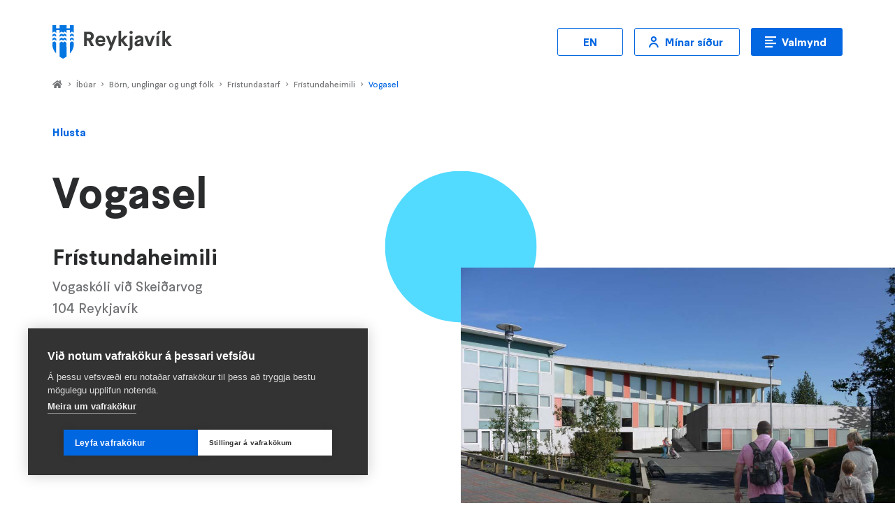

--- FILE ---
content_type: text/html; charset=UTF-8
request_url: https://reykjavik.is/vogasel
body_size: 51266
content:





  
  
  
  


<!DOCTYPE html>

<html lang="is" dir="ltr" prefix="og: https://ogp.me/ns#" data-color-theme="trustworthy">
<head>
  <meta charset="utf-8" />
<style>/* @see https://github.com/aFarkas/lazysizes#broken-image-symbol */.js img.lazyload:not([src]) { visibility: hidden; }/* @see https://github.com/aFarkas/lazysizes#automatically-setting-the-sizes-attribute */.js img.lazyloaded[data-sizes=auto] { display: block; width: 100%; }/* Transition effect. */.js .lazyload, .js .lazyloading { opacity: 0; }.js .lazyloaded { opacity: 1; -webkit-transition: opacity 2000ms; transition: opacity 2000ms; }</style>
<meta name="description" content="Starfsstaðir" />
<link rel="shortlink" href="https://reykjavik.is/vogasel" />
<link rel="canonical" href="https://reykjavik.is/vogasel" />
<meta property="og:site_name" content="Reykjavik" />
<meta property="og:url" content="https://reykjavik.is/vogasel" />
<meta property="og:title" content="Vogasel" />
<meta property="og:description" content="Starfsstaðir" />
<meta name="twitter:card" content="summary_large_image" />
<meta name="twitter:title" content="Vogasel | Reykjavik" />
<meta name="twitter:url" content="https://reykjavik.is/vogasel" />
<link rel="alternate" hreflang="x-default" href="https://reykjavik.is/vogasel" />
<meta name="Generator" content="Drupal 10 (https://www.drupal.org); 1xDXP (https://1xinternet.de)" />
<meta name="MobileOptimized" content="width" />
<meta name="HandheldFriendly" content="true" />
<meta name="viewport" content="width=device-width, initial-scale=1.0" />
<style>.js img.lazyload[data-sizes=auto] { display: block; width: 100%; }</style>
<script type="application/ld+json">{
    "@context": "https://schema.org",
    "@graph": [
        {
            "@type": "Organization",
            "@id": "https://reykjavik.is/",
            "url": "https://reykjavik.is/",
            "name": "Reykjavik",
            "logo": {
                "@type": "ImageObject",
                "url": "https://reykjavik.is/themes/custom/particle/dist/app-drupal/assets/images/logo.svg"
            }
        },
        {
            "@type": "WebPage",
            "@id": "https://reykjavik.is/vogasel",
            "breadcrumb": {
                "@type": "BreadcrumbList",
                "itemListElement": [
                    {
                        "@type": "ListItem",
                        "position": 1,
                        "name": "Home",
                        "item": "https://reykjavik.is/"
                    },
                    {
                        "@type": "ListItem",
                        "position": 2,
                        "name": "Íbúar",
                        "item": "https://reykjavik.is/vogasel"
                    },
                    {
                        "@type": "ListItem",
                        "position": 3,
                        "name": "Börn, unglingar og ungt fólk",
                        "item": "https://reykjavik.is/born-unglingar-og-ungt-folk"
                    },
                    {
                        "@type": "ListItem",
                        "position": 4,
                        "name": "Frístundastarf",
                        "item": "https://reykjavik.is/fristundastarf"
                    },
                    {
                        "@type": "ListItem",
                        "position": 5,
                        "name": "Frístundaheimili",
                        "item": "https://reykjavik.is/fristundaheimili"
                    },
                    {
                        "@type": "ListItem",
                        "position": 6,
                        "name": "Vogasel",
                        "item": "https://reykjavik.is/vogasel"
                    }
                ]
            },
            "isAccessibleForFree": "True"
        },
        {
            "@type": "WebSite",
            "name": "Reykjavik",
            "url": "https://reykjavik.is/",
            "potentialAction": {
                "@type": "SearchAction",
                "query": "https://reykjavik.is/?searchbox=\u0022{search_term_string}\u0022",
                "query-input": "required name=search_term_string",
                "target": {
                    "@type": "EntryPoint",
                    "urlTemplate": "https://reykjavik.is/?searchbox={search_term_string}"
                }
            }
        }
    ]
}</script>
<link rel="alternate" hreflang="en" href="https://reykjavik.is/en/vogasel" />
<link rel="alternate" hreflang="is" href="https://reykjavik.is/vogasel" />
<link rel="stylesheet" href="https://styles.reykjavik.is/bundle/v0.8?m=-basics,-legacy-AutoSeenEffects,Attention,FooterBadges,TextBlock,FooterInfo,ContactBubble,ContentImage,MainMenu2,BreadCrumbs,IframeBlock,ExtraLinks,Gallery,Heading,AccordionList,CityBlock,InfoHero,ReadSpeakerPlayer,BasicTable,Alert,Layout" type="text/css" />

    <title>Vogasel | Reykjavik</title>

    
        
    <script>
            ((c, n) => {
        c.add(n);
        setTimeout(() => c.remove(n), 6000);
      })(document.documentElement.classList, 'before-sprinkling');
    </script>
    <script src="https://styles.reykjavik.is/sprinkles/v0.8" crossorigin></script>
        <!--BEGIN QUALTRICS WEBSITE FEEDBACK SNIPPET-->
    
    <link rel="stylesheet" media="all" href="/sites/default/files/css/css_qouxodZi_PedgTm0oHiSfQoLWFvqmdFVreZQud3asMI.css?delta=0&amp;language=is&amp;theme=reykjavik&amp;include=[base64]" />
<link rel="stylesheet" media="all" href="/sites/default/files/css/css_v1xnyDUTlOG8JGIP7jkDdmY7tOXf_7vxQ2JzVlwXTwc.css?delta=1&amp;language=is&amp;theme=reykjavik&amp;include=[base64]" />

      

        <link href="https://styles.reykjavik.is/assets/favicon.png" rel="shortcut icon" />
        <link href="https://styles.reykjavik.is/assets/favicon-large.png" rel='apple-touch-icon-precomposed' />
</head>

<body class="node-vogasel node-places">
<a href="#block-reykjavik-content" class="visually-hidden focusable" aria-label="Stökkva að meginefni" tabindex="1">
  Stökkva að meginefni
</a>

  <div class="dialog-off-canvas-main-canvas" data-off-canvas-main-canvas>
    





<div class="Layout">
	<div class="Layout__alerts" role="alert">
		  <div>
    <div data-drupal-messages-fallback class="hidden"></div>

  </div>

		<div id="sidewidealerts"></div>
	</div>
	<div class="Layout__content">
		<div class="Layout__header" role="banner">
			<a class="Layout__header__homelink" href="https://reykjavik.is/">
        <picture class="Layout__header__logo">
          <img src="https://styles.reykjavik.is/assets/reykjavik-logo.svg" alt="Reykjavík"/>
        </picture>
							</a>
			<a class="Layout__header__navlink" href="#pagenav" aria-label="Valmynd">
				Valmynd
			</a>
		</div>
		<div class="Layout__main" role="main">
			  <div class="position_relative">
    <div id="block-reykjavik-sitewidealert">
  
    
      <div data-sitewide-alert></div>
  </div>
<div id="block-openreader">
  
    
      


    



<div class="ReadSpeakerPlayer">
 <script>
    window.addEventListener('DOMContentLoaded', (event) => {
      if (!document.getElementById('rs_req_Init')) {
        var script = document.createElement('script');
        script.id = 'rs_req_Init';
        script.src = 'https://cdn-eu.readspeaker.com/script/11315/webReader/webReader.js?pids=wr';
        script.onload = () => window.rspkr?.ui?.addClickEvents();
        script.async = true;
        document.head.appendChild(script);
      }
    });
  </script>

  <div id="readspeaker_button1" class="rs_skip rsbtn rs_preserve">
    <a
      rel="nofollow"
      class="rsbtn_play"
      accesskey="L"
      title="Hlusta á þessa síðu lesna upphátt"
      href="https://app-eu.readspeaker.com/cgi-bin/rsent?customerid=11315&amp;lang=is&amp;voice=is_dora&amp;autolang=true&amp;readclass=ContentReadSpeakerPlayer&amp;readid="
    >
      <span class="rsbtn_left rsimg rspart">
        <span class="rsbtn_text">
          <span>Hlusta</span>
        </span>
      </span>
      <span class="rsbtn_right rsimg rsplay rspart"></span>
    </a>
  </div>
</div>

  </div>
<div id="block-reykjavik-content">
  
    
      <article class="ContentReadSpeakerPlayer">
  
    
  



<div class="InfoHero__wrapper">
	<div class="InfoHero__head">
		<h1 class="InfoHero__title"><span>Vogasel</span>
</h1>
	</div>

	<div class="InfoHero InfoHero--align--left">
		<div class="InfoHero__content">
			<div class="InfoHero__subtitle"><p>Frístundaheimili</p>
</div>
							<div class="InfoHero__blurb"><p class="address" translate="no">
          Vogaskóli við Skeiðarvog <br>
            104 Reykjavík  <br>
    
</p>
</div>
										<div class="InfoHero__buttons">
											                      <a class="ButtonTertiary" href="">664 7669</a>
                
																<a class="ButtonTertiary ButtonTertiary--email" href="mailto:vogasel@reykjavik.is">
							vogasel@reykjavik.is
						</a>
									</div>
											</div>

					<picture  class="InfoHero__image" >
				
      
<img loading="lazy" src="/sites/default/files/styles/original_4k/public/framkvaemdasja/myndir_2014/vogaskoli_fristund_3_page_17.jpg?itok=M0vDkBxD" width="1024" height="768" alt="&quot;&quot;" />






			</picture>
		

				
							<div
				class="Bling
					Bling--align--left
					Bling--vertical--up
					Bling--parent--bottom"
				data-bling-type="waves-medium"
			></div>
			<div
				class="Bling
					Bling--align--right-center
					Bling--vertical--down-ish
					Bling--parent--top
					Bling--color--secondary"
				data-bling-type="circle-medium"
			></div>
							</div>
</div>

  <div>
    
      <div>
              <div class="paragraph-type-text section-0">
<div  id="section-3195842">
  <div>
    
    
    
	<div id="section-3195842" class="TextBlock  TextBlock--labelled  TextBlock--align--right">

	                  <h2>Um Vogasel</h2>
                




      <p>Vogasel&nbsp;er frístundaheimili fyrir börn í 1.-4. bekk í<a href="https://reykjavik.is/vogaskoli" data-entity-type="node" data-entity-uuid="10cf62ca-53ff-44b3-b63d-590ddfe84b55" data-entity-substitution="canonical"> Vogaskóla</a> og er rekið af frístundamiðstöðinni <a href="https://reykjavik.is/kringlumyri" data-entity-type="node" data-entity-uuid="83f6a480-37f3-4033-b094-488a2ff7ad43" data-entity-substitution="canonical">Kringlumýri</a>.</p>
<p>Forstöðumaður er <a href="mailto:svanhvit.valtysdottir@reykjavik.is">Svanhvít Valtýsdóttir</a>. Sími: 6647429&nbsp;</p>
<p>Aðstoðarforstöðumaður er <a href="mailto:Maria.Ragnarsdottir@reykjavik.is">María Lív Ragnarsdóttir</a></p>

  
      </div>
  </div>
</div>
</div>
              <div class="paragraph-type-city-block section-1">                 <div id="section-3195843">
  
  
  

<div  id="section-3195843" class="CityBlock CityBlock--align--right">
	<div class="CityBlock__content">
		<h2 class="CityBlock__title">
			Lengd viðvera
		</h2>
					<div class="CityBlock__summary">
				<p>
					<p>Á starfsdögum skóla, foreldraviðtalsdögum og í jóla- og páskaleyfi er opið allan daginn í Vogaseli frá klukkan 08:00 til 17:00 að undangenginni skráningu. Greitt er sérstaklega fyrir lengda viðveru á þessum dögum. Vogasel er lokað í vetrarleyfi skólans.</p>

				</p>
			</div>
		
					<div class="CityBlock__buttons">
									<a class="CityBlock__button" href="https://reykjavik.is/gjaldskrar/fristundaheimili-felagsmidstodvar">Meira um gjöld fyrir lengda viðveru í frístund</a>
							</div>
			</div>
			<picture class="CityBlock__image">
			
    <img height="490" width="700" src="/sites/default/files/2021-10/strakar_perla.png" alt="Strákar að perla" />



		</picture>
	</div>
</div>
</div>
              <div class="paragraph-type-accordion-faq section-2"><div  id="section-3200415">
  
  
      


  <h2 class="Heading Heading--small">Hagnýtar upplýsingar</h2>
    
  
<div class="AccordionList">
			<div class="AccordionList__item">
	<h3 class="AccordionList__title">Gjaldskrá</h3>
	<div class="AccordionList__content TextBlock">
		




      <p>Hér getur þú nálgast gjaldskrá fyrir vetrar- og sumarstarf frístundaheimila ásamt upplýsingum um systkina afslátt og ýmislegt fleira.&nbsp;</p>
<ul>
<li><a data-entity-substitution="canonical" data-entity-type="node" data-entity-uuid="7f85db3c-13c8-4524-a310-89a03f776059" href="https://reykjavik.is/gjaldskra-fyrir-fristundaheimili-a-veturna">Sjá gjaldskrá</a></li>
</ul>

  
	</div>
</div>

			<div class="AccordionList__item">
	<h3 class="AccordionList__title">Frístundadagatal</h3>
	<div class="AccordionList__content TextBlock">
		




      <p>Í frístundadagatali Vogasels má finna hvenær eru heilir dagar, hvenær er lokað og ýmislegt fleira sem mikilvægt er að kynna sér.&nbsp;</p>
<ul>
<li><a href="/sites/default/files/2025-08/vogasel_fristundadagatal_2025-2026.pdf" data-entity-type="media" data-entity-uuid="86b84c16-6fe8-4be4-9573-da539240d0b8" data-entity-substitution="media">Frístundadagatal Vogasels 2025-2026</a></li>
</ul>

  
	</div>
</div>

			<div class="AccordionList__item">
	<h3 class="AccordionList__title">Einelti í skóla- og frístundastarfi</h3>
	<div class="AccordionList__content TextBlock">
		




      <p>Einelti og ofbeldi getur haft varanleg áhrif á sálarlíf barna og unglinga. Það á ekki að viðgangast í skóla- og frístundastarfi. Allir starfsstaðir barna og unglinga eru með áætlun gegn einelti.&nbsp;Foreldrar sem fá vísbendingar eða upplýsingar um einelti ættu að taka það alvarlega og tilkynna til viðkomandi aðila. Starfsstaðir skóla- og frístundasviðs Reykjavíkurborgar starfa eftir gátlista vegna eineltis sem unninn var í víðtæku samráði fagaðila.&nbsp;</p>
<ul>
<li><a href="https://reykjavik.is/einelti-i-skola-og-fristundastarfi">Einelti í skóla- og frístundastarfi</a></li>
</ul>

  
	</div>
</div>

			<div class="AccordionList__item">
	<h3 class="AccordionList__title">Röskun á skóla- og frístundastarfi</h3>
	<div class="AccordionList__content TextBlock">
		




      <p>Tilmæli eru um viðbrögð foreldra / forráðamanna barna í skólum og frístundastarfi. SHS hefur verið falið af sveitarfélögum á höfuðborgarsvæðinu að fylgjast með veðri og veðurspám og senda út tilkynningar ef á þarf að halda, eftir atvikum í samráði við lögreglu og fræðsluyfirvöld.</p>
<ul>
<li><a href="https://www.shs.is/hvad-get-eg-gert/roskun-a-skolastarfi">Röskun á skóla- og frístundastarfi</a></li>
</ul>

  
	</div>
</div>

	</div>
</div>
</div>
              <div class="paragraph-type-gallery section-3">


  


  <h2 class="Heading Heading--small">Myndir frá Vogaseli</h2>
<div id="section-3198321">
  

<div  id="section-3198321" class="Gallery">
        <div class="Gallery__contextual">
        
      </div>
      <div class="Gallery__itemlist">
          
<div id="section-3198315">
  
<figure class="GalleryItem">
      <a
    class="GalleryItem__button"
    href="/sites/default/files/2023-08/vogasel4.jpg"
  >
    <picture class="GalleryItem__image">
      
      
<img loading="lazy" src="/sites/default/files/styles/original_4k/public/2023-08/vogasel4.jpg?itok=qVZBYdZW" width="900" height="600" alt="Svartir sófar, dýnur, leikfangaeldhús og píluspjald ásamt börnum að leik." />






    </picture>
  </a>
  </figure>
</div>

      
<div id="section-3198316">
  
<figure class="GalleryItem">
      <a
    class="GalleryItem__button"
    href="/sites/default/files/2023-08/vogasel6.jpg"
  >
    <picture class="GalleryItem__image">
      
      
<img loading="lazy" src="/sites/default/files/styles/original_4k/public/2023-08/vogasel6.jpg?itok=MvV1Ee_B" width="900" height="600" alt="Listaverk á vegg eftir börn á Vogaseli frístundaheimili" />






    </picture>
  </a>
  </figure>
</div>

      
<div id="section-3198317">
  
<figure class="GalleryItem">
      <a
    class="GalleryItem__button"
    href="/sites/default/files/2023-08/vogasel5.jpg"
  >
    <picture class="GalleryItem__image">
      
      
<img loading="lazy" src="/sites/default/files/styles/original_4k/public/2023-08/vogasel5.jpg?itok=ZH2ZvY-G" width="900" height="600" alt="Leikfangaeldhús á frístundaheimilinu Vogaseli." />






    </picture>
  </a>
  </figure>
</div>

      
<div id="section-3198318">
  
<figure class="GalleryItem">
      <a
    class="GalleryItem__button"
    href="/sites/default/files/2023-08/vogasel2.jpg"
  >
    <picture class="GalleryItem__image">
      
      
<img loading="lazy" src="/sites/default/files/styles/original_4k/public/2023-08/vogasel2.jpg?itok=4U-GIgJ0" width="900" height="600" alt="Hringborð og stólar og tússtafla. " />






    </picture>
  </a>
  </figure>
</div>

      
<div id="section-3198319">
  
<figure class="GalleryItem">
      <a
    class="GalleryItem__button"
    href="/sites/default/files/2023-08/vogasel10.jpg"
  >
    <picture class="GalleryItem__image">
      
      
<img loading="lazy" src="/sites/default/files/styles/original_4k/public/2023-08/vogasel10.jpg?itok=4HtT45ov" width="900" height="600" alt="Klifurleiktæki og trampolín á útisvæði Vogasels frístundaheimilis." />






    </picture>
  </a>
  </figure>
</div>

      
<div id="section-3198320">
  
<figure class="GalleryItem">
      <a
    class="GalleryItem__button"
    href="/sites/default/files/2023-08/vogasel11.jpg"
  >
    <picture class="GalleryItem__image">
      
      
<img loading="lazy" src="/sites/default/files/styles/original_4k/public/2023-08/vogasel11.jpg?itok=_CGZwb9Z" width="900" height="600" alt="Stór fólboltavöllur og tvö mörk." />






    </picture>
  </a>
  </figure>
</div>

  
  </div>
</div>
</div>
</div>
              <div class="paragraph-type-text section-4">
<div  id="section-3201171">
  <div>
    
    
    
	<div id="section-3201171" class="TextBlock  TextBlock--labelled  TextBlock--align--right">

	                  <h2>Farsæld barna</h2>
                




      <p>Ný lög um samþætta þjónustu í þágu farsældar barna &nbsp;hafa tekið gildi. Markmiðið er að tryggja að börn og forsjáraðilar fái rétta aðstoð, á réttum tíma, frá réttum aðilum. Fjölskyldum og börnum sem þurfa snemmtækan stuðning er tryggður aðgangur að tengilið farsældar í nærumhverfi barnsins, svo sem í leikskóla eða grunnskóla. Tengiliður farsældar veitir upplýsingar og leiðbeiningar um þjónustu og stuðlar að því að börn og forsjáraðilar hafi aðgang að þjónustu án hindrana. Til að óska eftir samþættri þjónustu geta börn, ungmenni og forsjáraðilar haft samband við tengilið farsældar.</p>
<p>Upplýsingar um tengiliði farsældar fyrir börn í frístundaheimilinu Vogaseli má finna á heimasíðu <a href="https://reykjavik.is/vogaskoli" data-entity-type="node" data-entity-uuid="10cf62ca-53ff-44b3-b63d-590ddfe84b55" data-entity-substitution="canonical">Vogaskóla</a>.</p>
<ul>
<li><a href="https://reykjavik.is/skola-og-velferdarthjonusta" data-entity-type="node" data-entity-uuid="e2cb667b-c20e-4f13-bffd-329c6b0c2515" data-entity-substitution="canonical">Meira um farsæld barna í Reykjavík</a></li>
<li><a href="https://www.farsaeldbarna.is/">Nánari upplýsingar um lögin og þjónustuna á landsvísu</a></li>
</ul>

  
      </div>
  </div>
</div>
</div>
              <div class="paragraph-type-extra-links section-5">  

  
<div  id="section-3194782">
  


<div  id="section-3194782" class="ExtraLinks ExtraLinks--related">
	
		<div class="ExtraLinks__main">
		<h2 class="ExtraLinks__title">Hvað viltu skoða næst?</h2>
				<ul class="ExtraLinks__list">
			

  	<li  id="section-3194776" class="ExtraLinks__item">
	
		<a class="ExtraLinks__card" href="https://reykjavik.is/fristundaheimili">
		<span class="ExtraLinks__card__title">Frístundaheimili</span>
		<span class="ExtraLinks__card__summary">Frístundastarf fyrir 6-9 ára börn </span>
	</a>
</li>


  	<li  id="section-3194777" class="ExtraLinks__item">
	
		<a class="ExtraLinks__card" href="https://reykjavik.is/foreldrasamstarf-i-skola-og-fristundastarfi">
		<span class="ExtraLinks__card__title">Foreldrasamstarf í skóla- og frístundastarfi</span>
		<span class="ExtraLinks__card__summary">Þátttaka foreldra skiptir miklu máli </span>
	</a>
</li>


  	<li  id="section-3194778" class="ExtraLinks__item">
	
		<a class="ExtraLinks__card" href="https://reykjavik.is/fjolmenning-i-skola-og-fristundastarfi">
		<span class="ExtraLinks__card__title">Fjölmenning í skóla- og frístundastarfi</span>
		<span class="ExtraLinks__card__summary">Öll börn eiga að fá jöfn tækifæri til að vera stolt af uppruna sínum og menningu </span>
	</a>
</li>


  	<li  id="section-3194779" class="ExtraLinks__item">
	
		<a class="ExtraLinks__card" href="https://reykjavik.is/sumarnamskeid">
		<span class="ExtraLinks__card__title">Sumarnámskeið</span>
		<span class="ExtraLinks__card__summary">Sumarið er tíminn </span>
	</a>
</li>


  	<li  id="section-3194780" class="ExtraLinks__item">
	
		<a class="ExtraLinks__card" href="https://reykjavik.is/fristundastarf-fatlads-folks">
		<span class="ExtraLinks__card__title">Frístundastarf fatlaðs fólks</span>
		<span class="ExtraLinks__card__summary">Fjölbreytt frístundastarf er rekið á vegum borgarinnar fyrir fatlað fólk; börn, unglinga og fullorðna </span>
	</a>
</li>


  	<li  id="section-3194781" class="ExtraLinks__item">
	
		<a class="ExtraLinks__card" href="https://reykjavik.is/fristundakortid">
		<span class="ExtraLinks__card__title">Frístundastyrkur - Frístundakortið</span>
		<span class="ExtraLinks__card__summary">Frístundakortið er styrkjakerfi í frístundastarfi fyrir 6–18 ára börn og unglinga með lögheimili í Reykjavík </span>
	</a>
</li>

		</ul>
			</div>

				<div class="ExtraLinks__related">
		<h3 class="ExtraLinks__related__title">Þú gætir haft áhuga á:</h3>
		    <ul class="ExtraLinks__related__list">
	    
<li class="ExtraLinks__related__item">
	<a class="ExtraLinks__related__link ExtraLinks__related__link--link"  target="_self" href="https://midlalaesi.is/">
		Miðlalæsi barna
	</a>
</li>


    
<li class="ExtraLinks__related__item">
	<a class="ExtraLinks__related__link ExtraLinks__related__link--link"  target="_self" href="https://www.shs.is/hvad-get-eg-gert/roskun-a-skolastarfi">
		Röskun á skólastarfi vegna veðurs
	</a>
</li>



</ul>
  
	</div>
	</div>
</div>
</div>
              <div class="paragraph-type-iframe section-6">


<div  class="align-paragraph--left iframe_maxwidth" data-align="left" id="section-390874" >
  
  
      

<iframe
	title="Kort"
	class="IframeBlock"
	src="https://rsconnect.reykjavik.is/kort-reykjavikursida/?tegund=Fr%C3%ADstundaheimili&amp;nafn=Vogasel"
	scrolling="1"
	width="1000"
  allow=""
		height="800"
></iframe>
  </div>
</div>
          </div>
  
  </div>

</article>

  </div>

  </div>

		</div>
		<div class="Layout__nav" id="pagenav" role="navigation">
			     

<nav class="BreadCrumbs" aria-label="You are here">
	<span class="BreadCrumbs__title">You are here:</span>
			<a
			class="BreadCrumbs__item"
			href="https://reykjavik.is/"
					>
			Home
		</a>
					<span class="BreadCrumbs__separator" role="none">&gt;</span>
					<a
			class="BreadCrumbs__item"
			href=""
					>
			Íbúar
		</a>
					<span class="BreadCrumbs__separator" role="none">&gt;</span>
					<a
			class="BreadCrumbs__item"
			href="https://reykjavik.is/born-unglingar-og-ungt-folk"
					>
			Börn, unglingar og ungt fólk
		</a>
					<span class="BreadCrumbs__separator" role="none">&gt;</span>
					<a
			class="BreadCrumbs__item"
			href="https://reykjavik.is/fristundastarf"
					>
			Frístundastarf
		</a>
					<span class="BreadCrumbs__separator" role="none">&gt;</span>
					<a
			class="BreadCrumbs__item"
			href="https://reykjavik.is/fristundaheimili"
					>
			Frístundaheimili
		</a>
					<span class="BreadCrumbs__separator" role="none">&gt;</span>
					<a
			class="BreadCrumbs__item"
			href="https://reykjavik.is/vogasel"
							aria-current="true"
					>
			Vogasel
		</a>
			</nav>




			









<nav
  class="MainMenu2"
   style="--menu-image: url('https&#x3A;&#x2F;&#x2F;reykjavik.is&#x2F;themes&#x2F;custom&#x2F;reykjavik&#x2F;assets&#x2F;menu-bekkur.png');"   aria-label="A&#x00F0;alvalmynd"
  id="MainMenu2" >
<div class="MainMenu2__content">

  <h2 class="MainMenu2__title">Aðalvalmynd</h2>

  <a
    class="MainMenu2__toggler ButtonPrimary ButtonPrimary--small"
    href="#MainMenu2"
    aria-hidden="true"
  >Aðalvalmynd</a>

    <div class="MainMenu2__main">
          <div
        class="MainMenu2__main__item MainMenu2__main__item--home"
        
      >
        <a
          class="MainMenu2__main__link"
          href="https://reykjavik.is/"
        >Heimasíða</a>
      </div>
                              <div
          class="MainMenu2__main__item"
                  >
          <strong class="MainMenu2__main__link">Íbúar</strong>
        </div>
        <ul class="MainMenu2__main__sub__items">
                        <li
    class="MainMenu2__main__sub__item"
      >
    <a
      class="MainMenu2__main__sub__link"
      href="https&#x3A;&#x2F;&#x2F;reykjavik.is&#x2F;born-unglingar-og-ungt-folk"
                                  >Börn, unglingar og ungt fólk        <small class="MainMenu2__main__sub__link__descr">Allt um skóla, frístundir og alls konar þjónustu fyrir börn og unglinga.</small></a>
  </li>

                        <li
    class="MainMenu2__main__sub__item"
      >
    <a
      class="MainMenu2__main__sub__link"
      href="https&#x3A;&#x2F;&#x2F;reykjavik.is&#x2F;framkvaemdir-og-skipulag"
                                  >Framkvæmdir og skipulag        <small class="MainMenu2__main__sub__link__descr">Ertu að byggja eða breyta? Viltu fræðast um skipulag?</small></a>
  </li>

                        <li
    class="MainMenu2__main__sub__item"
      >
    <a
      class="MainMenu2__main__sub__link"
      href="https&#x3A;&#x2F;&#x2F;reykjavik.is&#x2F;velferd-og-studningur"
                                  >Velferð og stuðningur        <small class="MainMenu2__main__sub__link__descr">Fjölbreytt þjónusta og stuðningur fyrir alls konar fólk á öllum aldri.</small></a>
  </li>

                        <li
    class="MainMenu2__main__sub__item"
      >
    <a
      class="MainMenu2__main__sub__link"
      href="https&#x3A;&#x2F;&#x2F;reykjavik.is&#x2F;umhverfi-og-samgongur"
                                  >Umhverfi og samgöngur        <small class="MainMenu2__main__sub__link__descr">Sorphirða, samgöngur og heilbrigt umhverfi fyrir fólk og dýr.</small></a>
  </li>

                        <li
    class="MainMenu2__main__sub__item"
      >
    <a
      class="MainMenu2__main__sub__link"
      href="https&#x3A;&#x2F;&#x2F;reykjavik.is&#x2F;ithrottir-tomstundir-menning-og-listir"
                                  >Íþróttir, tómstundir, menning og listir        <small class="MainMenu2__main__sub__link__descr">Söfn, sundlaugar, viðburðir, skíði og skemmtilegheit!</small></a>
  </li>

                        <li
    class="MainMenu2__main__sub__item"
      >
    <a
      class="MainMenu2__main__sub__link"
      href="https&#x3A;&#x2F;&#x2F;reykjavik.is&#x2F;ibualydraedi"
                                  >Íbúalýðræði        <small class="MainMenu2__main__sub__link__descr">Fjölbreyttar leiðir íbúa og stjórnsýslu til að taka ákvarðanir.</small></a>
  </li>

                </ul>
                                <div
          class="MainMenu2__main__item"
                  >
          <strong class="MainMenu2__main__link">Stjórnsýsla</strong>
        </div>
        <ul class="MainMenu2__main__sub__items">
                        <li
    class="MainMenu2__main__sub__item"
      >
    <a
      class="MainMenu2__main__sub__link"
      href="https&#x3A;&#x2F;&#x2F;reykjavik.is&#x2F;stjorn-borgarinnar"
                                  >Stjórn borgarinnar        <small class="MainMenu2__main__sub__link__descr">Borgarstjóri og kjörnir fulltrúar í borgarstjórn stýra borginni.</small></a>
  </li>

                        <li
    class="MainMenu2__main__sub__item"
      >
    <a
      class="MainMenu2__main__sub__link"
      href="https&#x3A;&#x2F;&#x2F;reykjavik.is&#x2F;stjornkerfi"
                                  >Stjórnkerfi        <small class="MainMenu2__main__sub__link__descr">Allt um svið, skrifstofur, ráð, nefndir, stjórnir og stefnur.</small></a>
  </li>

                        <li
    class="MainMenu2__main__sub__item"
      >
    <a
      class="MainMenu2__main__sub__link"
      href="https&#x3A;&#x2F;&#x2F;reykjavik.is&#x2F;fundargerdir"
                                  >Fundargerðir        <small class="MainMenu2__main__sub__link__descr">Fundargerðir ráða, nefnda og stjórna.</small></a>
  </li>

                        <li
    class="MainMenu2__main__sub__item"
      >
    <a
      class="MainMenu2__main__sub__link"
      href="https&#x3A;&#x2F;&#x2F;reykjavik.is&#x2F;atvinna-og-mannaudur"
                                  >Atvinna og mannauður        <small class="MainMenu2__main__sub__link__descr">Reykjavíkurborg er frábær vinnustaður!</small></a>
  </li>

                        <li
    class="MainMenu2__main__sub__item"
      >
    <a
      class="MainMenu2__main__sub__link"
      href="https&#x3A;&#x2F;&#x2F;reykjavik.is&#x2F;fjarmal"
                                  >Fjármál        <small class="MainMenu2__main__sub__link__descr">Allt um fjármál borgarinnar.</small></a>
  </li>

                        <li
    class="MainMenu2__main__sub__item"
      >
    <a
      class="MainMenu2__main__sub__link"
      href="https&#x3A;&#x2F;&#x2F;reykjavik.is&#x2F;graena-planid"
                                  >Græna planið        <small class="MainMenu2__main__sub__link__descr">Heildarstefna Reykjavíkurborgar sem dregur upp framtíðarsýn borgarinnar til ársins 2030  </small></a>
  </li>

                </ul>
                                <div
          class="MainMenu2__main__item"
                  >
          <strong class="MainMenu2__main__link">Atvinnulíf</strong>
        </div>
        <ul class="MainMenu2__main__sub__items">
                        <li
    class="MainMenu2__main__sub__item"
      >
    <a
      class="MainMenu2__main__sub__link"
      href="https&#x3A;&#x2F;&#x2F;reykjavik.is&#x2F;husnaedi"
                                  >Húsnæði        <small class="MainMenu2__main__sub__link__descr">Fjölbreyttur og sveigjanlegur húsnæðismarkaður.</small></a>
  </li>

                        <li
    class="MainMenu2__main__sub__item"
      >
    <a
      class="MainMenu2__main__sub__link"
      href="https&#x3A;&#x2F;&#x2F;reykjavik.is&#x2F;utbod"
                                  >Útboð og innkaup        <small class="MainMenu2__main__sub__link__descr">Innkaupaskrifstofa annast allar tegundir innkaupaferla.</small></a>
  </li>

                        <li
    class="MainMenu2__main__sub__item"
      >
    <a
      class="MainMenu2__main__sub__link"
      href="https&#x3A;&#x2F;&#x2F;reykjavik.is&#x2F;heilbrigdiseftirlit-reykjavikur"
                                  >Heilbrigðiseftirlit Reykjavíkur        <small class="MainMenu2__main__sub__link__descr">Matvælaeftirlit, umhverfiseftirlit og útgáfa alls kyns leyfa.</small></a>
  </li>

                        <li
    class="MainMenu2__main__sub__item"
      >
    <a
      class="MainMenu2__main__sub__link"
      href="https&#x3A;&#x2F;&#x2F;reykjavik.is&#x2F;rannsoknir-og-borgarthroun"
                                  >Rannsóknir og borgarþróun        <small class="MainMenu2__main__sub__link__descr">Samstarf um rannsóknir og nýsköpun í þróun borgarinnar.</small></a>
  </li>

                        <li
    class="MainMenu2__main__sub__item"
      >
    <a
      class="MainMenu2__main__sub__link"
      href="https&#x3A;&#x2F;&#x2F;reykjavik.is&#x2F;styrkir"
                                  >Styrkir úr borgarsjóði        <small class="MainMenu2__main__sub__link__descr">Styrkir til félagasamtaka, fyrirtækja og einstaklinga.</small></a>
  </li>

                        <li
    class="MainMenu2__main__sub__item"
      >
    <a
      class="MainMenu2__main__sub__link"
      href="https&#x3A;&#x2F;&#x2F;reykjavik.is&#x2F;athafnalif"
                                  >Lóðir, eignir og samstarfsverkefni</a>
  </li>

                </ul>
            </div>
  
    <ul class="MainMenu2__hot__items">
                <li
    class="MainMenu2__hot__item"
      >
    <a
      class="MainMenu2__hot__link ButtonSecondary ButtonSecondary--small"
      href="&#x2F;en&#x2F;vogasel"
             lang="en"        hreflang="en"        aria-label="Enska" title="Enska"        data-icon="globe"     >EN</a>
  </li>

                <li
    class="MainMenu2__hot__item"
      >
    <a
      class="MainMenu2__hot__link ButtonSecondary ButtonSecondary--small"
      href="https&#x3A;&#x2F;&#x2F;reykjavik.is&#x2F;minar-sidur"
       target="_blank"                          data-icon="user"     >Mínar síður</a>
  </li>

      </ul>
  
    <ul class="MainMenu2__extra__items">
                <li
    class="MainMenu2__extra__item"
      >
    <a
      class="MainMenu2__extra__link ButtonSecondary ButtonSecondary--small"
      href="https&#x3A;&#x2F;&#x2F;reykjavik.is&#x2F;leit"
                               data-icon="search"     >Leit</a>
  </li>

      </ul>
  
    <div class="MainMenu2__related">
        <h3 class="MainMenu2__related__title">Aðrir vefir Reykjavíkurborgar</h3>
        <ul class="MainMenu2__related__items">
                    <li
    class="MainMenu2__related__item"
      >
    <a
      class="MainMenu2__related__link"
      href="https&#x3A;&#x2F;&#x2F;borgarbokasafn.is&#x2F;"
       target="_blank"                             >Borgarbókasafnið</a>
  </li>

                    <li
    class="MainMenu2__related__item"
      >
    <a
      class="MainMenu2__related__link"
      href="https&#x3A;&#x2F;&#x2F;borgarsogusafn.is&#x2F;"
       target="_blank"                             >Borgarsögusafn Reykjavíkur</a>
  </li>

                    <li
    class="MainMenu2__related__item"
      >
    <a
      class="MainMenu2__related__link"
      href="https&#x3A;&#x2F;&#x2F;borginokkar.is&#x2F;"
       target="_blank"                             >Borgin okkar</a>
  </li>

                    <li
    class="MainMenu2__related__item"
      >
    <a
      class="MainMenu2__related__link"
      href="https&#x3A;&#x2F;&#x2F;fristund.is&#x2F;"
       target="_blank"                             >Frístundavefurinn</a>
  </li>

                    <li
    class="MainMenu2__related__item"
      >
    <a
      class="MainMenu2__related__link"
      href="https&#x3A;&#x2F;&#x2F;gagnahladbord.reykjavik.is&#x2F;"
       target="_blank"                             >Gagnahlaðborðið</a>
  </li>

                    <li
    class="MainMenu2__related__item"
      >
    <a
      class="MainMenu2__related__link"
      href="https&#x3A;&#x2F;&#x2F;listasafnreykjavikur.is&#x2F;"
       target="_blank"                             >Listasafn Reykjavíkur</a>
  </li>

          </ul>
  </div>
  
</div>
</nav>

			
		</div>
		<div class="Layout__footer" role="complementary">
			

  
  
  



<div class="FooterInfo">
			<div class="FooterInfo__group FooterInfo__group--main">
			<h3 class="FooterInfo__grouptitle">Opnunartímar</h3>
			<div class="FooterInfo__groupcontent">
				    
<div class="block-content block-content--type-basic block-content--1 block-content--view-mode-full">
  
  
  <div class="block-content__content">
    




      <h4>Þjónustuver</h4>
<p><strong>Borgartún 12–14, 105 Reykjavík</strong><br>Mán.–fim. kl. 8:30–16:00<br>Fös.&nbsp;kl. 8:30–14:30</p>
<h4>Ráðhúsið</h4>
<p><strong>Tjarnargata 11, 101 Reykjavík</strong><br>Virka daga kl. 8:00–18:00<br>Laugardaga kl. 10:00–18:00<br>Sunnudaga kl. 12:00–18:00</p>
<p><strong>Kennitala Reykjavíkurborgar:&nbsp;</strong><br>530269–7609</p>

  
  </div>
</div>

  			</div>
		</div>
				<div class="FooterInfo__group">
			<h3 class="FooterInfo__grouptitle">Hafa samband</h3>
			<div class="FooterInfo__groupcontent">
				    <div class="FooterInfo__groupcontent">
      <ul>
              <li class="footerContactLink FooterContactLink_item--tips">
          <a
            href="https://reykjavik.is/vefadstod"
            target=_blank
            
          >
            Vefaðstoð
            <small>
              Spjallaðu við vefinn
            </small>
          </a>
        </li>
              <li class="footerContactLink FooterContactLink_item--livechat">
          <a
            href="#"
            target=_blank
            id="contact-bubble"
          >
            Netspjall
            <small>
              Mán.–fim. kl. 8:30–16:00<br />
Fös. kl. 8:30–14:30
            </small>
          </a>
        </li>
              <li class="footerContactLink FooterContactLink_item--faq">
          <a
            href="https://reykjavik.is/spurt-og-svarad"
            target=_self
            
          >
            Spurt og svarað
            <small>
              Algengar spurningar og svör
            </small>
          </a>
        </li>
              <li class="footerContactLink FooterContactLink_item--email">
          <a
            href="mailto:upplysingar@reykjavik.is"
            target=_blank
            
          >
            upplysingar@reykjavik.is
            <small>
              Sendu okkur línu
            </small>
          </a>
        </li>
              <li class="footerContactLink FooterContactLink_item--phone">
          <a
            href="tel:+3544111111"
            target=_blank
            
          >
            Þjónustuver 411 1111
            <small>
              Mán.–fim. kl. 8:30–16:00 <br />
Fös. kl. 8:30–14:30
            </small>
          </a>
        </li>
              <li class="footerContactLink FooterContactLink_item--faq">
          <a
            href="https://abendingar.reykjavik.is/"
            target=_self
            
          >
            Ábendingar
            <small>
              Sendu okkur ábendingu!
            </small>
          </a>
        </li>
            </ul>
    </div>
  			</div>
		</div>
				<div class="FooterInfo__group">
			<h3 class="FooterInfo__grouptitle">Gagnlegt</h3>
			<div class="FooterInfo__groupcontent">
				    <ul>
          <li class="FooterInfo__item--">
        <a href="https://reykjavik.is/minar-sidur">
          <div class="nav-item__label">
            Mínar síður
          </div>
        </a>
      </li>
          <li class="FooterInfo__item--">
        <a href="https://reykjavik.is/laus-storf/oll-storf">
          <div class="nav-item__label">
            Laus störf
          </div>
        </a>
      </li>
          <li class="FooterInfo__item--">
        <a href="https://abendingar.reykjavik.is/">
          <div class="nav-item__label">
            Ábendingar
          </div>
        </a>
      </li>
          <li class="FooterInfo__item--">
        <a href="https://reykjavik.is/thjonustuver">
          <div class="nav-item__label">
            Þjónustuver
          </div>
        </a>
      </li>
          <li class="FooterInfo__item--">
        <a href="https://skjalasafn.reykjavik.is/fotoweb/">
          <div class="nav-item__label">
            Teikningavefur
          </div>
        </a>
      </li>
          <li class="FooterInfo__item--">
        <a href="https://reykjavik.is/personuverndarstefna">
          <div class="nav-item__label">
            Persónuverndarstefna
          </div>
        </a>
      </li>
          <li class="FooterInfo__item--">
        <a href="https://www.facebook.com/Reykjavik">
          <div class="nav-item__label">
            Facebook
          </div>
        </a>
      </li>
        </ul>
          			</div>
		</div>
	</div>
			

<ul class="FooterBadges">
	<li class="FooterBadges__badge">
		<svg viewBox="0 0 105 40" width="105" height="40" fill="none" xmlns="http://www.w3.org/2000/svg" aria-labelledby="equal-pay-title" role="img">
			<title id="equal-pay-title">Jafnlaunavottun 2022 - 2025</title>
			<path d="M38.432 12.238A20 20 0 1 0 40 20a19.866 19.866 0 0 0-1.568-7.762Zm-5.95-4.657a17.501 17.501 0 0 1 4.207 6.744H21.264V2.478A17.497 17.497 0 0 1 32.48 7.58h.002Zm-1.879 12.375a10.544 10.544 0 0 1-9.34 10.474V16.7h8.829c.34 1.052.512 2.15.511 3.255Zm-18.205-.368c2.412-.839 4.549-2.44 6.236-4.663.092-.125.177-.257.253-.393v15.901a10.542 10.542 0 0 1-9.36-10.132c.976-.15 1.937-.388 2.87-.713ZM7.643 7.584c3.003-3.012 7-4.827 11.244-5.106v7.005c-.266.809-2.185 6.091-7.27 7.858-2.284.794-4.594.967-6.865.513a11.593 11.593 0 0 1-2.04-.6A17.504 17.504 0 0 1 7.643 7.58v.003Zm0 24.836A17.504 17.504 0 0 1 2.499 20v-.29c1.5.503 3.071.762 4.653.766a12.918 12.918 0 0 0 11.735 12.345v4.702a17.496 17.496 0 0 1-11.244-5.106v.003Zm28.601-5.583a17.546 17.546 0 0 1-14.98 10.684V32.82a12.92 12.92 0 0 0 11.715-12.863 13.002 13.002 0 0 0-.41-3.255h4.746c.206 1.087.308 2.192.307 3.299a17.455 17.455 0 0 1-1.378 6.835v.002ZM47.62 17.071c0 .643-.33 1.011-.903 1.011-.532 0-.902-.376-.902-.915v-.04H45.2v.04a1.484 1.484 0 0 0 1.517 1.518c.922 0 1.518-.636 1.518-1.613v-2.964h-.615v2.963ZM50.288 14.108l-1.7 4.498h.672l.472-1.287h1.734l.465 1.287h.69l-1.667-4.498h-.666Zm.97 2.627h-1.313l.663-1.81.65 1.81ZM53.077 18.608h.622v-2.064h2.216v-.583h-2.216v-1.257h2.47v-.596h-3.092v4.5ZM59.784 17.608l-2.315-3.5h-.666v4.5h.62v-3.506l2.315 3.506h.66v-4.5h-.614v3.5ZM61.977 14.108h-.62v4.5h2.893v-.602h-2.273v-3.898ZM66.177 14.108l-1.699 4.498h.671l.471-1.287h1.734l.465 1.287h.69l-1.666-4.498h-.666Zm.97 2.627h-1.311l.662-1.81.65 1.81ZM71.673 16.982c0 .679-.426 1.1-1.115 1.1-.688 0-1.118-.431-1.118-1.1v-2.874h-.614v2.874c0 1.002.716 1.703 1.734 1.703 1.017 0 1.734-.7 1.734-1.703v-2.874h-.621v2.874ZM76.15 17.608l-2.315-3.5h-.666v4.5h.621v-3.506l2.315 3.506h.66v-4.5h-.615v3.5ZM78.926 14.108l-1.698 4.498h.67l.472-1.287h1.734l.465 1.287h.69l-1.666-4.498h-.667Zm.97 2.627h-1.312l.662-1.81.65 1.81ZM82.864 17.78l-1.303-3.672h-.67l1.65 4.474.009.026h.634l1.654-4.5h-.665l-1.31 3.672ZM87.124 14c-1.23 0-2.229 1.05-2.229 2.339 0 1.315.98 2.346 2.229 2.346 1.23 0 2.229-1.053 2.229-2.346.002-1.333-.957-2.339-2.229-2.339Zm0 4.082c-.906 0-1.616-.766-1.616-1.743 0-.961.725-1.744 1.616-1.744.922 0 1.616.75 1.616 1.744 0 .961-.724 1.743-1.616 1.743ZM89.377 14.704h1.388v3.904h.621v-3.904h1.388v-.596h-3.397v.596ZM93.039 14.704h1.388v3.904h.62v-3.904h1.39v-.596h-3.398v.596ZM99.748 16.982c0 .679-.426 1.1-1.115 1.1-.688 0-1.114-.431-1.114-1.1v-2.874h-.615v2.874c0 1.002.717 1.703 1.734 1.703s1.734-.7 1.734-1.703v-2.874h-.624v2.874ZM104.228 14.108v3.5l-2.314-3.5h-.666v4.5h.62v-3.506l2.315 3.506h.659v-4.5h-.614ZM45 26.868a2.76 2.76 0 0 1 .268-1.09c.157-.31.462-.591.915-.844l.676-.376c.303-.17.516-.314.638-.434a.875.875 0 0 0 .289-.644c0-.282-.088-.506-.264-.67-.176-.168-.411-.251-.705-.251-.434 0-.735.158-.901.474-.09.17-.139.404-.148.705h-.645c.007-.422.088-.767.243-1.033.275-.47.76-.705 1.455-.705.577 0 .999.15 1.264.45.268.3.402.635.402 1.003 0 .389-.143.72-.427.996-.164.16-.459.355-.884.583l-.482.257c-.23.122-.41.239-.542.35-.235.196-.383.414-.444.653h2.754v.576H45ZM50.74 22.017c.653 0 1.125.259 1.416.776.226.4.338.947.338 1.643 0 .66-.102 1.204-.306 1.636-.296.619-.78.928-1.451.928-.606 0-1.057-.253-1.352-.759-.247-.422-.37-.989-.37-1.7 0-.551.074-1.024.222-1.42.277-.736.778-1.104 1.503-1.104Zm-.007 4.427a.91.91 0 0 0 .786-.42c.195-.28.292-.801.292-1.565 0-.55-.07-1.003-.211-1.358-.141-.357-.415-.535-.82-.535-.374 0-.648.17-.821.508-.172.336-.257.833-.257 1.49 0 .495.055.892.165 1.193.17.458.458.687.867.687ZM53.03 26.868a2.76 2.76 0 0 1 .267-1.09c.158-.31.463-.591.916-.844l.676-.376c.303-.17.515-.314.638-.434a.875.875 0 0 0 .288-.644c0-.282-.088-.506-.264-.67-.176-.168-.41-.251-.704-.251-.434 0-.735.158-.902.474-.089.17-.138.404-.148.705h-.644c.007-.422.088-.767.243-1.033.275-.47.76-.705 1.454-.705.578 0 1 .15 1.265.45.267.3.401.635.401 1.003 0 .389-.142.72-.426.996-.164.16-.459.355-.884.583l-.482.257c-.23.122-.411.239-.543.35-.234.196-.382.414-.444.653h2.755v.576H53.03ZM57.044 26.868c.024-.418.113-.781.268-1.09.157-.31.463-.591.916-.844l.676-.376c.303-.17.515-.314.637-.434a.875.875 0 0 0 .29-.644c0-.282-.089-.506-.265-.67-.176-.168-.41-.251-.704-.251-.435 0-.735.158-.902.474-.09.17-.138.404-.148.705h-.644c.007-.422.088-.767.243-1.033.274-.47.76-.705 1.454-.705.578 0 1 .15 1.265.45.267.3.401.635.401 1.003 0 .389-.142.72-.426.996-.164.16-.46.355-.884.583l-.482.257c-.23.122-.411.239-.543.35-.235.196-.383.414-.444.653h2.754v.576h-3.462ZM63.14 24.622h1.769v.627H63.14v-.627ZM67.476 26.868a2.76 2.76 0 0 1 .268-1.09c.157-.31.462-.591.915-.844l.676-.376c.303-.17.516-.314.638-.434a.875.875 0 0 0 .289-.644c0-.282-.088-.506-.264-.67-.177-.168-.411-.251-.705-.251-.434 0-.735.158-.901.474-.09.17-.139.404-.148.705h-.645c.007-.422.088-.767.243-1.033.275-.47.76-.705 1.455-.705.577 0 .999.15 1.264.45.268.3.402.635.402 1.003 0 .389-.142.72-.427.996-.164.16-.459.355-.883.583l-.483.257c-.23.122-.41.239-.542.35-.235.196-.383.414-.444.653h2.754v.576h-3.462ZM73.216 22.017c.653 0 1.125.259 1.416.776.226.4.338.947.338 1.643 0 .66-.102 1.204-.306 1.636-.296.619-.78.928-1.451.928-.606 0-1.057-.253-1.352-.759-.247-.422-.37-.989-.37-1.7 0-.551.074-1.024.222-1.42.277-.736.778-1.104 1.504-1.104Zm-.006 4.427a.91.91 0 0 0 .785-.42c.195-.28.292-.801.292-1.565 0-.55-.07-1.003-.211-1.358-.141-.357-.415-.535-.82-.535-.374 0-.648.17-.821.508-.172.336-.257.833-.257 1.49 0 .495.055.892.165 1.193.17.458.458.687.867.687ZM75.506 26.868a2.76 2.76 0 0 1 .267-1.09c.158-.31.463-.591.916-.844l.676-.376c.303-.17.516-.314.638-.434a.875.875 0 0 0 .288-.644c0-.282-.088-.506-.264-.67-.176-.168-.41-.251-.704-.251-.434 0-.735.158-.902.474-.089.17-.138.404-.148.705h-.644c.007-.422.088-.767.243-1.033.275-.47.76-.705 1.454-.705.578 0 1 .15 1.265.45.267.3.401.635.401 1.003 0 .389-.142.72-.426.996-.164.16-.459.355-.884.583l-.482.257c-.23.122-.411.239-.543.35-.234.196-.382.414-.444.653h2.755v.576h-3.462ZM80.186 25.631c.042.348.21.589.504.722.15.068.324.102.52.102.377 0 .655-.116.836-.346.18-.23.27-.486.27-.766 0-.338-.107-.6-.323-.785a1.138 1.138 0 0 0-.771-.278c-.219 0-.407.04-.564.122a1.196 1.196 0 0 0-.398.338l-.55-.03.385-2.612h2.62v.59H80.57l-.215 1.348c.117-.086.23-.15.335-.193.188-.075.405-.112.651-.112.463 0 .855.143 1.177.43.321.287.482.65.482 1.091 0 .459-.148.863-.444 1.213-.293.35-.763.525-1.409.525-.41 0-.774-.11-1.091-.332-.315-.224-.49-.566-.528-1.027h.658Z" fill="#000"/>
		</svg>
	</li>
</ul>
		</div>
	</div>
</div>

  </div>

<script type="text/javascript">
(function() {var sz = document.createElement('script'); sz.type = 'text/javascript'; sz.async = true;sz.src = '//siteimproveanalytics.com/js/siteanalyze_6020043.js';var s = document.getElementsByTagName('script')[0]; s.parentNode.insertBefore(sz, s);})();
</script>

<script type="application/json" data-drupal-selector="drupal-settings-json">{"path":{"baseUrl":"\/","pathPrefix":"","currentPath":"node\/16124","currentPathIsAdmin":false,"isFront":false,"currentLanguage":"is"},"pluralDelimiter":"\u0003","suppressDeprecationErrors":true,"lazy":{"lazysizes":{"lazyClass":"lazyload","loadedClass":"lazyloaded","loadingClass":"lazyloading","preloadClass":"lazypreload","errorClass":"lazyerror","autosizesClass":"lazyautosizes","srcAttr":"data-src","srcsetAttr":"data-srcset","sizesAttr":"data-sizes","minSize":40,"customMedia":[],"init":true,"expFactor":1.5,"hFac":0.8,"loadMode":2,"loadHidden":true,"ricTimeout":0,"throttleDelay":125,"plugins":{"blur-up":"blur-up\/ls.blur-up","parent-fit":"parent-fit\/ls.parent-fit","respimg":"respimg\/ls.respimg"}},"placeholderSrc":"","preferNative":false,"minified":true,"libraryPath":"\/libraries\/lazysizes"},"xi_seo":{"user_roles":["anonymous"]},"data":{"extlink":{"extTarget":true,"extTargetNoOverride":false,"extNofollow":false,"extNoreferrer":true,"extFollowNoOverride":false,"extClass":"0","extLabel":"(link is external)","extImgClass":false,"extSubdomains":true,"extExclude":"","extInclude":"","extCssExclude":"","extCssExplicit":"","extAlert":false,"extAlertText":"This link will take you to an external web site. We are not responsible for their content.","mailtoClass":"0","mailtoLabel":"(link sends email)","extUseFontAwesome":false,"extIconPlacement":"append","extFaLinkClasses":"fa fa-external-link","extFaMailtoClasses":"fa fa-envelope-o","whitelistedDomains":[]}},"sitewideAlert":{"refreshInterval":3600000,"automaticRefresh":true},"quicklink":{"admin_link_container_patterns":["#block-local-tasks-block a",".block-local-tasks-block a","#drupal-off-canvas a","#toolbar-administration a"],"ignore_admin_paths":true,"ignore_ajax_links":true,"ignore_file_ext":true,"total_request_limit":0,"concurrency_throttle_limit":0,"idle_wait_timeout":2000,"viewport_delay":0,"debug":false,"url_patterns_to_ignore":["user\/logout","#","\/admin","\/edit"]},"user":{"uid":0,"permissionsHash":"0d2fde9612d432d30814b11acffe064e8164b9837bf85cbeceb818ca3ac26d0e"}}</script>
<script src="/sites/default/files/js/js_R6N5_ZqBmYbbJ28gzUZDWYoznHVJiY4ok8GD5d2fAuA.js?scope=footer&amp;delta=0&amp;language=is&amp;theme=reykjavik&amp;include=[base64]"></script>
<script src="https://cdn.jsdelivr.net/npm/marked/marked.min.js"></script>
<script src="/sites/default/files/js/js_5wyiur5cNdnluRzhTABPl7iTvIh_TG_55OIqstTnBJ8.js?scope=footer&amp;delta=2&amp;language=is&amp;theme=reykjavik&amp;include=[base64]"></script>

          <div id="livechat_reykjavik" data-id="f8233af726" class="livechat_button"><a href="#"></a></div>
    <style>
      .livechat_button { display: none; }
      .livechat_button a { display: none; }
    </style>
    <!-- Chat Container -->
    <div class="chat-container" style="display: none">
    </div>
    <!-- End Chat Container -->
    <!-- Chat Container Pre settings-->
    <div class="pre-form-container" id="preChatFormContainer" style="display: none">
    </div>
    <!-- End Chat Container Pre settings -->
    <script type='text/javascript'
            onload="overrideCludoShortcuts()"
            data-cid="2950"
            src="https://customer.cludo.com/scripts/bundles/experiences/manager.js"
            id="cludo-experience-manager"
            defer="true"></script>
  </body>
</html>



--- FILE ---
content_type: text/css; charset=UTF-8
request_url: https://styles.reykjavik.is/bundle/v0.8?m=-basics,-legacy-AutoSeenEffects,Attention,FooterBadges,TextBlock,FooterInfo,ContactBubble,ContentImage,MainMenu2,BreadCrumbs,IframeBlock,ExtraLinks,Gallery,Heading,AccordionList,CityBlock,InfoHero,ReadSpeakerPlayer,BasicTable,Alert,Layout
body_size: 694
content:
@import "/css/v0.8/-basics.css";
@import "/css/v0.8/-legacy-AutoSeenEffects.css";
@import "/css/v0.8/AccordionList.css";
@import "/css/v0.8/Alert.css";
@import "/css/v0.8/Attention.css";
@import "/css/v0.8/Footnote.css";
@import "/css/v0.8/BasicTable.css";
@import "/css/v0.8/BreadCrumbs.css";
@import "/css/v0.8/ButtonBar.css";
@import "/css/v0.8/Icon.css";
@import "/css/v0.8/ButtonPrimary.css";
@import "/css/v0.8/ButtonTertiary.css";
@import "/css/v0.8/CityBlock.css";
@import "/css/v0.8/ContactBubble.css";
@import "/css/v0.8/ContentImage.css";
@import "/css/v0.8/ExtraLinks.css";
@import "/css/v0.8/FooterBadges.css";
@import "/css/v0.8/FooterInfo.css";
@import "/css/v0.8/Carousel.css";
@import "/css/v0.8/Gallery.css";
@import "/css/v0.8/TextBlock.css";
/* Token "Heading" found, but contains no CSS */
@import "/css/v0.8/IframeBlock.css";
@import "/css/v0.8/Bling.css";
/* Token "Sharpie" found, but contains no CSS */
@import "/css/v0.8/InfoHero.css";
@import "/css/v0.8/Layout.css";
@import "/css/v0.8/ButtonSecondary.css";
@import "/css/v0.8/MainMenu2.css";
@import "/css/v0.8/ReadSpeakerPlayer.css";


--- FILE ---
content_type: text/css
request_url: https://reykjavik.is/sites/default/files/css/css_qouxodZi_PedgTm0oHiSfQoLWFvqmdFVreZQud3asMI.css?delta=0&language=is&theme=reykjavik&include=eJx9jdEOwiAMRX9oG5-0FKij0lFSYDq_Xo1RMTF76z3nphevlSlF47Vl4AlfccigsCjkUN7mS6aWcrNMJaAfFPd4ho2iOYlU1A4E5PwDnp9Llz_XyLShC1AP5ei4eQHqShUsY4FLj0TYQjc7S8akCB7V_IOzZXGx7-sCiW5QSdL8GNZqjuQEfqU0lL1UXI2FgnfZ74dn
body_size: 6361
content:
/* @license GPL-2.0-or-later https://www.drupal.org/licensing/faq */
.text-align-left{text-align:left;}.text-align-right{text-align:right;}.text-align-center{text-align:center;}.text-align-justify{text-align:justify;}.align-left{float:left;}.align-right{float:right;}.align-center{display:block;margin-right:auto;margin-left:auto;}
.fieldgroup{padding:0;border-width:0;}
.container-inline div,.container-inline label{display:inline;}.container-inline .details-wrapper{display:block;}
.clearfix:after{display:table;clear:both;content:"";}
.js details:not([open]) .details-wrapper{display:none;}
.hidden{display:none;}.visually-hidden{position:absolute !important;overflow:hidden;clip:rect(1px,1px,1px,1px);width:1px;height:1px;word-wrap:normal;}.visually-hidden.focusable:active,.visually-hidden.focusable:focus{position:static !important;overflow:visible;clip:auto;width:auto;height:auto;}.invisible{visibility:hidden;}
.item-list__comma-list,.item-list__comma-list li{display:inline;}.item-list__comma-list{margin:0;padding:0;}.item-list__comma-list li:after{content:", ";}.item-list__comma-list li:last-child:after{content:"";}
.js .js-hide{display:none;}.js-show{display:none;}.js .js-show{display:block;}
.nowrap{white-space:nowrap;}
.position-container{position:relative;}
.reset-appearance{margin:0;padding:0;border:0 none;background:transparent;line-height:inherit;-webkit-appearance:none;-moz-appearance:none;appearance:none;}
.resize-none{resize:none;}.resize-vertical{min-height:2em;resize:vertical;}.resize-horizontal{max-width:100%;resize:horizontal;}.resize-both{max-width:100%;min-height:2em;resize:both;}
.system-status-counter__status-icon{display:inline-block;width:25px;height:25px;vertical-align:middle;}.system-status-counter__status-icon:before{display:block;content:"";background-repeat:no-repeat;background-position:center 2px;background-size:20px;}.system-status-counter__status-icon--error:before{background-image:url(/themes/contrib/stable/images/core/icons/e32700/error.svg);}.system-status-counter__status-icon--warning:before{background-image:url(/themes/contrib/stable/images/core/icons/e29700/warning.svg);}.system-status-counter__status-icon--checked:before{background-image:url(/themes/contrib/stable/images/core/icons/73b355/check.svg);}
.system-status-report-counters__item{width:100%;margin-bottom:0.5em;padding:0.5em 0;text-align:center;white-space:nowrap;background-color:rgba(0,0,0,0.063);}@media screen and (min-width:60em){.system-status-report-counters{display:flex;flex-wrap:wrap;justify-content:space-between;}.system-status-report-counters__item--half-width{width:49%;}.system-status-report-counters__item--third-width{width:33%;}}
.system-status-general-info__item{margin-top:1em;padding:0 1em 1em;border:1px solid #ccc;}.system-status-general-info__item-title{border-bottom:1px solid #ccc;}
.tablesort{display:inline-block;width:16px;height:16px;background-size:100%;}.tablesort--asc{background-image:url(/themes/contrib/stable/images/core/icons/787878/twistie-down.svg);}.tablesort--desc{background-image:url(/themes/contrib/stable/images/core/icons/787878/twistie-up.svg);}
svg.ext{width:14px;height:14px;padding-right:0.2em;fill:#727272;font-weight:900;}svg.mailto{width:14px;height:14px;padding-right:0.2em;fill:#727272;}svg.ext path,svg.mailto path{stroke:#727272;stroke-width:3;}@media print{svg.ext,svg.mailto{display:none;padding:0;}}extlink i{padding-left:0.2em;}
.paragraph--unpublished{background-color:#fff4f4;}
.ReadSpeakerPlayer{display:flex;white-space:nowrap;}.ReadSpeakerPlayer--float{float:left;}.ReadSpeakerPlayer--align-right{justify-content:flex-end;}.ReadSpeakerPlayer--align-right.ReadSpeakerPlayer--float{float:right;}.ReadSpeakerPlayer button{text-align:center;}.ReadSpeakerPlayer .rsbtn{z-index:1;display:flex;}.ReadSpeakerPlayer .rsbtn::after,.ReadSpeakerPlayer .rsbtn::before{content:none;}.ReadSpeakerPlayer .rsbtn_toolpanel.vertical{position:absolute !important;top:100% !important;left:0 !important;}.ReadSpeakerPlayer--align-right .rsbtn_toolpanel.vertical{left:auto !important;right:0 !important;right:max(0px,calc(100% - 235px)) !important;}.ReadSpeakerPlayer .rsbtn_tools{width:100% !important;}
:root{--blue:#cdffff;--yellow:#fff5d5;--gray:#f1f2f3;--dark-blue:#b3d9ff;}.admin-column_left{background:var(--yellow);}.admin-root,.admin-root_left,.admin-root_next{background:var(--blue);}.admin-root_left_below{background:var(--dark-blue);}.admin-outside-max-level{background:var(--gray);}.legend-content{display:flex;flex-direction:row;justify-content:flex-start;align-items:flex-start;}.legend-column{width:130px;margin-right:10px;padding:10px;float:left;margin-bottom:20px;height:70px;}.form-textarea-wrapper textarea.ochart-admin-box.h6{font-size:0.625rem;}.form-textarea-wrapper textarea.ochart-admin-box.h5{font-size:0.75rem;}.form-textarea-wrapper textarea.ochart-admin-box.h4{font-size:0.875rem;}.form-textarea-wrapper textarea.ochart-admin-box.h3{font-size:1rem;}.form-textarea-wrapper textarea.ochart-admin-box.h2{font-size:1.25rem;}.form-textarea-wrapper textarea.ochart-admin-box{padding:0;resize:none;border:none;box-shadow:none;overflow:hidden;font-family:Esja,Helvetica,Arial,sans-serif;background-color:#f1f2f3;font-weight:700;line-height:31px;}.form-textarea-wrapper:has(textarea.ochart-admin-box){box-shadow:none;border:none;display:flex;align-items:center;justify-content:center;background-color:#f1f2f3;}.form-textarea-wrapper textarea.ochart-admin-box-level-0{width:205px;height:125px;}.form-textarea-wrapper:has(textarea.ochart-admin-box-level-0){width:238px;height:192px;}.form-textarea-wrapper textarea.ochart-admin-box-level-1,.form-textarea-wrapper textarea.ochart-admin-box-level-2.column-left{width:140px;height:124px;}.form-textarea-wrapper:has(textarea.ochart-admin-box-level-1),.form-textarea-wrapper:has(textarea.ochart-admin-box-level-2.column-left){width:183px;height:164px;}.form-textarea-wrapper textarea.ochart-admin-box-level-2{width:153px;height:300px;}.form-textarea-wrapper:has(textarea.ochart-admin-box-level-2){width:173px;height:320px;}.form-textarea-wrapper textarea.ochart-admin-box-level-3{width:131px;height:200px;}.form-textarea-wrapper:has(textarea.ochart-admin-box-level-3){width:151px;height:220px;}.form-textarea-wrapper textarea.ochart-admin-box-level-4{width:131px;height:200px;}.form-textarea-wrapper:has(textarea.ochart-admin-box-level-4){width:151px;height:220px;}.form-textarea-wrapper textarea.ochart-admin-box-level-5{width:120px;height:200px;}.form-textarea-wrapper:has(textarea.ochart-admin-box-level-5){width:140px;height:220px;}


--- FILE ---
content_type: text/css
request_url: https://reykjavik.is/sites/default/files/css/css_v1xnyDUTlOG8JGIP7jkDdmY7tOXf_7vxQ2JzVlwXTwc.css?delta=1&language=is&theme=reykjavik&include=eJx9jdEOwiAMRX9oG5-0FKij0lFSYDq_Xo1RMTF76z3nphevlSlF47Vl4AlfccigsCjkUN7mS6aWcrNMJaAfFPd4ho2iOYlU1A4E5PwDnp9Llz_XyLShC1AP5ei4eQHqShUsY4FLj0TYQjc7S8akCB7V_IOzZXGx7-sCiW5QSdL8GNZqjuQEfqU0lL1UXI2FgnfZ74dn
body_size: 18631
content:
/* @license GPL-2.0-or-later https://www.drupal.org/licensing/faq */
.FooterInfo__group.FooterInfo__group--main .FooterInfo__groupcontent p{line-height:1.5rem;}
body{position:relative;scroll-behavior:smooth;}img{width:100%;height:auto;}sup:first-child{margin-top:-1.1em;}a.Layout__header__skiplink{-webkit-tap-highlight-color:transparent;outline:none;}.TextBlock p a{overflow-wrap:break-word;word-break:break-word;hyphens:auto;}.ch2-open-settings-btn,.ch2-open-settings-btn:hover,.ch2-open-settings-btn:active{padding-bottom:0;border-bottom:0;}.sr-only{border:0 !important;clip:rect(1px,1px,1px,1px) !important;-webkit-clip-path:inset(50%) !important;clip-path:inset(50%) !important;height:1px !important;margin:-1px !important;overflow:hidden !important;padding:0 !important;position:absolute !important;width:1px !important;white-space:nowrap !important;}.ArticleMeta__tags{margin-top:1rem;}.ch2-icon.ch2-visible{z-index:calc(var(--H-zindex--header,var(--zindex--header)) - 1);}.InfoHero__footer{margin:30px 0 0 0;}.InfoHero__footer > .paragraph--type--logos{display:grid;grid-template-columns:60px 2fr;grid-auto-rows:40px;align-items:center;margin:0;}.InfoHero__footer > .paragraph--type--logos .field-image > img{width:50px;height:auto;}.InfoHero__footer > .paragraph--type--logos .text a{border-bottom:var(--link-underline);color:var(--link-color);font-weight:var(--link-weight);padding-bottom:var(--link-underline-offset);text-decoration:none;transition:var(--link-transition);transition-property:border-color,background-color,color,text-shadow,box-shadow,outline;}.InfoHero__footer > .paragraph--type--logos .text a:active,.InfoHero__footer > .paragraph--type--logos .text a:hover{border-bottom:var(--link-underline--hover);color:var(--link-color--hover);}.InfoHero__footer > .paragraph--type--logos .field-title{font-size:16px;font-weight:700;}.construction-list{padding-top:70px;}.construction-list > li{max-width:792px;padding:24px 32px;border-top:1px solid #c7cbd0;}.construction-list .construction-list-item > div{margin-bottom:8px;}.construction-list .construction-list-item .views-field-field-type{font:var(--font-bd-s);color:var(--color-faxafloi-100);position:relative;padding-left:20px;margin-right:25px;}.construction-list .construction-list-item .views-field-field-type::before{content:'';background:url('/themes/custom/reykjavik/assets/construction/suitcase_ico.png') no-repeat center center/cover;position:absolute;top:6px;left:0;width:14px;height:14px;}.construction-list .construction-list-item .views-field-field-time-frame{font:var(--font-bd-s);color:var(--color-faxafloi-100);position:relative;padding-left:20px;}.construction-list .construction-list-item.hide .views-field-field-time-frame{display:none;}.construction-list .construction-list-item .views-field-field-time-frame::before{content:'';background:url('/themes/custom/reykjavik/assets/construction/hourglass_ico.png') no-repeat center center/cover;position:absolute;top:6px;left:0;width:14px;height:14px;}.construction-list .construction-list-item .views-field-title{font:var(--font-sh-s);}.construction-list .construction-list-item .views-field-title a{color:inherit;}.construction-list .construction-list-item .views-field-field-short-description{font:var(--font-bd-s);color:#727477;}.paragraph--type--announcements.GridBlocks{background-color:var(--color-suld-25);margin-left:-80px;margin-right:-72px;padding-left:50px;padding-top:50px;padding-bottom:52px;}.paragraph--type--announcements.GridBlocks .GridBlocks__item{position:relative;background-color:#fff;width:376px;height:185px;padding:24px 27px 15px;}.paragraph--type--announcements.GridBlocks .GridBlocks__item.triangle_square_middle:before{content:'';background:url('/themes/custom/reykjavik/assets/announcements/triangle_square.svg') no-repeat center center/cover;position:absolute;top:33px;right:0;width:124px;height:126px;}.paragraph--type--announcements.GridBlocks .GridBlocks__item.circle-flower-middle:before{content:'';background:url('/themes/custom/reykjavik/assets/announcements/circle_right.svg') no-repeat center center/cover;position:absolute;top:25px;right:0;width:62px;height:137px;}.paragraph--type--announcements.GridBlocks .GridBlocks__item.circle-flower-middle:after{content:'';background:url('/themes/custom/reykjavik/assets/announcements/flower.svg') no-repeat center center/cover;position:absolute;top:40%;right:45px;width:38px;height:38px;}.paragraph--type--announcements.GridBlocks .GridBlocks__item.two-circles-top:before{content:'';background:url('/themes/custom/reykjavik/assets/announcements/circle_up.svg') no-repeat center center/cover;position:absolute;top:0;right:24px;width:161px;height:50px;}.paragraph--type--announcements.GridBlocks .GridBlocks__item.two-circles-top:after{content:'';background:url('/themes/custom/reykjavik/assets/announcements/circle_small_right.svg') no-repeat center center/cover;position:absolute;top:30px;right:0;width:26px;height:53px;}.paragraph--type--announcements.GridBlocks .GridBlocks__item.quarter-of-hoop-middle:after{content:'';background:url('/themes/custom/reykjavik/assets/announcements/quarter_of_hoop.svg') no-repeat center center/cover;position:absolute;top:23px;right:0;width:116px;height:101px;}.paragraph--type--announcements.GridBlocks .GridBlocks__item.half-pentagon-middle:after{content:'';background:url('/themes/custom/reykjavik/assets/announcements/half_pentagon.svg') no-repeat center center/cover;position:absolute;top:30px;right:0;width:67px;height:125px;}.paragraph--type--announcements.GridBlocks .GridBlocks__item.two-triangles-middle:after{content:'';background:url('/themes/custom/reykjavik/assets/announcements/triangle_right.svg') no-repeat center center/cover;position:absolute;top:37px;right:0;width:27px;height:35px;}.paragraph--type--announcements.GridBlocks .GridBlocks__item.two-triangles-middle:before{content:'';background:url('/themes/custom/reykjavik/assets/announcements/triangle_down.svg') no-repeat center center/cover;position:absolute;bottom:0;right:35px;width:86px;height:86px;}.paragraph--type--announcements.GridBlocks .GridBlocks__item__title{font:var(--font-bd-l);font-weight:var(--font-weight--bold);width:229px;}.paragraph--type--announcements.GridBlocks .GridBlocks__item__meta{color:var(--color-suld-150);font:var(--font-bd-s);font-size:var(--font-label-size);font-weight:var(--font-weight--normal);line-height:16px;}@media (min-width:980px){.paragraph--type--announcements.GridBlocks:not(.GridBlocks--twocol)>.GridBlocks__item:nth-child(3n+1){margin-left:3.3112582781456954%;}}@media (max-width:1181px){.paragraph--type--announcements.GridBlocks{margin-left:unset;margin-right:unset;padding-left:unset;}}@media (max-width:988px){.paragraph--type--announcements.GridBlocks .GridBlocks__item{margin-left:8%;}}.IslandBlock,.frontend-editing .IslandBlock__content,.frontend-editing.GridBlocks .GridBlocks__item{position:relative;}.IslandBlock .IslandBlock__content > .frontend-editing-actions,.paragraph-type-news-reference > .ImageCards > .frontend-editing-actions{position:absolute;top:40px;}.paragraph-type-view-reference .common-actions-container,.paragraph-type-block-reference .common-actions-container,.paragraph-type-card > div.card__content > .frontend-editing,.node-content-main > .frontend-editing-actions > .common-actions-container,.GalleryItem .common-actions-container,.paragraph--type--status-bar-blockr > .frontend-editing-actions > .common-actions-container,.paragraph-type-island-text-image > div.IslandPageBlock > .frontend-editing-actions > .common-actions-container,.paragraph-type-extra-links > div.frontend-editing > div.ExtraLinks > .frontend-editing-actions > .common-actions-container,.paragraph-type-news-reference > div.ImageCards >.frontend-editing-actions > .common-actions-container,div.hero-super > .frontend-editing-actions > .common-actions-container,.block-content--type-basic > .block-content__content > .frontend-editing-actions > .common-actions-container,.block-content--type-reference-block > .block-content__content > .frontend-editing-actions > .common-actions-container,.paragraph-type-content-reference > div.ImageCards >.frontend-editing-actions > .common-actions-container,.ExtraLinks__related__list{position:absolute;}:is(body.node-construction) #block-reykjavik-content > article.frontend-editing > .frontend-editing-actions > .common-actions-container,:is(body.node-elected-representative) #block-reykjavik-content > article.frontend-editing > div > .frontend-editing-actions > .common-actions-container,:is(body.node-news) #block-reykjavik-content > article.frontend-editing > div > .frontend-editing-actions > .common-actions-container,:is(body.node-places) #block-reykjavik-content > article.frontend-editing > div > .frontend-editing-actions > .common-actions-container,:is(body.node-tender) #block-reykjavik-content > article.frontend-editing > div > .frontend-editing-actions > .common-actions-container,:is(body.node-content-page) #block-reykjavik-content > article.frontend-editing > div.node-content-main > .frontend-editing-actions > .common-actions-container,:is(body.node-page) #block-reykjavik-content > article.frontend-editing > div.node-content-main > .frontend-editing-actions > .common-actions-container{position:absolute;top:-40px;z-index:10;}.common-actions-container{position:relative;top:5px;left:5px;z-index:99;}.common-actions-container .title-edit-container,.common-actions-container .icons-container{margin-left:0;margin-right:0;}.common-actions-container .title-edit-container > *{display:inline-block;}.common-actions-container .title-edit-container .action-title{width:auto;padding-right:15px;}.frontend-editing-actions{height:unset;}.last-saved-date{display:block;float:right;color:var(--color-faxafloi-100);margin-bottom:-25px;}.views-field-changed .last-saved-date{margin-right:-30px;}body.frontend-editing--hidden .unpublished-paragraph,body.frontend-editing--hidden .unpublished-paragraph-inner{display:none;}#block-openreader{position:relative;min-height:40px;margin:25px 0;}@media (min-width:992px){#block-openreader{float:right;}body[class*="node-"] #block-openreader{float:none;}}.visually-hidden.focusable:focus{width:auto;height:4rem;background:#0367e1;opacity:1;color:white;max-width:75.5rem;display:flex;margin:1rem auto;padding:1.0625rem 2rem 1rem 4rem;border-radius:8px;transition:all .4s 0ms;transition-property:visibility,max-height,opacity,margin,padding;transition-timing-function:ease-in,cubic-bezier(.165,.84,.44,1),ease-in,ease-in,ease-in-out;}div.unpublished-paragraph:first-child:after{content:'' !important;position:absolute !important;top:-5px !important;left:-5px !important;bottom:-5px !important;right:-5px !important;border:2px #d8222f dashed !important;}div.unpublished-paragraph-inner{border:2px #d8222f dashed;}li.frontend-editing a.unpublished-paragraph-inner{border:2px #d8222f dashed;}.paragraph--type--abendingarflokkur{border:1px solid;padding:1rem;margin-bottom:2rem;font-weight:bold;}.paragraph--type--abendingarflokkur .TextBlock{font-size:12px;line-height:1rem;}
.file a::before{content:"";font-family:icons;font-weight:400;font-size:.8em;position:absolute;left:0;background:white;}
// phpcs:ignoreFile




.cx-widget.cx-theme-reyk{color:#444a52;background-color:#fff;scrollbar-face-color:#cccccc;}.cx-widget.cx-theme-reyk .cx-theme{background-color:#fff;color:#444a52;border-color:#dae1e8 !important;}.cx-widget.cx-theme-reyk .cx-overlay{background-color:#fff;}.cx-widget.cx-theme-reyk .cx-svg-icon-tone1{fill:#0367e1;}.cx-widget.cx-theme-reyk .cx-svg-icon-tone2{fill:#8c8c8c;}.cx-widget.cx-theme-reyk .cx-svg-icon-shadow1{fill:#000000;opacity:0.2;}.cx-widget.cx-theme-reyk .cx-svg-icon-shadow2{fill:#000000;opacity:0.1;}.cx-widget.cx-theme-reyk *{border-color:#dae1e8;background-color:#fff}.cx-widget.cx-theme-reyk .cx-titlebar .cx-title{color:#444a52;}.cx-widget.cx-theme-reyk .cx-buttons-window-control .cx-svg-icon-tone1{fill:#8795a6;}.cx-widget.cx-theme-reyk .cx-input-icon-overlay .cx-svg-icon-tone1{fill:#98a7b8;}.cx-widget.cx-theme-reyk .cx-input-group-btn .cx-svg-icon-tone1{fill:#fdfdfd;}.cx-widget.cx-theme-reyk label{color:#444a52;}.cx-widget.cx-theme-reyk a{color:#000000;}.cx-widget.cx-theme-reyk a:hover{color:#000000;}.cx-widget.cx-theme-reyk .cx-icon-alert-circle{color:#f53131;}.cx-widget.cx-theme-reyk .cx-footer,.cx-widget.cx-theme-reyk .cx-branding{color:#66759b;}.cx-widget.cx-theme-reyk .cx-footer *,.cx-widget.cx-theme-reyk .cx-branding *{fill:#66759b;}.cx-widget.cx-theme-reyk .cx-form-control.cx-error{border-color:#f53131;}.chat-container-open{position:fixed;bottom:100px;right:40px;width:min(387px,100% - 100px) !important;height:min(579px,100% - 121px);background:white;border-radius:10px;box-shadow:0 0 21px 2px rgba(0,0,0,.2);display:flex !important;flex-direction:column;z-index:999997;}.chat-down{position:fixed;bottom:110px;right:40px;width:min(387px,100% - 100px) !important;height:50px;background:white;border-radius:10px;box-shadow:0 0 21px 2px rgba(0,0,0,.2);display:flex !important;flex-direction:column;z-index:999997;}.chat-down #preChatForm,.chat-down #chatBox,.chat-down .input-area{display:none;}.chat-header{padding:15px;background:#0367e1;color:white;border-radius:10px 10px 0 0;display:flex;justify-content:space-between;align-items:center;}.chat-header span{font-size:21px;font-weight:700;}#chatBox{flex:1;overflow-y:auto;padding:20px;padding:20px;}.input-area{padding:15px;background:white;border-top:1px solid #dee2e6;border-radius:0 0 10px 10px;}.typing-indicator-area{font-size:0.9em;color:#666;margin-bottom:8px;min-height:20px;padding:0 10px;}.message-input-container{display:flex;gap:10px;align-items:center;}#messageInput{flex:1;padding:10px;border:1px solid #dee2e6;border-radius:12px;outline:none;min-height:120px;height:fit-content;}#messageInput:focus{border-color:#007bff;}.button-group{display:flex;gap:8px;align-items:center;}.file-upload-button{background:none;border:none;color:#007bff;cursor:pointer;padding:8px;border-radius:50%;display:flex;align-items:center;justify-content:center;transition:background-color 0.3s;}.file-upload-button:hover{background-color:rgba(0,123,255,0.1);}.file-upload-button svg{width:20px;height:20px;}#sendButton{padding:8px 16px;background-color:#0367e1;color:white;border:none;border-radius:20px;cursor:pointer;transition:background-color 0.3s;}#sendButton:hover{background-color:#0056b3;}#disconnectButton{background-color:#dc3545;color:white;}#disconnectButton:hover{background-color:#c82333;}.message{margin-bottom:10px;max-width:80%;padding:10px 15px;border-radius:15px;position:relative;}.bot-message{background-color:#e9ecef;color:#333;margin-right:auto;border-bottom-left-radius:0px;font-weight:700;}.agent-message{background-color:#e9ecef;margin-right:auto;border-bottom-left-radius:0px;}.human-message{background-color:white;margin-left:auto;border-bottom-right-radius:0px;border:1px solid #c7cbd0;}.nickname{font-size:0.8em;margin-bottom:5px;opacity:0.8;font-weight:bold;}#typingIndicator{color:#666;font-style:italic;animation:fadeIn 0.3s ease-in;}@keyframes fadeIn{from{opacity:0;}to{opacity:1;}}.file-upload{display:flex;align-items:center;margin-bottom:10px;}.file-name{display:block;margin-top:8px;font-size:0.9em;color:#666;}.message-attachment{margin-top:8px;padding:8px;background:rgba(255,255,255,0.1);border-radius:5px;font-size:0.9em;}.system-message{background-color:#f8d7da;color:#721c24;text-align:center;margin:10px auto;padding:8px 15px;border-radius:15px;width:fit-content;}.typing-indicator{position:absolute;bottom:0;left:10px;right:10px;background-color:rgba(248,249,250,0.9);padding:8px;border-radius:8px;font-size:0.9em;color:#666;margin-bottom:10px;animation:fadeIn 0.3s ease-in;pointer-events:none;}@keyframes fadeIn{from{opacity:0;}to{opacity:1;}}#closeButton{background:none;border:none;color:white;font-size:17px;cursor:pointer;padding:9px;line-height:1;transition:opacity 0.3s;}#closeButton:hover{opacity:0.8;}#downButton,#downButtonPre{background:none;border:none;color:white;font-size:17px;cursor:pointer;padding:9px;line-height:1;transition:opacity 0.3s;margin-left:auto;}#downButton:hover,#downButtonPre:hover{opacity:0.8;}.bot-message .message-attachment{background:rgba(0,0,0,0.05);margin-top:8px;padding:8px;border-radius:5px;}.bot-message .message-attachment a{color:#007bff;text-decoration:none;display:flex;align-items:center;gap:5px;}.bot-message .message-attachment a:hover{text-decoration:underline;}.quick-reply-buttons{display:flex;flex-wrap:wrap;gap:8px;margin-top:10px;}.quick-reply-button{background-color:#007bff;color:white;border:none;padding:8px 16px;border-radius:20px;cursor:pointer;transition:background-color 0.3s;font-size:14px;}.quick-reply-button:hover{background-color:#0056b3;}.bot-message .quick-reply-button{background-color:#e9ecef;color:#333;}.bot-message .quick-reply-button:hover{background-color:#dee2e6;}.message div{word-wrap:break-word;}.message code{background-color:rgba(0,0,0,0.1);padding:2px 4px;border-radius:3px;font-family:monospace;}.message pre{background-color:rgba(0,0,0,0.1);padding:8px;border-radius:4px;overflow-x:auto;}.message a{color:inherit;text-decoration:underline;}.message mark{background-color:rgba(255,255,0,0.4);padding:0 2px;}.cx-form-inputs{padding:20px 20px 10px 20px;}.cx-control-label{display:block;margin-bottom:5px;font-size:.75em;font-weight:700;line-height:1rem;clear:right;}.cx-input{width:100%;margin-bottom:10px;padding:4px 12px;border:1px solid #c7cbd0;border-radius:4px;height:32px;}.cx-webchat-info-first{margin-top:1rem;}.cx-webchat-info-label{margin-bottom:1rem;}.takki{background:#0367e1;float:right;margin-right:1rem;color:white;padding:0.5rem 1rem;margin-bottom:20px;border-radius:4px;font-size:14px;font-weight:700;}.timeCustomer{text-align:right;font-size:0.8rem;width:100%;}.timeAgent{text-align:left;font-size:0.8rem;width:100%;}
.cludo-assistant-container *,.cludo-assistant-container *:before,.cludo-assistant-container *:after{flex-shrink:unset;margin-top:-1px;font-size:1.1rem;font-weight:200;line-height:1.5rem;}.cludo-assistant{font-family:Esja,Helvetica,Arial,san-serif !important;}.cludo-assistant-container{width:min(1200px,100% - 100px) !important;height:min(700px,100% - 100px) !important;}.cludo-assistant-container__header{width:100% !important;}.cludo-assistant-container__body--primary{max-width:742px !important;}.cludo-shortcut .cludo-button{padding-left:0;}.cludo-assistant-container__body{padding:40px !important;margin-bottom:0 !important;}input.assistant-chat-form__input{border-color:#c7cbd0;}.assistant-chat-message__chat-message-content--text:first-child{font-weight:700;}.assistant-chat-message__chat-message-content--text{padding-right:10px;}
.tablesaw tr > th >span{font-weight:700;vertical-align:bottom;}.tablesaw tbody > tr > td{text-align:right;}
.toolbar-menu{width:100%;}


--- FILE ---
content_type: text/css; charset=UTF-8
request_url: https://styles.reykjavik.is/css/v0.8/-basics.css
body_size: 6222
content:

  /*! Reykjavík Design System basic CSS styles */@font-face{font-display:block;font-family:icons;font-style:normal;font-weight:400;src:url(i/icons.woff2?9f944e2ff68b2059de747eca6f8a0499) format("woff2"),url(i/icons.woff?9f944e2ff68b2059de747eca6f8a0499) format("woff")}@font-face{font-display:block;font-family:Esja;font-style:normal;font-weight:400;src:url(/assets/fonts/Esja/Esja-regular.woff2) format("woff2"),url(/assets/fonts/Esja/Esja-regular.woff) format("woff")}@font-face{font-display:block;font-family:Esja;font-style:normal;font-weight:700;src:url(/assets/fonts/Esja/Esja-bold.woff2) format("woff2"),url(/assets/fonts/Esja/Esja-bold.woff) format("woff")}:root{--cssVersion:"0.8.95";--browser-scrollbar-width:16px;--bp-w-phone:320px;--bp-w-phablet:480px;--bp-w-tablet:760px;--bp-w-netbook:980px;--bp-w-wide:1368px;--bp-w-Hamburger:var(--bp-w-netbook);--color-esja-25:#f4f7ff;--color-esja-50:#e8eeff;--color-esja-75:#d2ddfe;--color-esja-100:#a5bbfd;--color-esja-150:#525e7f;--color-faxafloi-25:#e0eefb;--color-faxafloi-50:#c0ddf7;--color-faxafloi-75:#81bbf0;--color-faxafloi-100:#0367e1;--color-faxafloi-150:#013b70;--color-nautholsvik-25:#fffaea;--color-nautholsvik-50:#fff5d5;--color-nautholsvik-75:#ffeaac;--color-nautholsvik-100:#ffd659;--color-nautholsvik-150:#806b2c;--color-heidmork-25:#fae4e5;--color-heidmork-50:#f5c8cb;--color-heidmork-75:#ec9197;--color-heidmork-100:#d8222f;--color-heidmork-150:#6c1118;--color-ellidaardalur-25:#e2f9ea;--color-ellidaardalur-50:#c4f2d5;--color-ellidaardalur-75:#89e6ab;--color-ellidaardalur-100:#64d68e;--color-ellidaardalur-150:#0a662b;--color-blafjoll-25:#ffede9;--color-blafjoll-50:#ffdbd3;--color-blafjoll-75:#fab7a9;--color-blafjoll-100:#f77257;--color-blafjoll-150:#805737;--color-sund-25:#eafbff;--color-sund-50:#d4f6ff;--color-sund-75:#a9edff;--color-sund-100:#53daff;--color-sund-150:#296d80;--color-rokkur-25:#fff1f6;--color-rokkur-50:#ffe3ec;--color-rokkur-75:#ffc6da;--color-rokkur-100:#ff8db5;--color-rokkur-150:#80475a;--color-suld-0:#fff;--color-suld-25:#f8f8f9;--color-suld-50:#f1f2f3;--color-suld-75:#e3e5e7;--color-suld-100:#c7cbd0;--color-suld-150:#707275;--color-suld-200:#2a2b2c;--color-white:#fff;--color-blackish:#2a2b2c;--color-ellidarardalur-25:var(--color-ellidaardalur-25);--color-ellidarardalur-50:var(--color-ellidaardalur-50);--color-ellidarardalur-75:var(--color-ellidaardalur-75);--color-ellidarardalur-100:var(--color-ellidaardalur-100);--color-ellidarardalur-150:var(--color-ellidaardalur-150);--link-color:var(--color-faxafloi-100);--link-color--hover:var(--color-faxafloi-100);--link-weight:var(--font-weight--bold);--link-underline--thickness:0.125rem;--link-underline--hairline:1px dotted currentColor;--link-underline:var(--link-underline--thickness) solid transparent;--link-underline--hover:var(--link-underline--thickness) solid currentColor;--link-underline-offset:0.15em;--link-transition:200ms ease-in;--link-focus-outlineColor:currentColor;--link-focus-outline:3px solid currentColor;--link-focus-outlineOffset:2px;--font-family:Esja,Helvetica,Arial,sans-serif;--font-weight--normal:400;--font-weight--bold:700;--font-base:var(--font-base-size) /var(--font-base-leading) var(--font-family);--font-heading-xl:var(--font-weight--bold) var(--font-heading-xl-size) /var(--font-heading-xl-leading) var(--font-family);--font-heading-l:var(--font-weight--bold) var(--font-heading-l-size) /var(--font-heading-l-leading) var(--font-family);--font-heading-m:var(--font-weight--bold) var(--font-heading-m-size) /var(--font-heading-m-leading) var(--font-family);--font-heading-s:var(--font-weight--bold) var(--font-heading-s-size) /var(--font-heading-s-leading) var(--font-family);--font-heading-xs:var(--font-weight--bold) var(--font-heading-xs-size) /var(--font-heading-xs-leading) var(--font-family);--font-body-l:var(--font-weight--normal) var(--font-body-l-size) /var(--font-body-l-leading) var(--font-family);--font-body-m:var(--font-weight--normal) var(--font-body-m-size) /var(--font-body-m-leading) var(--font-family);--font-body-s:var(--font-weight--normal) var(--font-body-s-size) /var(--font-body-s-leading) var(--font-family);--font-button:var(--font-weight--bold) var(--font-button-size) /var(--font-button-leading) var(--font-family);--font-label:var(--font-label-size) /var(--font-label-leading) var(--font-family);--font-base-size:16px;--font-base-leading:24px;--font-heading-xl-size:40px;--font-heading-xl-leading:48px;--font-heading-l-size:32px;--font-heading-l-leading:40px;--font-heading-m-size:24px;--font-heading-m-leading:28px;--font-heading-s-size:20px;--font-heading-s-leading:24px;--font-heading-xs-size:20px;--font-heading-xs-leading:24px;--font-body-l-size:16px;--font-body-l-leading:24px;--font-body-m-size:16px;--font-body-m-leading:24px;--font-body-s-size:12px;--font-body-s-leading:16px;--font-button-size:16px;--font-button-leading:20px;--font-label-size:12px;--font-label-leading:16px;--baseVerticalMargin:calc(0.76336vw + 13.55725px);--baseVerticalMargin-2:calc(1.52672vw + 27.1145px);--font-hd-xl:var(--font-heading-xl);--font-hd-l:var(--font-heading-xl);--font-hd-m:var(--font-heading-l);--font-hd-s:var(--font-heading-m);--font-sh-l:var(--font-heading-m);--font-sh-l-thin:var(--font-heading-m-size) /var(--font-heading-m-leading) var(--font-family);--font-sh-s:var(--font-heading-s);--font-bd-l:var(--font-body-l);--font-bd-s:var(--font-body-m);--font-hd-xl-size:var(--font-heading-xl-size);--font-hd-xl-leading:var(--font-heading-xl-leading);--font-hd-l-size:var(--font-heading-xl-size);--font-hd-l-leading:var(--font-heading-xl-leading);--font-hd-m-size:var(--font-heading-l-size);--font-hd-m-leading:var(--font-heading-l-leading);--font-hd-s-size:var(--font-heading-m-size);--font-hd-s-leading:var(--font-heading-m-leading);--font-sh-l-size:var(--font-heading-m-size);--font-sh-l-leading:var(--font-heading-m-leading);--font-sh-s-size:var(--font-heading-s-size);--font-sh-s-leading:var(--font-heading-s-leading);--font-bd-l-size:var(--font-body-l-size);--font-bd-l-leading:var(--font-body-l-leading);--font-bd-s-size:var(--font-body-m-size);--font-bd-s-leading:var(--font-body-m-leading)}:root:root,[data-color-theme][data-color-theme=trustworthy],[data-color-theme][data-color-theme]{--theme-color-primary:var(--color-faxafloi-100);--theme-color-primary-75:var(--color-faxafloi-75);--theme-color-primary-50:var(--color-faxafloi-50);--theme-color-primary-25:var(--color-faxafloi-25);--theme-color-secondary:var(--color-sund-100);--theme-color-secondary-75:var(--color-sund-75);--theme-color-secondary-50:var(--color-sund-50);--theme-color-secondary-25:var(--color-sund-25);--theme-color-tertiary:var(--color-ellidaardalur-100);--theme-color-tertiary-75:var(--color-ellidaardalur-75);--theme-color-tertiary-50:var(--color-ellidaardalur-50);--theme-color-tertiary-25:var(--color-ellidaardalur-25);--theme-color-primary--text:var(--color-white);--theme-color-primary--dark:var(--color-faxafloi-150);--theme-color-primary--safe:var(--theme-color-primary);--theme-color-primary--safeish:var(--theme-color-primary)}[data-color-theme][data-color-theme=dependable]{--theme-color-primary:var(--color-faxafloi-100);--theme-color-primary-75:var(--color-faxafloi-75);--theme-color-primary-50:var(--color-faxafloi-50);--theme-color-primary-25:var(--color-faxafloi-25);--theme-color-secondary:var(--color-nautholsvik-100);--theme-color-secondary-75:var(--color-nautholsvik-75);--theme-color-secondary-50:var(--color-nautholsvik-50);--theme-color-secondary-25:var(--color-nautholsvik-25);--theme-color-tertiary:var(--color-sund-100);--theme-color-tertiary-75:var(--color-sund-75);--theme-color-tertiary-50:var(--color-sund-50);--theme-color-tertiary-25:var(--color-sund-25);--theme-color-primary--dark:var(--color-faxafloi-150)}[data-color-theme][data-color-theme=friendly]{--theme-color-primary:var(--color-ellidaardalur-100);--theme-color-primary-75:var(--color-ellidaardalur-75);--theme-color-primary-50:var(--color-ellidaardalur-50);--theme-color-primary-25:var(--color-ellidaardalur-25);--theme-color-secondary:var(--color-rokkur-100);--theme-color-secondary-75:var(--color-rokkur-75);--theme-color-secondary-50:var(--color-rokkur-50);--theme-color-secondary-25:var(--color-rokkur-25);--theme-color-tertiary:var(--color-nautholsvik-100);--theme-color-tertiary-75:var(--color-nautholsvik-75);--theme-color-tertiary-50:var(--color-nautholsvik-50);--theme-color-tertiary-25:var(--color-nautholsvik-25);--theme-color-primary--text:var(--color-blackish);--theme-color-primary--dark:var(--color-ellidaardalur-150);--theme-color-primary--safe:#0e893b;--theme-color-primary--safeish:#20cb5f}[data-color-theme][data-color-theme=lively]{--theme-color-primary:var(--color-sund-100);--theme-color-primary-75:var(--color-sund-75);--theme-color-primary-50:var(--color-sund-50);--theme-color-primary-25:var(--color-sund-25);--theme-color-secondary:var(--color-blafjoll-100);--theme-color-secondary-75:var(--color-blafjoll-75);--theme-color-secondary-50:var(--color-blafjoll-50);--theme-color-secondary-25:var(--color-blafjoll-25);--theme-color-tertiary:var(--color-nautholsvik-100);--theme-color-tertiary-75:var(--color-nautholsvik-75);--theme-color-tertiary-50:var(--color-nautholsvik-50);--theme-color-tertiary-25:var(--color-nautholsvik-25);--theme-color-primary--text:var(--color-blackish);--theme-color-primary--dark:var(--color-sund-150);--theme-color-primary--safe:#007fa2;--theme-color-primary--safeish:#00c2f7}[data-color-theme][data-color-theme=colorful]{--theme-color-primary:var(--color-nautholsvik-100);--theme-color-primary-75:var(--color-nautholsvik-75);--theme-color-primary-50:var(--color-nautholsvik-50);--theme-color-primary-25:var(--color-nautholsvik-25);--theme-color-secondary:var(--color-heidmork-100);--theme-color-secondary-75:var(--color-heidmork-75);--theme-color-secondary-50:var(--color-heidmork-50);--theme-color-secondary-25:var(--color-heidmork-25);--theme-color-tertiary:var(--color-esja-100);--theme-color-tertiary-75:var(--color-esja-75);--theme-color-tertiary-50:var(--color-esja-50);--theme-color-tertiary-25:var(--color-esja-25);--theme-color-primary--text:var(--color-blackish);--theme-color-primary--dark:var(--color-nautholsvik-150);--theme-color-primary--safe:#957100;--theme-color-primary--safeish:#e7ae00}@media (min-width:480px) and (max-width:1367px){:root{--font-heading-xl-size:calc(2.7027vw + 27.02703px);--font-heading-xl-leading:calc(2.7027vw + 35.02703px);--font-heading-l-size:calc(0.9009vw + 27.67568px);--font-heading-l-leading:calc(0.9009vw + 35.67568px);--font-heading-m-size:calc(0.9009vw + 19.67568px);--font-heading-m-leading:calc(1.35135vw + 21.51351px);--font-heading-s-size:calc(0.45045vw + 17.83784px);--font-heading-s-leading:calc(0.45045vw + 21.83784px);--font-body-l-size:calc(0.45045vw + 13.83784px);--font-body-l-leading:calc(0.9009vw + 19.67568px)}}@media (min-width:1368px){:root{--font-heading-xl-size:64px;--font-heading-xl-leading:72px;--font-heading-l-size:40px;--font-heading-l-leading:48px;--font-heading-m-size:32px;--font-heading-m-leading:40px;--font-heading-s-size:24px;--font-heading-s-leading:28px;--font-body-l-size:20px;--font-body-l-leading:32px;--baseVerticalMargin:24px;--baseVerticalMargin-2:48px}}:root{--zindex--sr-only:99999;--zindex--modal:1000;--zindex--header:100;--zindex--overlay:10;--zindex--Bling--overlay:2;--zindex--Bling:-10;--grid-margin:calc(5.72519vw + 1.67939px);--grid-margin--neg:calc(var(--grid-margin)*-1);--grid-margin--right:calc(var(--grid-margin) - var(--browser-scrollbar-width));--grid-margin--right--neg:calc(var(--grid-margin)*-1 + var(--browser-scrollbar-width));--grid-0-1:calc(2.93211vw - 0.11122px);--grid-1:calc(4.69137vw - 0.17795px);--grid-1-1:calc(7.62348vw - 0.28917px);--grid-2:calc(12.31485vw - 0.46711px);--grid-2-2:calc(15.24695vw - 0.57833px);--grid-3:calc(19.93832vw - 0.75628px);--grid-3-3:calc(22.87043vw - 0.8675px);--grid-4:calc(27.5618vw - 1.04545px);--grid-4-4:calc(30.49391vw - 1.15667px);--grid-5:calc(35.18528vw - 1.33461px);--grid-5-5:calc(38.11739vw - 1.44583px);--grid-6:calc(42.80876vw - 1.62378px);--grid-6-6:calc(45.74086vw - 1.735px);--grid-7:calc(50.43223vw - 1.91295px);--grid-7-7:calc(53.36434vw - 2.02416px);--grid-8:calc(58.05571vw - 2.20211px);--grid-8-8:calc(60.98782vw - 2.31333px);--grid-9:calc(65.67919vw - 2.49128px);--grid-9-9:calc(68.61129vw - 2.6025px);--grid-10:calc(73.30266vw - 2.78045px);--grid-10-10:calc(76.23477vw - 2.89166px);--grid-11:calc(80.92614vw - 3.06961px);--grid-11-11:calc(83.85825vw - 3.18083px);--grid-12:calc(88.54962vw - 3.35878px);--grid-gutter:var(--grid-0-1);--grid-column:var(--grid-1);--grid-0-1--neg:calc(-2.93211vw + 0.11122px);--grid-1--neg:calc(-4.69137vw + 0.17795px);--grid-gutter--neg:var(--grid-0-1--neg);--grid-column--neg:var(--grid-1--neg);--grid-edge:var(--grid-margin);--grid-edge--neg:var(--grid-margin--neg);--grid-edge--right:var(--grid-margin--right);--grid-edge--right--neg:var(--grid-margin--right--neg)}@media (min-width:1368px){:root{--grid-margin:80px;--grid-margin--neg:-80px;--grid-0-1:40px;--grid-1:64px;--grid-1-1:104px;--grid-2:168px;--grid-2-2:208px;--grid-3:272px;--grid-3-3:312px;--grid-4:376px;--grid-4-4:416px;--grid-5:480px;--grid-5-5:520px;--grid-6:584px;--grid-6-6:624px;--grid-7:688px;--grid-7-7:728px;--grid-8:792px;--grid-8-8:832px;--grid-9:896px;--grid-9-9:936px;--grid-10:1000px;--grid-10-10:1040px;--grid-11:1104px;--grid-11-11:1144px;--grid-12:1208px;--grid-0-1--neg:-40px;--grid-1--neg:-64px}}:root{--space-1:0.5rem;--space-2:1rem;--space-3:1.5rem;--space-4:2rem;--space-5:2.5rem;--space-6:3rem;--space-7:3.5rem;--space-8:4rem;--space-9:4.5rem;--space-10:5rem;--space-0_5:0.25rem;--space-1_5:0.75rem;--space-1--neg:-0.5rem;--space-2--neg:-1rem;--space-3--neg:-1.5rem;--space-4--neg:-2rem;--space-5--neg:-2.5rem;--space-6--neg:-3rem;--space-7--neg:-3.5rem;--space-8--neg:-4rem;--space-9--neg:-4.5rem;--space-10--neg:-5rem;--space-0_5--neg:-0.25rem;--space-1_5--neg:-0.75rem;--component-vspace--small:calc(4.31034% + 17.93103px);--component-vspace--medium:calc(6.46552% + 21.89655px);--component-vspace--large:calc(8.62069% + 25.86207px);--component-vspace--xlarge:calc(14.00862% + 30.77586px);--Layout__header-height:80px;--Layout__header-backgroundColor:transparent;--Layout__header-logo-color:initial;--Layout__header-homelink-width:14rem;--Layout__header-homelink-space:calc(var(--Layout__header-homelink-width) + var(--space-1));--Layout__header-homelink-divColor:var(--color-suld-100);--Layout__header-color:initial;--Layout__main-paddingTop:var(--space-4)}@media (min-width:980px){:root{--Layout__header-height:120px;--Layout__header-homelink-width:28.5rem;--Layout__header-homelink-space:calc(var(--Layout__header-homelink-width) + var(--grid-0-1))}}:root{--MainMenu-accentcolor:var(--color-faxafloi-100);--MainMenu-background:var(--color-faxafloi-100);--border-default:1px solid var(--color-suld-75);--border-dark:1px solid var(--color-suld-150);--boxShadow-subtle:0 4px 8px 0 rgba(0,0,0,.08);--boxShadow-hover:0 12px 16px 0 rgba(0,0,0,.08);--boxShadow-elevated:0 30px 60px 0 rgba(0,0,0,.08),0 60px 120px 0 rgba(0,0,0,.08);--Button--gapH:calc(1.52672vw + 11.1145px);--Button--gapV:var(--space-2)}@media (min-width:1368px){:root{--Button--gapH:32px}}:root{--icon--alert:"";--icon--arrow-left-long:"";--icon--arrow-left:"";--icon--arrow-right:"";--icon--arrow-up-long:"";--icon--calendar:"";--icon--chat:"";--icon--checkmark:"";--icon--chevron-down:"";--icon--chevron-left:"";--icon--chevron-right:"";--icon--chevron-soft-right:"";--icon--chevron-up:"";--icon--close-thin:"";--icon--close:"";--icon--dash:"";--icon--data:"";--icon--document:"";--icon--edit:"";--icon--error:"";--icon--external:"";--icon--facebook:"";--icon--fatchevron-up:"";--icon--file-pdf:"";--icon--home:"";--icon--info:"";--icon--link:"";--icon--location:"";--icon--menu:"";--icon--pen:"";--icon--radioball:"";--icon--search:"";--icon--text:"";--icon--time:"";--icon--twitter:"";--icon--user:"";--icon--warning:"";--ButtonTertiary--height:calc(var(--font-button-leading) + 4px);--ButtonTertiary--color:_inherit;--ButtonTertiary--dashColor:var(--color-faxafloi-100);--ButtonTertiary--dashWidth:var(--space-2);--ButtonTertiary--hover--dashWidth:var(--space-4);--ButtonTertiary--dashSpace:var(--space-2);--ButtonTertiary--dashHeight:2px;--ButtonTertiary--gapH:calc(0.76336vw + 13.55725px)}@media (min-width:1368px){:root{--ButtonTertiary--gapH:24px}}

  
  /*! normalize.css v8.0.1 | MIT License | github.com/necolas/normalize.css */html{line-height:1.15;-webkit-text-size-adjust:100%}body{margin:0}main{display:block}h1{font-size:2em;margin:.67em 0}hr{box-sizing:content-box;height:0;overflow:visible}pre{font-family:monospace,monospace;font-size:1em}a{background-color:transparent}abbr{border-bottom:none;text-decoration:underline;-webkit-text-decoration:underline dotted;text-decoration:underline dotted}b,strong{font-weight:bolder}code,kbd,samp{font-family:monospace,monospace;font-size:1em}small{font-size:80%}sub,sup{font-size:75%;line-height:0;position:relative;vertical-align:baseline}sub{bottom:-.25em}sup{top:-.5em}img{border-style:none}button,input,optgroup,select,textarea{font-family:inherit;font-size:100%;line-height:1.15;margin:0}button,input{overflow:visible}button,select{text-transform:none}[type=button],[type=reset],[type=submit],button{-webkit-appearance:button}[type=button]::-moz-focus-inner,[type=reset]::-moz-focus-inner,[type=submit]::-moz-focus-inner,button::-moz-focus-inner{border-style:none;padding:0}[type=button]:-moz-focusring,[type=reset]:-moz-focusring,[type=submit]:-moz-focusring,button:-moz-focusring{outline:1px dotted ButtonText}fieldset{padding:.35em .75em .625em}legend{box-sizing:border-box;color:inherit;display:table;max-width:100%;padding:0;white-space:normal}progress{vertical-align:baseline}textarea{overflow:auto}[type=checkbox],[type=radio]{box-sizing:border-box;padding:0}[type=number]::-webkit-inner-spin-button,[type=number]::-webkit-outer-spin-button{height:auto}[type=search]{-webkit-appearance:textfield;outline-offset:-2px}[type=search]::-webkit-search-decoration{-webkit-appearance:none}::-webkit-file-upload-button{-webkit-appearance:button;font:inherit}details{display:block}summary{display:list-item}[hidden],template{display:none}

  /*! Normalization tweaks by Hugsmiðjan */html{cursor:default;font-family:sans-serif}[tabindex="-1"]{outline:none}[tabindex],a,area,button,input,label,select,summary,textarea{touch-action:manipulation}input[type=date],input[type=email],input[type=number],input[type=password],input[type=tel],input[type=text],input[type=url],textarea{-webkit-appearance:none}input[type=number]{-moz-appearance:textfield}input[type=search],input[type=search]::-webkit-search-cancel-button,input[type=search]::-webkit-search-decoration,input[type=search]::-webkit-search-results-button,input[type=search]::-webkit-search-results-decoration{-webkit-appearance:none}input[type=number]::-webkit-inner-spin-button,input[type=number]::-webkit-outer-spin-button{-webkit-appearance:none;margin:0}::-webkit-input-placeholder{color:inherit;opacity:.54}textarea{resize:vertical}fieldset{border:1px solid silver;margin:0 2px;padding:.35em .625em .75em}abbr{border-bottom:1px dotted;text-decoration:none}sub,sup{bottom:auto;display:inline-block;line-height:inherit;position:static;top:auto;vertical-align:middle}sup{margin-top:-1.1em}sub{margin-bottom:-.85em}table{border-spacing:0}*,:after,:before{box-sizing:border-box;flex-shrink:0}[hidden][hidden]{display:none}:focus:focus{outline:var(--link-focus-outline);outline-color:var(--link-focus-outlineColor);outline-offset:var(--link-focus-outlineOffset)}:focus-visible:focus-visible{outline:var(--link-focus-outline);outline-color:var(--link-focus-outlineColor);outline-offset:var(--link-focus-outlineOffset)}:focus[tabindex="-1"]{outline:none;outline-offset:0}:focus:not(:focus-visible){outline:none;outline-offset:0}html{box-sizing:border-box;min-height:100vh;min-width:calc(320px - var(--browser-scrollbar-width));overflow-x:hidden;overflow-x:clip;overflow-y:scroll;position:relative;scroll-behavior:smooth}body{-webkit-font-smoothing:antialiased;-moz-osx-font-smoothing:grayscale;background-color:var(--color-suld-0);color:var(--color-suld-200);font:var(--font-base);font-weight:400;quotes:"“" "”" "‘" "’"}:lang(is){quotes:"„" "“" "‚" "‘"}:lang(pl){quotes:"„" "”" "‘" "’"}:first-child{margin-top:0}h1,h2,h3,h4,h5{font-size:inherit;font-weight:inherit;margin:0}blockquote,dl,figure,ol,p,table,ul{margin:0}address{font-style:normal}img{-o-object-position:var(--focalPoint);object-position:var(--focalPoint)}iframe{display:block;width:100%}iframe:not([frameborder=yes]){border:0}table{border-collapse:separate}td,th{padding:0}abbr{cursor:help}a[href^="tel:"]:not([class]){--link-color:_inherit}a{border-bottom:var(--link-underline);color:var(--link-color);font-weight:var(--link-weight);padding-bottom:var(--link-underline-offset);text-decoration:none;transition:var(--link-transition);transition-property:border-color,background-color,color,text-shadow,box-shadow,outline}a:active,a:hover{border-bottom:var(--link-underline--hover);color:var(--link-color--hover)}button{background:transparent;border:0;border-radius:0;color:inherit;cursor:pointer;font:inherit;padding:0;text-align:inherit}button:disabled{cursor:auto}ul{list-style:none;margin:0;padding:0}input,select,textarea{font-size:inherit;line-height:inherit;padding:0}input:invalid{box-shadow:none}:disabled,[aria-disabled=true]{cursor:default}optgroup{font-style:normal}ol{padding-left:1.5em}li ol{margin-bottom:0}ol{counter-reset:ol;list-style:none}ol>li:before{content:counter(ol) ". ";counter-increment:ol;float:left;margin:0 .5em -.5em -2.8em;min-width:2.5em;text-align:right}ol[data-oltype=a]>li:before,ol[type=a]{content:counter(ol,lower-alpha) ". "}ol[data-oltype=A]>li:before{content:counter(ol,upper-alpha) ". "}ol[data-oltype=i]>li:before,ol[type=i]{content:counter(ol,lower-roman) ". "}ol[data-oltype=I]>li:before{content:counter(ol,upper-roman) ". "}hr{border:0;border-top:1px solid var(--color-suld-100);display:block;height:1px;margin:var(--baseVerticalMargin) 0;padding:0}fieldset{border:0;margin:0;padding:0}legend{float:left}legend+*{clear:both}summary{cursor:pointer;display:block}summary>*{display:inline}table{border-collapse:collapse;font:var(--font-body-m);margin-bottom:var(--baseVerticalMargin)}caption,td,th{text-align:left}td,th{font-weight:var(--font-weight--normal);padding:var(--space-1) var(--space-2);vertical-align:top}td:first-child,th:first-child{padding-left:0}td:last-child,th:last-child{padding-right:0}thead>*>th{font-weight:var(--font-weight--bold);vertical-align:bottom}tbody>*>td,tbody>*>th{border:var(--border-default);border-width:1px 0}.BlockBreak{display:block;height:0;margin:0;width:100%}.before-sprinkling [data-seen-effect=""][data-seen-effect],.before-sprinkling [data-seen-effect=fadeup][data-seen-effect],.before-sprinkling [data-seen-effect] [data-seen-effect=""],.before-sprinkling [data-seen-effect] [data-seen-effect=fadeup],[data-seen-effect=""][data-seen-effect][data-is-seen=false],[data-seen-effect=fadeup][data-seen-effect][data-is-seen=false],[data-seen-effect][data-is-seen=false] [data-seen-effect=""],[data-seen-effect][data-is-seen=false] [data-seen-effect=fadeup]{opacity:0;transform:translateY(200px)}[data-seen-effect=""][data-seen-effect][data-is-seen=""],[data-seen-effect=""][data-seen-effect][data-is-seen=true],[data-seen-effect=fadeup][data-seen-effect][data-is-seen=""],[data-seen-effect=fadeup][data-seen-effect][data-is-seen=true],[data-seen-effect][data-is-seen=""] [data-seen-effect=""],[data-seen-effect][data-is-seen=""] [data-seen-effect=fadeup],[data-seen-effect][data-is-seen=true] [data-seen-effect=""],[data-seen-effect][data-is-seen=true] [data-seen-effect=fadeup]{opacity:1;transform:none}[data-seen-effect=""][data-seen-effect][data-is-seen=true],[data-seen-effect=fadeup][data-seen-effect][data-is-seen=true],[data-seen-effect][data-is-seen=true] [data-seen-effect=""],[data-seen-effect][data-is-seen=true] [data-seen-effect=fadeup]{transition:all .4s ease-in-out;transition-property:opacity,transform}.before-sprinkling [data-seen-effect=fadein][data-seen-effect],.before-sprinkling [data-seen-effect] [data-seen-effect=fadein],[data-seen-effect=fadein][data-seen-effect][data-is-seen=false],[data-seen-effect][data-is-seen=false] [data-seen-effect=fadein]{opacity:0}[data-seen-effect=fadein][data-seen-effect][data-is-seen=""],[data-seen-effect=fadein][data-seen-effect][data-is-seen=true],[data-seen-effect][data-is-seen=""] [data-seen-effect=fadein],[data-seen-effect][data-is-seen=true] [data-seen-effect=fadein]{opacity:1}[data-seen-effect=fadein][data-seen-effect][data-is-seen=true],[data-seen-effect][data-is-seen=true] [data-seen-effect=fadein]{transition:all .4s ease-in-out;transition-property:opacity,transform}.before-sprinkling [data-seen-effect=fadeleft][data-seen-effect],.before-sprinkling [data-seen-effect] [data-seen-effect=fadeleft],[data-seen-effect=fadeleft][data-seen-effect][data-is-seen=false],[data-seen-effect][data-is-seen=false] [data-seen-effect=fadeleft]{opacity:0;transform:translateX(-200px)}[data-seen-effect=fadeleft][data-seen-effect][data-is-seen=""],[data-seen-effect=fadeleft][data-seen-effect][data-is-seen=true],[data-seen-effect][data-is-seen=""] [data-seen-effect=fadeleft],[data-seen-effect][data-is-seen=true] [data-seen-effect=fadeleft]{opacity:1;transform:none}[data-seen-effect=fadeleft][data-seen-effect][data-is-seen=true],[data-seen-effect][data-is-seen=true] [data-seen-effect=fadeleft]{transition:all .4s ease-in-out;transition-property:opacity,transform}@media screen{[class].visually-hidden{height:1px;overflow:hidden;position:absolute;width:1px;clip:rect(0,0,0,0);margin:-1px;opacity:.00001;pointer-events:none}.local-tasks{background:var(--color-ellidaardalur-50);bottom:0;box-shadow:2px 1px 2px 0 rgba(0,0,0,.1),0 0 3px 0 rgba(57,103,76,.4);left:0;padding:.75rem;position:fixed;z-index:99999}.local-tasks ul{border-bottom:1px solid var(--color-suld-100);display:flex}.local-tasks li{margin-bottom:-1px}.local-tasks li a{border:1px solid transparent;border-top-left-radius:.25rem;border-top-right-radius:.25rem;color:var(--color-suld-150);display:block;font-weight:400;padding:.5rem 1rem}.local-tasks li a.is-active{background-color:var(--color-suld-0);border-color:var(--color-suld-100) var(--color-suld-100) var(--color-suld-0);color:var(--color-suld-200)}}@media (max-width:479px){#mediaformat:after{content:"phone"}}@media (min-width:480px) and (max-width:759px){#mediaformat:after{content:"phablet"}}@media (min-width:760px) and (max-width:979px){#mediaformat:after{content:"tablet"}}@media (min-width:980px) and (max-width:1367px){#mediaformat:after{content:"netbook"}}@media (min-width:1368px){#mediaformat:after{content:"wide"}}#mediaformat:after{display:none!important}

--- FILE ---
content_type: text/css; charset=UTF-8
request_url: https://styles.reykjavik.is/css/v0.8/-legacy-AutoSeenEffects.css
body_size: 2826
content:
@media screen{.AccordionList[data-seen-effect][data-is-seen=false],.ActionCards[data-seen-effect][data-is-seen=false],.ArticleCarousel[data-seen-effect][data-is-seen=false],.CityBlock[data-seen-effect][data-is-seen=false],.ContentArticle[data-seen-effect][data-is-seen=false],.FeatureList[data-seen-effect][data-is-seen=false],.Gallery[data-seen-effect][data-is-seen=false],.HeroBlock[data-seen-effect][data-is-seen=false],.IslandBlock[data-seen-effect][data-is-seen=false],.IslandPageBlock[data-seen-effect][data-is-seen=false],.LabeledTextBlock[data-seen-effect][data-is-seen=false],.MiniMetrics[data-seen-effect][data-is-seen=false],.NewsHero[data-seen-effect][data-is-seen=false],.PageFilter[data-seen-effect][data-is-seen=false],.PageHeading[data-seen-effect][data-is-seen=false],.SubHeading[data-seen-effect][data-is-seen=false],.TableWrapper[data-seen-effect][data-is-seen=false],.Tabs[data-seen-effect][data-is-seen=false],.TextBlock[data-seen-effect][data-is-seen=false],.___[data-seen-effect][data-is-seen=false],.before-sprinkling .AccordionList:not([data-seen-effect]),.before-sprinkling .AccordionList[data-seen-effect],.before-sprinkling .ActionCards:not([data-seen-effect]),.before-sprinkling .ActionCards[data-seen-effect],.before-sprinkling .ArticleCarousel:not([data-seen-effect]),.before-sprinkling .ArticleCarousel[data-seen-effect],.before-sprinkling .CityBlock:not([data-seen-effect]),.before-sprinkling .CityBlock[data-seen-effect],.before-sprinkling .ContentArticle:not([data-seen-effect]),.before-sprinkling .ContentArticle[data-seen-effect],.before-sprinkling .FeatureList:not([data-seen-effect]),.before-sprinkling .FeatureList[data-seen-effect],.before-sprinkling .Gallery:not([data-seen-effect]),.before-sprinkling .Gallery[data-seen-effect],.before-sprinkling .HeroBlock:not([data-seen-effect]),.before-sprinkling .HeroBlock[data-seen-effect],.before-sprinkling .IslandBlock:not([data-seen-effect]),.before-sprinkling .IslandBlock[data-seen-effect],.before-sprinkling .IslandPageBlock:not([data-seen-effect]),.before-sprinkling .IslandPageBlock[data-seen-effect],.before-sprinkling .LabeledTextBlock:not([data-seen-effect]),.before-sprinkling .LabeledTextBlock[data-seen-effect],.before-sprinkling .MiniMetrics:not([data-seen-effect]),.before-sprinkling .MiniMetrics[data-seen-effect],.before-sprinkling .NewsHero:not([data-seen-effect]),.before-sprinkling .NewsHero[data-seen-effect],.before-sprinkling .PageFilter:not([data-seen-effect]),.before-sprinkling .PageFilter[data-seen-effect],.before-sprinkling .PageHeading:not([data-seen-effect]),.before-sprinkling .PageHeading[data-seen-effect],.before-sprinkling .SubHeading:not([data-seen-effect]),.before-sprinkling .SubHeading[data-seen-effect],.before-sprinkling .TableWrapper:not([data-seen-effect]),.before-sprinkling .TableWrapper[data-seen-effect],.before-sprinkling .Tabs:not([data-seen-effect]),.before-sprinkling .Tabs[data-seen-effect],.before-sprinkling .TextBlock:not([data-seen-effect]),.before-sprinkling .TextBlock[data-seen-effect],.before-sprinkling .___:not([data-seen-effect]),.before-sprinkling .___[data-seen-effect],.before-sprinkling [data-seen-effect] .AccordionList,.before-sprinkling [data-seen-effect] .ActionCards,.before-sprinkling [data-seen-effect] .ArticleCarousel,.before-sprinkling [data-seen-effect] .CityBlock,.before-sprinkling [data-seen-effect] .ContentArticle,.before-sprinkling [data-seen-effect] .FeatureList,.before-sprinkling [data-seen-effect] .Gallery,.before-sprinkling [data-seen-effect] .HeroBlock,.before-sprinkling [data-seen-effect] .IslandBlock,.before-sprinkling [data-seen-effect] .IslandPageBlock,.before-sprinkling [data-seen-effect] .LabeledTextBlock,.before-sprinkling [data-seen-effect] .MiniMetrics,.before-sprinkling [data-seen-effect] .NewsHero,.before-sprinkling [data-seen-effect] .PageFilter,.before-sprinkling [data-seen-effect] .PageHeading,.before-sprinkling [data-seen-effect] .SubHeading,.before-sprinkling [data-seen-effect] .TableWrapper,.before-sprinkling [data-seen-effect] .Tabs,.before-sprinkling [data-seen-effect] .TextBlock,.before-sprinkling [data-seen-effect] .___,[data-seen-effect][data-is-seen=false] .AccordionList,[data-seen-effect][data-is-seen=false] .ActionCards,[data-seen-effect][data-is-seen=false] .ArticleCarousel,[data-seen-effect][data-is-seen=false] .CityBlock,[data-seen-effect][data-is-seen=false] .ContentArticle,[data-seen-effect][data-is-seen=false] .FeatureList,[data-seen-effect][data-is-seen=false] .Gallery,[data-seen-effect][data-is-seen=false] .HeroBlock,[data-seen-effect][data-is-seen=false] .IslandBlock,[data-seen-effect][data-is-seen=false] .IslandPageBlock,[data-seen-effect][data-is-seen=false] .LabeledTextBlock,[data-seen-effect][data-is-seen=false] .MiniMetrics,[data-seen-effect][data-is-seen=false] .NewsHero,[data-seen-effect][data-is-seen=false] .PageFilter,[data-seen-effect][data-is-seen=false] .PageHeading,[data-seen-effect][data-is-seen=false] .SubHeading,[data-seen-effect][data-is-seen=false] .TableWrapper,[data-seen-effect][data-is-seen=false] .Tabs,[data-seen-effect][data-is-seen=false] .TextBlock,[data-seen-effect][data-is-seen=false] .___{opacity:0;transform:translateY(200px)}.AccordionList[data-seen-effect][data-is-seen=""],.AccordionList[data-seen-effect][data-is-seen=true],.ActionCards[data-seen-effect][data-is-seen=""],.ActionCards[data-seen-effect][data-is-seen=true],.ArticleCarousel[data-seen-effect][data-is-seen=""],.ArticleCarousel[data-seen-effect][data-is-seen=true],.CityBlock[data-seen-effect][data-is-seen=""],.CityBlock[data-seen-effect][data-is-seen=true],.ContentArticle[data-seen-effect][data-is-seen=""],.ContentArticle[data-seen-effect][data-is-seen=true],.FeatureList[data-seen-effect][data-is-seen=""],.FeatureList[data-seen-effect][data-is-seen=true],.Gallery[data-seen-effect][data-is-seen=""],.Gallery[data-seen-effect][data-is-seen=true],.HeroBlock[data-seen-effect][data-is-seen=""],.HeroBlock[data-seen-effect][data-is-seen=true],.IslandBlock[data-seen-effect][data-is-seen=""],.IslandBlock[data-seen-effect][data-is-seen=true],.IslandPageBlock[data-seen-effect][data-is-seen=""],.IslandPageBlock[data-seen-effect][data-is-seen=true],.LabeledTextBlock[data-seen-effect][data-is-seen=""],.LabeledTextBlock[data-seen-effect][data-is-seen=true],.MiniMetrics[data-seen-effect][data-is-seen=""],.MiniMetrics[data-seen-effect][data-is-seen=true],.NewsHero[data-seen-effect][data-is-seen=""],.NewsHero[data-seen-effect][data-is-seen=true],.PageFilter[data-seen-effect][data-is-seen=""],.PageFilter[data-seen-effect][data-is-seen=true],.PageHeading[data-seen-effect][data-is-seen=""],.PageHeading[data-seen-effect][data-is-seen=true],.SubHeading[data-seen-effect][data-is-seen=""],.SubHeading[data-seen-effect][data-is-seen=true],.TableWrapper[data-seen-effect][data-is-seen=""],.TableWrapper[data-seen-effect][data-is-seen=true],.Tabs[data-seen-effect][data-is-seen=""],.Tabs[data-seen-effect][data-is-seen=true],.TextBlock[data-seen-effect][data-is-seen=""],.TextBlock[data-seen-effect][data-is-seen=true],.___[data-seen-effect][data-is-seen=""],.___[data-seen-effect][data-is-seen=true],[data-seen-effect][data-is-seen=""] .AccordionList,[data-seen-effect][data-is-seen=""] .ActionCards,[data-seen-effect][data-is-seen=""] .ArticleCarousel,[data-seen-effect][data-is-seen=""] .CityBlock,[data-seen-effect][data-is-seen=""] .ContentArticle,[data-seen-effect][data-is-seen=""] .FeatureList,[data-seen-effect][data-is-seen=""] .Gallery,[data-seen-effect][data-is-seen=""] .HeroBlock,[data-seen-effect][data-is-seen=""] .IslandBlock,[data-seen-effect][data-is-seen=""] .IslandPageBlock,[data-seen-effect][data-is-seen=""] .LabeledTextBlock,[data-seen-effect][data-is-seen=""] .MiniMetrics,[data-seen-effect][data-is-seen=""] .NewsHero,[data-seen-effect][data-is-seen=""] .PageFilter,[data-seen-effect][data-is-seen=""] .PageHeading,[data-seen-effect][data-is-seen=""] .SubHeading,[data-seen-effect][data-is-seen=""] .TableWrapper,[data-seen-effect][data-is-seen=""] .Tabs,[data-seen-effect][data-is-seen=""] .TextBlock,[data-seen-effect][data-is-seen=""] .___,[data-seen-effect][data-is-seen=true] .AccordionList,[data-seen-effect][data-is-seen=true] .ActionCards,[data-seen-effect][data-is-seen=true] .ArticleCarousel,[data-seen-effect][data-is-seen=true] .CityBlock,[data-seen-effect][data-is-seen=true] .ContentArticle,[data-seen-effect][data-is-seen=true] .FeatureList,[data-seen-effect][data-is-seen=true] .Gallery,[data-seen-effect][data-is-seen=true] .HeroBlock,[data-seen-effect][data-is-seen=true] .IslandBlock,[data-seen-effect][data-is-seen=true] .IslandPageBlock,[data-seen-effect][data-is-seen=true] .LabeledTextBlock,[data-seen-effect][data-is-seen=true] .MiniMetrics,[data-seen-effect][data-is-seen=true] .NewsHero,[data-seen-effect][data-is-seen=true] .PageFilter,[data-seen-effect][data-is-seen=true] .PageHeading,[data-seen-effect][data-is-seen=true] .SubHeading,[data-seen-effect][data-is-seen=true] .TableWrapper,[data-seen-effect][data-is-seen=true] .Tabs,[data-seen-effect][data-is-seen=true] .TextBlock,[data-seen-effect][data-is-seen=true] .___{opacity:1;transform:none}.AccordionList[data-seen-effect][data-is-seen=true],.ActionCards[data-seen-effect][data-is-seen=true],.ArticleCarousel[data-seen-effect][data-is-seen=true],.CityBlock[data-seen-effect][data-is-seen=true],.ContentArticle[data-seen-effect][data-is-seen=true],.FeatureList[data-seen-effect][data-is-seen=true],.Gallery[data-seen-effect][data-is-seen=true],.HeroBlock[data-seen-effect][data-is-seen=true],.IslandBlock[data-seen-effect][data-is-seen=true],.IslandPageBlock[data-seen-effect][data-is-seen=true],.LabeledTextBlock[data-seen-effect][data-is-seen=true],.MiniMetrics[data-seen-effect][data-is-seen=true],.NewsHero[data-seen-effect][data-is-seen=true],.PageFilter[data-seen-effect][data-is-seen=true],.PageHeading[data-seen-effect][data-is-seen=true],.SubHeading[data-seen-effect][data-is-seen=true],.TableWrapper[data-seen-effect][data-is-seen=true],.Tabs[data-seen-effect][data-is-seen=true],.TextBlock[data-seen-effect][data-is-seen=true],.___[data-seen-effect][data-is-seen=true],[data-seen-effect][data-is-seen=true] .AccordionList,[data-seen-effect][data-is-seen=true] .ActionCards,[data-seen-effect][data-is-seen=true] .ArticleCarousel,[data-seen-effect][data-is-seen=true] .CityBlock,[data-seen-effect][data-is-seen=true] .ContentArticle,[data-seen-effect][data-is-seen=true] .FeatureList,[data-seen-effect][data-is-seen=true] .Gallery,[data-seen-effect][data-is-seen=true] .HeroBlock,[data-seen-effect][data-is-seen=true] .IslandBlock,[data-seen-effect][data-is-seen=true] .IslandPageBlock,[data-seen-effect][data-is-seen=true] .LabeledTextBlock,[data-seen-effect][data-is-seen=true] .MiniMetrics,[data-seen-effect][data-is-seen=true] .NewsHero,[data-seen-effect][data-is-seen=true] .PageFilter,[data-seen-effect][data-is-seen=true] .PageHeading,[data-seen-effect][data-is-seen=true] .SubHeading,[data-seen-effect][data-is-seen=true] .TableWrapper,[data-seen-effect][data-is-seen=true] .Tabs,[data-seen-effect][data-is-seen=true] .TextBlock,[data-seen-effect][data-is-seen=true] .___{transition:all .4s ease-in-out;transition-property:opacity,transform}.AccordionList[data-is-seen=""][data-is-seen=""][data-seen-effect][data-is-seen=""],.AccordionList[data-is-seen=""][data-is-seen=""][data-seen-effect][data-is-seen=false],.AccordionList[data-is-seen=""][data-is-seen=""][data-seen-effect][data-is-seen=true],.ActionCards[data-is-seen=""][data-is-seen=""][data-seen-effect][data-is-seen=""],.ActionCards[data-is-seen=""][data-is-seen=""][data-seen-effect][data-is-seen=false],.ActionCards[data-is-seen=""][data-is-seen=""][data-seen-effect][data-is-seen=true],.ArticleCarousel[data-is-seen=""][data-is-seen=""][data-seen-effect][data-is-seen=""],.ArticleCarousel[data-is-seen=""][data-is-seen=""][data-seen-effect][data-is-seen=false],.ArticleCarousel[data-is-seen=""][data-is-seen=""][data-seen-effect][data-is-seen=true],.CityBlock[data-is-seen=""][data-is-seen=""][data-seen-effect][data-is-seen=""],.CityBlock[data-is-seen=""][data-is-seen=""][data-seen-effect][data-is-seen=false],.CityBlock[data-is-seen=""][data-is-seen=""][data-seen-effect][data-is-seen=true],.ContentArticle[data-is-seen=""][data-is-seen=""][data-seen-effect][data-is-seen=""],.ContentArticle[data-is-seen=""][data-is-seen=""][data-seen-effect][data-is-seen=false],.ContentArticle[data-is-seen=""][data-is-seen=""][data-seen-effect][data-is-seen=true],.FeatureList[data-is-seen=""][data-is-seen=""][data-seen-effect][data-is-seen=""],.FeatureList[data-is-seen=""][data-is-seen=""][data-seen-effect][data-is-seen=false],.FeatureList[data-is-seen=""][data-is-seen=""][data-seen-effect][data-is-seen=true],.Gallery[data-is-seen=""][data-is-seen=""][data-seen-effect][data-is-seen=""],.Gallery[data-is-seen=""][data-is-seen=""][data-seen-effect][data-is-seen=false],.Gallery[data-is-seen=""][data-is-seen=""][data-seen-effect][data-is-seen=true],.HeroBlock[data-is-seen=""][data-is-seen=""][data-seen-effect][data-is-seen=""],.HeroBlock[data-is-seen=""][data-is-seen=""][data-seen-effect][data-is-seen=false],.HeroBlock[data-is-seen=""][data-is-seen=""][data-seen-effect][data-is-seen=true],.IslandBlock[data-is-seen=""][data-is-seen=""][data-seen-effect][data-is-seen=""],.IslandBlock[data-is-seen=""][data-is-seen=""][data-seen-effect][data-is-seen=false],.IslandBlock[data-is-seen=""][data-is-seen=""][data-seen-effect][data-is-seen=true],.IslandPageBlock[data-is-seen=""][data-is-seen=""][data-seen-effect][data-is-seen=""],.IslandPageBlock[data-is-seen=""][data-is-seen=""][data-seen-effect][data-is-seen=false],.IslandPageBlock[data-is-seen=""][data-is-seen=""][data-seen-effect][data-is-seen=true],.LabeledTextBlock[data-is-seen=""][data-is-seen=""][data-seen-effect][data-is-seen=""],.LabeledTextBlock[data-is-seen=""][data-is-seen=""][data-seen-effect][data-is-seen=false],.LabeledTextBlock[data-is-seen=""][data-is-seen=""][data-seen-effect][data-is-seen=true],.MiniMetrics[data-is-seen=""][data-is-seen=""][data-seen-effect][data-is-seen=""],.MiniMetrics[data-is-seen=""][data-is-seen=""][data-seen-effect][data-is-seen=false],.MiniMetrics[data-is-seen=""][data-is-seen=""][data-seen-effect][data-is-seen=true],.NewsHero[data-is-seen=""][data-is-seen=""][data-seen-effect][data-is-seen=""],.NewsHero[data-is-seen=""][data-is-seen=""][data-seen-effect][data-is-seen=false],.NewsHero[data-is-seen=""][data-is-seen=""][data-seen-effect][data-is-seen=true],.PageFilter[data-is-seen=""][data-is-seen=""][data-seen-effect][data-is-seen=""],.PageFilter[data-is-seen=""][data-is-seen=""][data-seen-effect][data-is-seen=false],.PageFilter[data-is-seen=""][data-is-seen=""][data-seen-effect][data-is-seen=true],.PageHeading[data-is-seen=""][data-is-seen=""][data-seen-effect][data-is-seen=""],.PageHeading[data-is-seen=""][data-is-seen=""][data-seen-effect][data-is-seen=false],.PageHeading[data-is-seen=""][data-is-seen=""][data-seen-effect][data-is-seen=true],.SubHeading[data-is-seen=""][data-is-seen=""][data-seen-effect][data-is-seen=""],.SubHeading[data-is-seen=""][data-is-seen=""][data-seen-effect][data-is-seen=false],.SubHeading[data-is-seen=""][data-is-seen=""][data-seen-effect][data-is-seen=true],.TableWrapper[data-is-seen=""][data-is-seen=""][data-seen-effect][data-is-seen=""],.TableWrapper[data-is-seen=""][data-is-seen=""][data-seen-effect][data-is-seen=false],.TableWrapper[data-is-seen=""][data-is-seen=""][data-seen-effect][data-is-seen=true],.Tabs[data-is-seen=""][data-is-seen=""][data-seen-effect][data-is-seen=""],.Tabs[data-is-seen=""][data-is-seen=""][data-seen-effect][data-is-seen=false],.Tabs[data-is-seen=""][data-is-seen=""][data-seen-effect][data-is-seen=true],.TextBlock[data-is-seen=""][data-is-seen=""][data-seen-effect][data-is-seen=""],.TextBlock[data-is-seen=""][data-is-seen=""][data-seen-effect][data-is-seen=false],.TextBlock[data-is-seen=""][data-is-seen=""][data-seen-effect][data-is-seen=true],.___[data-is-seen=""][data-is-seen=""][data-seen-effect][data-is-seen=""],.___[data-is-seen=""][data-is-seen=""][data-seen-effect][data-is-seen=false],.___[data-is-seen=""][data-is-seen=""][data-seen-effect][data-is-seen=true],.before-sprinkling .AccordionList[data-is-seen=""][data-is-seen=""][data-seen-effect],.before-sprinkling .ActionCards[data-is-seen=""][data-is-seen=""][data-seen-effect],.before-sprinkling .ArticleCarousel[data-is-seen=""][data-is-seen=""][data-seen-effect],.before-sprinkling .CityBlock[data-is-seen=""][data-is-seen=""][data-seen-effect],.before-sprinkling .ContentArticle[data-is-seen=""][data-is-seen=""][data-seen-effect],.before-sprinkling .FeatureList[data-is-seen=""][data-is-seen=""][data-seen-effect],.before-sprinkling .Gallery[data-is-seen=""][data-is-seen=""][data-seen-effect],.before-sprinkling .HeroBlock[data-is-seen=""][data-is-seen=""][data-seen-effect],.before-sprinkling .IslandBlock[data-is-seen=""][data-is-seen=""][data-seen-effect],.before-sprinkling .IslandPageBlock[data-is-seen=""][data-is-seen=""][data-seen-effect],.before-sprinkling .LabeledTextBlock[data-is-seen=""][data-is-seen=""][data-seen-effect],.before-sprinkling .MiniMetrics[data-is-seen=""][data-is-seen=""][data-seen-effect],.before-sprinkling .NewsHero[data-is-seen=""][data-is-seen=""][data-seen-effect],.before-sprinkling .PageFilter[data-is-seen=""][data-is-seen=""][data-seen-effect],.before-sprinkling .PageHeading[data-is-seen=""][data-is-seen=""][data-seen-effect],.before-sprinkling .SubHeading[data-is-seen=""][data-is-seen=""][data-seen-effect],.before-sprinkling .TableWrapper[data-is-seen=""][data-is-seen=""][data-seen-effect],.before-sprinkling .Tabs[data-is-seen=""][data-is-seen=""][data-seen-effect],.before-sprinkling .TextBlock[data-is-seen=""][data-is-seen=""][data-seen-effect],.before-sprinkling .___[data-is-seen=""][data-is-seen=""][data-seen-effect],.before-sprinkling [data-seen-effect] .AccordionList[data-is-seen=""][data-is-seen=""],.before-sprinkling [data-seen-effect] .ActionCards[data-is-seen=""][data-is-seen=""],.before-sprinkling [data-seen-effect] .ArticleCarousel[data-is-seen=""][data-is-seen=""],.before-sprinkling [data-seen-effect] .CityBlock[data-is-seen=""][data-is-seen=""],.before-sprinkling [data-seen-effect] .ContentArticle[data-is-seen=""][data-is-seen=""],.before-sprinkling [data-seen-effect] .FeatureList[data-is-seen=""][data-is-seen=""],.before-sprinkling [data-seen-effect] .Gallery[data-is-seen=""][data-is-seen=""],.before-sprinkling [data-seen-effect] .HeroBlock[data-is-seen=""][data-is-seen=""],.before-sprinkling [data-seen-effect] .IslandBlock[data-is-seen=""][data-is-seen=""],.before-sprinkling [data-seen-effect] .IslandPageBlock[data-is-seen=""][data-is-seen=""],.before-sprinkling [data-seen-effect] .LabeledTextBlock[data-is-seen=""][data-is-seen=""],.before-sprinkling [data-seen-effect] .MiniMetrics[data-is-seen=""][data-is-seen=""],.before-sprinkling [data-seen-effect] .NewsHero[data-is-seen=""][data-is-seen=""],.before-sprinkling [data-seen-effect] .PageFilter[data-is-seen=""][data-is-seen=""],.before-sprinkling [data-seen-effect] .PageHeading[data-is-seen=""][data-is-seen=""],.before-sprinkling [data-seen-effect] .SubHeading[data-is-seen=""][data-is-seen=""],.before-sprinkling [data-seen-effect] .TableWrapper[data-is-seen=""][data-is-seen=""],.before-sprinkling [data-seen-effect] .Tabs[data-is-seen=""][data-is-seen=""],.before-sprinkling [data-seen-effect] .TextBlock[data-is-seen=""][data-is-seen=""],.before-sprinkling [data-seen-effect] .___[data-is-seen=""][data-is-seen=""],[data-seen-effect][data-is-seen=""] .AccordionList[data-is-seen=""][data-is-seen=""],[data-seen-effect][data-is-seen=""] .ActionCards[data-is-seen=""][data-is-seen=""],[data-seen-effect][data-is-seen=""] .ArticleCarousel[data-is-seen=""][data-is-seen=""],[data-seen-effect][data-is-seen=""] .CityBlock[data-is-seen=""][data-is-seen=""],[data-seen-effect][data-is-seen=""] .ContentArticle[data-is-seen=""][data-is-seen=""],[data-seen-effect][data-is-seen=""] .FeatureList[data-is-seen=""][data-is-seen=""],[data-seen-effect][data-is-seen=""] .Gallery[data-is-seen=""][data-is-seen=""],[data-seen-effect][data-is-seen=""] .HeroBlock[data-is-seen=""][data-is-seen=""],[data-seen-effect][data-is-seen=""] .IslandBlock[data-is-seen=""][data-is-seen=""],[data-seen-effect][data-is-seen=""] .IslandPageBlock[data-is-seen=""][data-is-seen=""],[data-seen-effect][data-is-seen=""] .LabeledTextBlock[data-is-seen=""][data-is-seen=""],[data-seen-effect][data-is-seen=""] .MiniMetrics[data-is-seen=""][data-is-seen=""],[data-seen-effect][data-is-seen=""] .NewsHero[data-is-seen=""][data-is-seen=""],[data-seen-effect][data-is-seen=""] .PageFilter[data-is-seen=""][data-is-seen=""],[data-seen-effect][data-is-seen=""] .PageHeading[data-is-seen=""][data-is-seen=""],[data-seen-effect][data-is-seen=""] .SubHeading[data-is-seen=""][data-is-seen=""],[data-seen-effect][data-is-seen=""] .TableWrapper[data-is-seen=""][data-is-seen=""],[data-seen-effect][data-is-seen=""] .Tabs[data-is-seen=""][data-is-seen=""],[data-seen-effect][data-is-seen=""] .TextBlock[data-is-seen=""][data-is-seen=""],[data-seen-effect][data-is-seen=""] .___[data-is-seen=""][data-is-seen=""],[data-seen-effect][data-is-seen=false] .AccordionList[data-is-seen=""][data-is-seen=""],[data-seen-effect][data-is-seen=false] .ActionCards[data-is-seen=""][data-is-seen=""],[data-seen-effect][data-is-seen=false] .ArticleCarousel[data-is-seen=""][data-is-seen=""],[data-seen-effect][data-is-seen=false] .CityBlock[data-is-seen=""][data-is-seen=""],[data-seen-effect][data-is-seen=false] .ContentArticle[data-is-seen=""][data-is-seen=""],[data-seen-effect][data-is-seen=false] .FeatureList[data-is-seen=""][data-is-seen=""],[data-seen-effect][data-is-seen=false] .Gallery[data-is-seen=""][data-is-seen=""],[data-seen-effect][data-is-seen=false] .HeroBlock[data-is-seen=""][data-is-seen=""],[data-seen-effect][data-is-seen=false] .IslandBlock[data-is-seen=""][data-is-seen=""],[data-seen-effect][data-is-seen=false] .IslandPageBlock[data-is-seen=""][data-is-seen=""],[data-seen-effect][data-is-seen=false] .LabeledTextBlock[data-is-seen=""][data-is-seen=""],[data-seen-effect][data-is-seen=false] .MiniMetrics[data-is-seen=""][data-is-seen=""],[data-seen-effect][data-is-seen=false] .NewsHero[data-is-seen=""][data-is-seen=""],[data-seen-effect][data-is-seen=false] .PageFilter[data-is-seen=""][data-is-seen=""],[data-seen-effect][data-is-seen=false] .PageHeading[data-is-seen=""][data-is-seen=""],[data-seen-effect][data-is-seen=false] .SubHeading[data-is-seen=""][data-is-seen=""],[data-seen-effect][data-is-seen=false] .TableWrapper[data-is-seen=""][data-is-seen=""],[data-seen-effect][data-is-seen=false] .Tabs[data-is-seen=""][data-is-seen=""],[data-seen-effect][data-is-seen=false] .TextBlock[data-is-seen=""][data-is-seen=""],[data-seen-effect][data-is-seen=false] .___[data-is-seen=""][data-is-seen=""],[data-seen-effect][data-is-seen=true] .AccordionList[data-is-seen=""][data-is-seen=""],[data-seen-effect][data-is-seen=true] .ActionCards[data-is-seen=""][data-is-seen=""],[data-seen-effect][data-is-seen=true] .ArticleCarousel[data-is-seen=""][data-is-seen=""],[data-seen-effect][data-is-seen=true] .CityBlock[data-is-seen=""][data-is-seen=""],[data-seen-effect][data-is-seen=true] .ContentArticle[data-is-seen=""][data-is-seen=""],[data-seen-effect][data-is-seen=true] .FeatureList[data-is-seen=""][data-is-seen=""],[data-seen-effect][data-is-seen=true] .Gallery[data-is-seen=""][data-is-seen=""],[data-seen-effect][data-is-seen=true] .HeroBlock[data-is-seen=""][data-is-seen=""],[data-seen-effect][data-is-seen=true] .IslandBlock[data-is-seen=""][data-is-seen=""],[data-seen-effect][data-is-seen=true] .IslandPageBlock[data-is-seen=""][data-is-seen=""],[data-seen-effect][data-is-seen=true] .LabeledTextBlock[data-is-seen=""][data-is-seen=""],[data-seen-effect][data-is-seen=true] .MiniMetrics[data-is-seen=""][data-is-seen=""],[data-seen-effect][data-is-seen=true] .NewsHero[data-is-seen=""][data-is-seen=""],[data-seen-effect][data-is-seen=true] .PageFilter[data-is-seen=""][data-is-seen=""],[data-seen-effect][data-is-seen=true] .PageHeading[data-is-seen=""][data-is-seen=""],[data-seen-effect][data-is-seen=true] .SubHeading[data-is-seen=""][data-is-seen=""],[data-seen-effect][data-is-seen=true] .TableWrapper[data-is-seen=""][data-is-seen=""],[data-seen-effect][data-is-seen=true] .Tabs[data-is-seen=""][data-is-seen=""],[data-seen-effect][data-is-seen=true] .TextBlock[data-is-seen=""][data-is-seen=""],[data-seen-effect][data-is-seen=true] .___[data-is-seen=""][data-is-seen=""]{opacity:1;transform:none}.AccordionList[data-is-seen=""][data-is-seen=""][data-seen-effect][data-is-seen=true],.ActionCards[data-is-seen=""][data-is-seen=""][data-seen-effect][data-is-seen=true],.ArticleCarousel[data-is-seen=""][data-is-seen=""][data-seen-effect][data-is-seen=true],.CityBlock[data-is-seen=""][data-is-seen=""][data-seen-effect][data-is-seen=true],.ContentArticle[data-is-seen=""][data-is-seen=""][data-seen-effect][data-is-seen=true],.FeatureList[data-is-seen=""][data-is-seen=""][data-seen-effect][data-is-seen=true],.Gallery[data-is-seen=""][data-is-seen=""][data-seen-effect][data-is-seen=true],.HeroBlock[data-is-seen=""][data-is-seen=""][data-seen-effect][data-is-seen=true],.IslandBlock[data-is-seen=""][data-is-seen=""][data-seen-effect][data-is-seen=true],.IslandPageBlock[data-is-seen=""][data-is-seen=""][data-seen-effect][data-is-seen=true],.LabeledTextBlock[data-is-seen=""][data-is-seen=""][data-seen-effect][data-is-seen=true],.MiniMetrics[data-is-seen=""][data-is-seen=""][data-seen-effect][data-is-seen=true],.NewsHero[data-is-seen=""][data-is-seen=""][data-seen-effect][data-is-seen=true],.PageFilter[data-is-seen=""][data-is-seen=""][data-seen-effect][data-is-seen=true],.PageHeading[data-is-seen=""][data-is-seen=""][data-seen-effect][data-is-seen=true],.SubHeading[data-is-seen=""][data-is-seen=""][data-seen-effect][data-is-seen=true],.TableWrapper[data-is-seen=""][data-is-seen=""][data-seen-effect][data-is-seen=true],.Tabs[data-is-seen=""][data-is-seen=""][data-seen-effect][data-is-seen=true],.TextBlock[data-is-seen=""][data-is-seen=""][data-seen-effect][data-is-seen=true],.___[data-is-seen=""][data-is-seen=""][data-seen-effect][data-is-seen=true],[data-seen-effect][data-is-seen=true] .AccordionList[data-is-seen=""][data-is-seen=""],[data-seen-effect][data-is-seen=true] .ActionCards[data-is-seen=""][data-is-seen=""],[data-seen-effect][data-is-seen=true] .ArticleCarousel[data-is-seen=""][data-is-seen=""],[data-seen-effect][data-is-seen=true] .CityBlock[data-is-seen=""][data-is-seen=""],[data-seen-effect][data-is-seen=true] .ContentArticle[data-is-seen=""][data-is-seen=""],[data-seen-effect][data-is-seen=true] .FeatureList[data-is-seen=""][data-is-seen=""],[data-seen-effect][data-is-seen=true] .Gallery[data-is-seen=""][data-is-seen=""],[data-seen-effect][data-is-seen=true] .HeroBlock[data-is-seen=""][data-is-seen=""],[data-seen-effect][data-is-seen=true] .IslandBlock[data-is-seen=""][data-is-seen=""],[data-seen-effect][data-is-seen=true] .IslandPageBlock[data-is-seen=""][data-is-seen=""],[data-seen-effect][data-is-seen=true] .LabeledTextBlock[data-is-seen=""][data-is-seen=""],[data-seen-effect][data-is-seen=true] .MiniMetrics[data-is-seen=""][data-is-seen=""],[data-seen-effect][data-is-seen=true] .NewsHero[data-is-seen=""][data-is-seen=""],[data-seen-effect][data-is-seen=true] .PageFilter[data-is-seen=""][data-is-seen=""],[data-seen-effect][data-is-seen=true] .PageHeading[data-is-seen=""][data-is-seen=""],[data-seen-effect][data-is-seen=true] .SubHeading[data-is-seen=""][data-is-seen=""],[data-seen-effect][data-is-seen=true] .TableWrapper[data-is-seen=""][data-is-seen=""],[data-seen-effect][data-is-seen=true] .Tabs[data-is-seen=""][data-is-seen=""],[data-seen-effect][data-is-seen=true] .TextBlock[data-is-seen=""][data-is-seen=""],[data-seen-effect][data-is-seen=true] .___[data-is-seen=""][data-is-seen=""]{transition:none}.before-sprinkling [data-is-seen] .PageHeading,.before-sprinkling [data-is-seen] .SubHeading,.before-sprinkling [data-is-seen] .TableWrapper,.before-sprinkling [data-is-seen] .Tabs,.before-sprinkling [data-is-seen] .TextBlock,[data-is-seen] .PageHeading[data-is-seen=false],[data-is-seen] .PageHeading[data-seen-effect][data-is-seen=""],[data-is-seen] .PageHeading[data-seen-effect][data-is-seen=true],[data-is-seen] .SubHeading[data-is-seen=false],[data-is-seen] .SubHeading[data-seen-effect][data-is-seen=""],[data-is-seen] .SubHeading[data-seen-effect][data-is-seen=true],[data-is-seen] .TableWrapper[data-is-seen=false],[data-is-seen] .TableWrapper[data-seen-effect][data-is-seen=""],[data-is-seen] .TableWrapper[data-seen-effect][data-is-seen=true],[data-is-seen] .Tabs[data-is-seen=false],[data-is-seen] .Tabs[data-seen-effect][data-is-seen=""],[data-is-seen] .Tabs[data-seen-effect][data-is-seen=true],[data-is-seen] .TextBlock[data-is-seen=false],[data-is-seen] .TextBlock[data-seen-effect][data-is-seen=""],[data-is-seen] .TextBlock[data-seen-effect][data-is-seen=true],[data-seen-effect][data-is-seen=""] [data-is-seen] .PageHeading,[data-seen-effect][data-is-seen=""] [data-is-seen] .SubHeading,[data-seen-effect][data-is-seen=""] [data-is-seen] .TableWrapper,[data-seen-effect][data-is-seen=""] [data-is-seen] .Tabs,[data-seen-effect][data-is-seen=""] [data-is-seen] .TextBlock,[data-seen-effect][data-is-seen=true] [data-is-seen] .PageHeading,[data-seen-effect][data-is-seen=true] [data-is-seen] .SubHeading,[data-seen-effect][data-is-seen=true] [data-is-seen] .TableWrapper,[data-seen-effect][data-is-seen=true] [data-is-seen] .Tabs,[data-seen-effect][data-is-seen=true] [data-is-seen] .TextBlock{opacity:1;transform:none}[data-is-seen] .PageHeading[data-seen-effect][data-is-seen=true],[data-is-seen] .SubHeading[data-seen-effect][data-is-seen=true],[data-is-seen] .TableWrapper[data-seen-effect][data-is-seen=true],[data-is-seen] .Tabs[data-seen-effect][data-is-seen=true],[data-is-seen] .TextBlock[data-seen-effect][data-is-seen=true],[data-seen-effect][data-is-seen=true] [data-is-seen] .PageHeading,[data-seen-effect][data-is-seen=true] [data-is-seen] .SubHeading,[data-seen-effect][data-is-seen=true] [data-is-seen] .TableWrapper,[data-seen-effect][data-is-seen=true] [data-is-seen] .Tabs,[data-seen-effect][data-is-seen=true] [data-is-seen] .TextBlock{transition:none}.ExtraLinks[data-is-seen] .ExtraLinks:after,[data-is-seen] .ExtraLinks .ExtraLinks:after{border-left:calc(1.52672vw + 3.1145px) solid var(--color-suld-25);bottom:0;content:"";left:var(--grid-margin--neg);position:absolute;top:0;transform:scaleY(0);transform-origin:0 100%}.ExtraLinks[data-is-seen=false] .ExtraLinks:after,.before-sprinkling .ExtraLinks .ExtraLinks:after,[data-is-seen=false] .ExtraLinks .ExtraLinks:after{transform:scaleY(1)}.ExtraLinks[data-is-seen=true] .ExtraLinks:after,[data-is-seen=true] .ExtraLinks .ExtraLinks:after{transition:all .5s ease-in-out;transition-property:transform}.ExtraLinks[data-is-seen=false] .ExtraLinks__title,.before-sprinkling .ExtraLinks .ExtraLinks__title,[data-is-seen=false] .ExtraLinks .ExtraLinks__title{opacity:0;transform:translateY(200px)}.ExtraLinks[data-is-seen=""] .ExtraLinks__title,.ExtraLinks[data-is-seen=true] .ExtraLinks__title,[data-is-seen=""] .ExtraLinks .ExtraLinks__title,[data-is-seen=true] .ExtraLinks .ExtraLinks__title{opacity:1;transform:none}.ExtraLinks[data-is-seen=true] .ExtraLinks__title,[data-is-seen=true] .ExtraLinks .ExtraLinks__title{transition:all .4s ease-in-out;transition-property:opacity,transform}.ExtraLinks[data-is-seen=false] .ExtraLinks__item,.before-sprinkling .ExtraLinks .ExtraLinks__item,[data-is-seen=false] .ExtraLinks .ExtraLinks__item{opacity:0}.ExtraLinks[data-is-seen=""] .ExtraLinks__item,.ExtraLinks[data-is-seen=true] .ExtraLinks__item,[data-is-seen=""] .ExtraLinks .ExtraLinks__item,[data-is-seen=true] .ExtraLinks .ExtraLinks__item{opacity:1}.ExtraLinks[data-is-seen=true] .ExtraLinks__item,[data-is-seen=true] .ExtraLinks .ExtraLinks__item{transition:all .4s ease-in-out;transition-property:opacity,transform}.ExtraLinks[data-is-seen=true] .ExtraLinks__item:first-child,[data-is-seen=true] .ExtraLinks .ExtraLinks__item:first-child{transition-delay:.16s}.ExtraLinks[data-is-seen=true] .ExtraLinks__item:nth-child(2),[data-is-seen=true] .ExtraLinks .ExtraLinks__item:nth-child(2){transition-delay:.22s}.ExtraLinks[data-is-seen=true] .ExtraLinks__item:nth-child(3),[data-is-seen=true] .ExtraLinks .ExtraLinks__item:nth-child(3){transition-delay:.28s}.ExtraLinks[data-is-seen=true] .ExtraLinks__item:nth-child(4),[data-is-seen=true] .ExtraLinks .ExtraLinks__item:nth-child(4){transition-delay:.34s}.ExtraLinks[data-is-seen=true] .ExtraLinks__item:nth-child(5),[data-is-seen=true] .ExtraLinks .ExtraLinks__item:nth-child(5){transition-delay:.4s}.ExtraLinks[data-is-seen=true] .ExtraLinks__item:nth-child(6),[data-is-seen=true] .ExtraLinks .ExtraLinks__item:nth-child(6){transition-delay:.46s}.ExtraLinks[data-is-seen=true] .ExtraLinks__item:nth-child(7),[data-is-seen=true] .ExtraLinks .ExtraLinks__item:nth-child(7){transition-delay:.52s}.ExtraLinks[data-is-seen=true] .ExtraLinks__item:nth-child(8),[data-is-seen=true] .ExtraLinks .ExtraLinks__item:nth-child(8){transition-delay:.58s}.ExtraLinks[data-is-seen=true] .ExtraLinks__item:nth-child(9),[data-is-seen=true] .ExtraLinks .ExtraLinks__item:nth-child(9){transition-delay:.64s}.ExtraLinks[data-is-seen=true] .ExtraLinks__item:nth-child(10),[data-is-seen=true] .ExtraLinks .ExtraLinks__item:nth-child(10){transition-delay:.7s}.ExtraLinks[data-is-seen=true] .ExtraLinks__item:nth-child(11),[data-is-seen=true] .ExtraLinks .ExtraLinks__item:nth-child(11){transition-delay:.76s}.ExtraLinks[data-is-seen=true] .ExtraLinks__item:nth-child(12),[data-is-seen=true] .ExtraLinks .ExtraLinks__item:nth-child(12){transition-delay:.82s}.ExtraLinks[data-is-seen=true] .ExtraLinks__item,[data-is-seen=true] .ExtraLinks .ExtraLinks__item{transition-delay:.88s}.GridBlocks[data-is-seen=false]>.GridBlocks__item,.before-sprinkling .GridBlocks>.GridBlocks__item,[data-is-seen=false] .GridBlocks>.GridBlocks__item{opacity:0;transform:translateY(200px)}.GridBlocks[data-is-seen=""]>.GridBlocks__item,.GridBlocks[data-is-seen=true]>.GridBlocks__item,[data-is-seen=""] .GridBlocks>.GridBlocks__item,[data-is-seen=true] .GridBlocks>.GridBlocks__item{opacity:1;transform:none}.GridBlocks[data-is-seen=true]>.GridBlocks__item,[data-is-seen=true] .GridBlocks>.GridBlocks__item{transition:all .4s ease-in-out;transition-property:opacity,transform}.GridBlocks[data-is-seen=true]>.GridBlocks__item:first-child,[data-is-seen=true] .GridBlocks>.GridBlocks__item:first-child{transition-delay:0ms}.GridBlocks[data-is-seen=true]>.GridBlocks__item:nth-child(2),[data-is-seen=true] .GridBlocks>.GridBlocks__item:nth-child(2){transition-delay:.15s}.GridBlocks[data-is-seen=true]>.GridBlocks__item:nth-child(3),[data-is-seen=true] .GridBlocks>.GridBlocks__item:nth-child(3){transition-delay:.3s}.GridBlocks[data-is-seen=true]>.GridBlocks__item:nth-child(4),[data-is-seen=true] .GridBlocks>.GridBlocks__item:nth-child(4){transition-delay:.45s}.GridBlocks[data-is-seen=true]>.GridBlocks__item:nth-child(5),[data-is-seen=true] .GridBlocks>.GridBlocks__item:nth-child(5){transition-delay:.6s}.GridBlocks[data-is-seen=true]>.GridBlocks__item:nth-child(6),[data-is-seen=true] .GridBlocks>.GridBlocks__item:nth-child(6){transition-delay:.75s}.GridBlocks[data-is-seen=true]>.GridBlocks__item:nth-child(7),[data-is-seen=true] .GridBlocks>.GridBlocks__item:nth-child(7){transition-delay:.9s}.GridBlocks[data-is-seen=true]>.GridBlocks__item:nth-child(8),[data-is-seen=true] .GridBlocks>.GridBlocks__item:nth-child(8){transition-delay:1.05s}.GridBlocks[data-is-seen=true]>.GridBlocks__item:nth-child(9),[data-is-seen=true] .GridBlocks>.GridBlocks__item:nth-child(9){transition-delay:1.2s}.GridBlocks[data-is-seen=true]>.GridBlocks__item:nth-child(10),[data-is-seen=true] .GridBlocks>.GridBlocks__item:nth-child(10){transition-delay:1.35s}.GridBlocks[data-is-seen=true]>.GridBlocks__item:nth-child(11),[data-is-seen=true] .GridBlocks>.GridBlocks__item:nth-child(11){transition-delay:1.5s}.GridBlocks[data-is-seen=true]>.GridBlocks__item:nth-child(12),[data-is-seen=true] .GridBlocks>.GridBlocks__item:nth-child(12){transition-delay:1.65s}.GridBlocks[data-is-seen=true]>.GridBlocks__item,[data-is-seen=true] .GridBlocks>.GridBlocks__item{transition-delay:1.8s}.ImageCards[data-is-seen=false] .ImageCards__summary,.before-sprinkling .ImageCards .ImageCards__summary,[data-is-seen=false] .ImageCards .ImageCards__summary{opacity:0;transform:translateY(200px)}.ImageCards[data-is-seen=""] .ImageCards__summary,.ImageCards[data-is-seen=true] .ImageCards__summary,[data-is-seen=""] .ImageCards .ImageCards__summary,[data-is-seen=true] .ImageCards .ImageCards__summary{opacity:1;transform:none}.ImageCards[data-is-seen=true] .ImageCards__summary,[data-is-seen=true] .ImageCards .ImageCards__summary{transition:all .4s ease-in-out;transition-property:opacity,transform}.ImageCards[data-is-seen=false] .ImageCards__item,.before-sprinkling .ImageCards .ImageCards__item,[data-is-seen=false] .ImageCards .ImageCards__item{opacity:0}.ImageCards[data-is-seen=""] .ImageCards__item,.ImageCards[data-is-seen=true] .ImageCards__item,[data-is-seen=""] .ImageCards .ImageCards__item,[data-is-seen=true] .ImageCards .ImageCards__item{opacity:1}.ImageCards[data-is-seen=true] .ImageCards__item,[data-is-seen=true] .ImageCards .ImageCards__item{transition:all .4s ease-in-out;transition-property:opacity,transform}.ImageCards[data-is-seen=true] .ImageCards__item:first-child,[data-is-seen=true] .ImageCards .ImageCards__item:first-child{transition-delay:.15s}.ImageCards[data-is-seen=true] .ImageCards__item:nth-child(2),[data-is-seen=true] .ImageCards .ImageCards__item:nth-child(2){transition-delay:.2s}.ImageCards[data-is-seen=true] .ImageCards__item:nth-child(3),[data-is-seen=true] .ImageCards .ImageCards__item:nth-child(3){transition-delay:.25s}.ImageCards[data-is-seen=true] .ImageCards__item:nth-child(4),[data-is-seen=true] .ImageCards .ImageCards__item:nth-child(4){transition-delay:.3s}.ImageCards[data-is-seen=true] .ImageCards__item:nth-child(5),[data-is-seen=true] .ImageCards .ImageCards__item:nth-child(5){transition-delay:.35s}.ImageCards[data-is-seen=true] .ImageCards__item:nth-child(6),[data-is-seen=true] .ImageCards .ImageCards__item:nth-child(6){transition-delay:.4s}.ImageCards[data-is-seen=true] .ImageCards__item:nth-child(7),[data-is-seen=true] .ImageCards .ImageCards__item:nth-child(7){transition-delay:.45s}.ImageCards[data-is-seen=true] .ImageCards__item:nth-child(8),[data-is-seen=true] .ImageCards .ImageCards__item:nth-child(8){transition-delay:.5s}.ImageCards[data-is-seen=true] .ImageCards__item:nth-child(9),[data-is-seen=true] .ImageCards .ImageCards__item:nth-child(9){transition-delay:.55s}.ImageCards[data-is-seen=true] .ImageCards__item:nth-child(10),[data-is-seen=true] .ImageCards .ImageCards__item:nth-child(10){transition-delay:.6s}.ImageCards[data-is-seen=true] .ImageCards__item:nth-child(11),[data-is-seen=true] .ImageCards .ImageCards__item:nth-child(11){transition-delay:.65s}.ImageCards[data-is-seen=true] .ImageCards__item:nth-child(12),[data-is-seen=true] .ImageCards .ImageCards__item:nth-child(12){transition-delay:.7s}.ImageCards[data-is-seen=true] .ImageCards__item,[data-is-seen=true] .ImageCards .ImageCards__item{transition-delay:.75s}.RowBlock[data-is-seen=false]>.RowBlockColumn,.before-sprinkling .RowBlock>.RowBlockColumn,[data-is-seen=false] .RowBlock>.RowBlockColumn{opacity:0;transform:translateY(200px)}.RowBlock[data-is-seen=""]>.RowBlockColumn,.RowBlock[data-is-seen=true]>.RowBlockColumn,[data-is-seen=""] .RowBlock>.RowBlockColumn,[data-is-seen=true] .RowBlock>.RowBlockColumn{opacity:1;transform:none}.RowBlock[data-is-seen=true]>.RowBlockColumn,[data-is-seen=true] .RowBlock>.RowBlockColumn{transition:all .4s ease-in-out;transition-property:opacity,transform}.RowBlock[data-is-seen=true]>.RowBlockColumn+.RowBlockColumn,[data-is-seen=true] .RowBlock>.RowBlockColumn+.RowBlockColumn{transition-delay:.1s}}

--- FILE ---
content_type: text/css; charset=UTF-8
request_url: https://styles.reykjavik.is/css/v0.8/AccordionList.css
body_size: 3751
content:
@media screen{.AccordionList{margin-top:calc(2.58621% + 24.75862px);max-width:792px;--leftIndent:calc(3.63636vw + 20.36364px);--iconWidth:calc(2.72727vw + 15.27273px)}@media (min-width:760px){.AccordionList{--leftIndent:var(--grid-1-1);--iconWidth:var(--grid-1)}}.AccordionList--wide{max-width:1104px}.AccordionList__item{margin-bottom:var(--space-7)}.AccordionList__item--disabled{opacity:.5}.AccordionList__title{font:var(--font-heading-s);padding-left:var(--leftIndent)}.AccordionList__button{color:inherit;margin-left:calc(var(--leftIndent)*-1);padding-left:var(--leftIndent);position:relative}.AccordionList__button:active,.AccordionList__button:hover{color:var(--color-faxafloi-100)}.AccordionList__button:disabled{color:inherit}.AccordionList__button:before{display:inline-block;font-family:icons,Esja,Helvetica,Arial,sans-serif;text-align:center;text-indent:0;vertical-align:top;speak:none;font-style:normal;font-weight:400;white-space:nowrap;-webkit-font-smoothing:antialiased;-moz-osx-font-smoothing:grayscale;color:var(--color-suld-200);content:var(--icon--close);font-size:.75em;left:0;letter-spacing:0;position:absolute;transform:rotate(45deg);transition:transform .2s ease-in;width:var(--iconWidth)}.AccordionList__button[aria-expanded=true]:before,.AccordionList__button[aria-pressed=true]:before{transform:rotate(0)}.AccordionList__button:active:before,.AccordionList__button:hover:before{color:var(--color-faxafloi-150)}.AccordionList__content h4{font:var(--font-heading-s)}.AccordionList__content h4,.AccordionList__content p,.AccordionList__content ul{margin-bottom:var(--baseVerticalMargin)}.AccordionList__content ul{list-style:none;padding:0}.AccordionList__content ul>li{margin-bottom:var(--space-2);padding-left:var(--space-4);position:relative}.AccordionList__content ul>li:before{border-top:.125rem solid var(--theme-color-primary--safeish);content:" ";float:left;left:0;margin-left:var(--space-4--neg);margin-top:-.0625rem;transform:translateY(50%);width:var(--space-2)}.AccordionList__content ol{margin-bottom:var(--baseVerticalMargin)}.AccordionList__content li ol,.AccordionList__content li ul{margin-bottom:0}.AccordionList__content blockquote:not(.BlockQuote__quote):not(.PullQuote__quote){--Quote--line:2px solid var(--theme-color-primary);--Quote--indent:0;margin-left:var(--Quote--indent);max-width:calc(792px - var(--Quote--indent));padding-top:var(--space-5)}.AccordionList__content blockquote:not(.BlockQuote__quote):not(.PullQuote__quote):before{color:var(--theme-color-primary);content:"”";font-size:4.5rem;left:2px;line-height:1;margin-left:-.3em;position:absolute;text-align:center;top:0;width:.6em}.AccordionList__content blockquote:not(.BlockQuote__quote):not(.PullQuote__quote){font:var(--font-body-m);margin-bottom:var(--space-4);padding-left:calc(var(--space-2) + 2px);position:relative}@media (min-width:480px){.AccordionList__content blockquote:not(.BlockQuote__quote):not(.PullQuote__quote){padding-left:calc(var(--space-3) + 2px);--Quote--indent:var(--space-2)}}.AccordionList__content blockquote:not(.BlockQuote__quote):not(.PullQuote__quote):after{border-left:var(--Quote--line);bottom:0;content:"";left:0;position:absolute;top:var(--space-5);width:2px}.AccordionList__content blockquote:not(.BlockQuote__quote):not(.PullQuote__quote)>:last-child,.AccordionList__content>:last-child{margin-bottom:0}.AccordionList__content{font:var(--font-body-l);margin-left:var(--leftIndent);max-height:4000px;opacity:1;overflow:hidden;padding-top:var(--space-4);transition:all .2s ease-in;transition-property:opacity,visibility,max-height,padding-top}.AccordionList__content .TextBlock{margin:0;max-width:none}.before-sprinkling .AccordionList__item:not([data-sprinkled])>.AccordionList__content{display:none}.AccordionList__content[hidden]{display:block;max-height:0;opacity:0;padding-top:0;visibility:hidden}}

--- FILE ---
content_type: text/css; charset=UTF-8
request_url: https://styles.reykjavik.is/css/v0.8/Alert.css
body_size: 2653
content:
@media screen{.Alert{--Alert--background:#e0eefb;--Alert--icon-color:var(--color-faxafloi-100);--Alert--icon:var(--icon--info);--link-color:#035eca;--link-color--hover:#035eca;background:var(--Alert--background);border-radius:.5rem;margin-bottom:1.25rem;padding:.8125rem 1.25rem .75rem 2.75rem;position:relative}@media (min-width:760px){.Alert{margin-bottom:1.875rem;padding:1.0625rem 2rem 1rem 4rem}}.Alert:before{display:inline-block;font-family:icons,Esja,Helvetica,Arial,sans-serif;text-align:center;text-indent:0;vertical-align:top;speak:none;font-style:normal;font-weight:400;white-space:nowrap;-webkit-font-smoothing:antialiased;-moz-osx-font-smoothing:grayscale;color:var(--Alert--icon-color);content:var(--icon--info);content:var(--Alert--icon);font-size:1rem;left:.875rem;letter-spacing:0;position:absolute;top:.875rem}@media (min-width:760px){.Alert:before{left:1.5625rem;top:1.0625rem}}.Alert--critical,.Alert--error{--Alert--background:#fae4e5;--Alert--icon-color:var(--color-heidmork-100);--Alert--icon:var(--icon--error)}.Alert--warning{--Alert--background:var(--color-nautholsvik-50);--Alert--icon-color:#d5b34a;--Alert--icon:var(--icon--warning)}.Alert--success{--Alert--background:#dcf7e6;--Alert--icon-color:#46b16d;--Alert--icon:var(--icon--checkmark)}.Alert{max-height:1000px;overflow:hidden;padding-right:1.5625rem;transition:all .4s 0ms;transition-property:visibility,max-height,opacity,margin,padding;transition-timing-function:ease-in,cubic-bezier(.165,.84,.44,1),ease-in,ease-in,ease-in-out}@media (min-width:760px){.Alert{padding-right:3rem}}.Alert[hidden][hidden]{display:block;margin-bottom:0;margin-top:0;max-height:0;opacity:0;padding-bottom:0;padding-top:0;transition-delay:0ms 0ms .4s 0ms;visibility:hidden}.Alert[hidden][hidden]:before{opacity:0;transition:opacity .2s ease-in}.Alert__close{--link-color:_inherit;--link-weight:_inherit;--link-underline:none;--link-color--hover:var(--link-color);--link-underline--hover:none;--link-underline-offset:0;font-size:.5625rem;height:2.625rem;line-height:2.5rem;opacity:.67;overflow:hidden;position:absolute;right:-.4375rem;top:.1875rem;transition:all .2s ease-in;transition-property:font-size,opacity;white-space:nowrap;width:2.625rem}@media (min-width:760px){.Alert__close{font-size:.75rem;opacity:1;right:.375rem;top:.4375rem}}.Alert__close:active,.Alert__close:hover{font-size:1rem;opacity:1}.Alert__close:before{display:inline-block;font-family:icons,Esja,Helvetica,Arial,sans-serif;text-align:center;text-indent:0;vertical-align:top;speak:none;font-style:normal;font-weight:400;white-space:nowrap;-webkit-font-smoothing:antialiased;-moz-osx-font-smoothing:grayscale;content:var(--icon--close);letter-spacing:0;margin-right:1px;width:100%}[hidden]>.Alert__close{opacity:0}}

--- FILE ---
content_type: text/css; charset=UTF-8
request_url: https://styles.reykjavik.is/css/v0.8/Attention.css
body_size: 415
content:
@media screen{.Attention{border-left:var(--space-1) solid var(--theme-color-primary);font:var(--font-body-l);margin:var(--baseVerticalMargin-2) 0;padding-left:var(--space-4);padding-right:var(--grid-column)}.Attention--small{font:var(--font-body-m);padding-left:var(--space-3)}@media (max-width:759px){.Attention{padding-left:var(--space-2);padding-right:0}}.Attention:last-child{margin-bottom:0}.Attention:first-child{margin-top:0}.Attention p{margin-bottom:var(--baseVerticalMargin)}.Attention p:last-child{margin-bottom:0}}

--- FILE ---
content_type: text/css; charset=UTF-8
request_url: https://styles.reykjavik.is/css/v0.8/Footnote.css
body_size: 183
content:
@media screen{.Footnote{color:var(--color-suld-150);margin-bottom:1.875rem;margin-top:calc(.86207% + 21.58621px);padding-left:calc(2.80172% + 2.15517px);position:relative;width:100%}.Footnote:before{border-left:.25rem solid;bottom:0;content:"";left:0;margin:.1875rem 0;position:absolute;top:0}}

--- FILE ---
content_type: text/css; charset=UTF-8
request_url: https://styles.reykjavik.is/css/v0.8/BasicTable.css
body_size: 4098
content:

  /*!@deps Footnote */@media screen{.TableWrapper{display:flex;overflow-x:auto;position:relative;--BasicTable--width:auto;--BasicTable--margin-left:0px;--BasicTable--pad-left:0px;--BasicTable--pad-right:0px;--BasicTable--cellPad-Y:clamp(12px,calc(1.14504vw + 8.33588px),24px);--BasicTable--cellPad-X:clamp(16px,calc(0.76336vw + 13.55725px),24px);margin-left:calc(var(--BasicTable--margin-left) - var(--BasicTable--pad-left));margin-right:calc(0px - var(--BasicTable--pad-right));width:calc(var(--BasicTable--width) + var(--BasicTable--pad-left) + var(--BasicTable--pad-right))}@media (max-width:979px){.TableWrapper{--BasicTable--pad-left:var(--grid-margin);--BasicTable--pad-right:var(--grid-margin--right)}}.TableWrapper--BasicTable--align--right .BasicTable,.TableWrapper--BasicTable--fullwidth .BasicTable{width:100%}@media (min-width:760px){.TableWrapper--BasicTable--align--right{--BasicTable--margin-left:var(--grid-5-5);--BasicTable--width:var(--grid-7)}.LabeledTextBlock--wide .TableWrapper--BasicTable--align--right,.TextBlock--align--right .TableWrapper--BasicTable--align--right,.TextBlock--labelled .TableWrapper--BasicTable--align--right{--BasicTable--margin-left:0px}.TableWrapper--BasicTable--fullwidth{--BasicTable--width:var(--grid-12)}.LabeledTextBlock--wide .TableWrapper--BasicTable--fullwidth,.TextBlock--align--right .TableWrapper--BasicTable--fullwidth,.TextBlock--labelled .TableWrapper--BasicTable--fullwidth{--BasicTable--margin-left:calc(var(--grid-5-5)*-1)}.LabeledTextBlock .TableWrapper--BasicTable--fullwidth{--BasicTable--margin-left:calc(var(--grid-6-6)*-1)}}.TableWrapper>*>table,.TableWrapper>table{margin-bottom:0;margin-top:0;max-width:100%}.TableWrapper--at:after,.TableWrapper--at:before{background-image:linear-gradient(90deg,rgba(0,0,0,.12),rgba(0,0,0,.05) 50%,transparent);content:"";left:0;margin-right:var(--space-3--neg);pointer-events:none;position:sticky;transition:opacity .2s ease-in;width:var(--space-3)}.TableWrapper--at:after{left:auto;margin-left:var(--space-3--neg);margin-right:0;right:0;transform:scaleX(-1)}.TableWrapper--at--end:after,.TableWrapper--at--start:before{opacity:0}.TableWrapper__scroller{display:flex;max-width:100%;overflow-x:auto}@media (max-width:979px){.TableWrapper__scroller:after{content:"";width:.5px}}}.TableWrapper__footnote div{color:var(--color-suld-150)}.TableWrapper__footnote div:before{background-color:currentColor;content:"";display:inline-block;height:18px;margin-right:24px;position:relative;transform:translateY(4px);width:4px}@media (min-width:760px){.paragraph-alignment-right .TableWrapper__footnote{margin-left:auto;width:var(--grid-7)}}@media screen{.BasicTable,.TableWrapper--BasicTable{margin-bottom:1.875rem}table.BasicTable{margin-left:var(--BasicTable--pad-left);margin-right:var(--BasicTable--pad-right);max-width:calc(100% - var(--BasicTable--pad-left) - var(--BasicTable--pad-right))}@media (max-width:979px){table.BasicTable{width:100%}}.BasicTable--compact{--BasicTable--cellPad-Y:clamp(8px,calc(0.38168vw + 6.77863px),12px);--BasicTable--cellPad-X:clamp(12px,calc(0.38168vw + 10.77863px),16px)}.BasicTable>tbody>tr:nth-child(odd){background-color:var(--color-esja-25)}.BasicTable>*>*>td,.BasicTable>*>*>th{padding:var(--BasicTable--cellPad-Y) var(--BasicTable--cellPad-X);padding-right:0;text-align:left;vertical-align:center}.BasicTable>*>*>td:last-child,.BasicTable>*>*>th:last-child{padding-right:var(--BasicTable--cellPad-X)}.BasicTable>thead>*>th{padding-bottom:clamp(8px,calc(.76336vw + 5.55725px),16px)}.BasicTable--compact>thead>*>th{padding-bottom:clamp(4px,calc(.38168vw + 2.77863px),8px)}.BasicTable>tfoot>*>td,.BasicTable>tfoot>*>th{border-bottom:0;border-top:2px solid var(--color-suld-100);font-weight:var(--font-weight--bold)}.BasicTable>*>*>.Cell--number{text-align:right;white-space:nowrap}.BasicTable>*>*>td.Cell--number--pos{color:#379e5d}.BasicTable>*>*>td.Cell--number--neg{color:var(--color-heidmork-100)}.BasicTable>*>*>.Cell--tel{min-width:6.5em;text-align:left;white-space:normal}.BasicTable>*>*>.Cell--text{min-width:10em;text-align:left;white-space:normal}.BasicTable>*>*>.Cell--text--right{text-align:right}.BasicTable>*>*>.Cell--text--center{text-align:center}}

--- FILE ---
content_type: text/css; charset=UTF-8
request_url: https://styles.reykjavik.is/css/v0.8/BreadCrumbs.css
body_size: 1289
content:
@media screen{.BreadCrumbs{color:var(--color-suld-150);font:var(--font-label)}.Layout__nav .BreadCrumbs{left:0;max-width:100%;position:absolute;top:var(--Layout__header-height);transform:translateY(-33%)}.BreadCrumbs__title{display:none}.BreadCrumbs__item{display:inline-block;font-weight:400;vertical-align:top}.BreadCrumbs__item:not(:last-child){--link-color:_inherit;--link-weight:_inherit;--link-underline:none}.BreadCrumbs__title+.BreadCrumbs__item{margin:0 -.3125rem;overflow:hidden;white-space:nowrap;width:1.5625rem}.BreadCrumbs__title+.BreadCrumbs__item:before{display:inline-block;font-family:icons,Esja,Helvetica,Arial,sans-serif;text-align:center;text-indent:0;vertical-align:top;speak:none;font-style:normal;font-weight:400;white-space:nowrap;-webkit-font-smoothing:antialiased;-moz-osx-font-smoothing:grayscale;content:var(--icon--home);font-size:.875rem;letter-spacing:0;margin-right:1px;width:100%}.BreadCrumbs__separator{display:inline-block;overflow:hidden;white-space:nowrap;width:.8125rem}.BreadCrumbs__separator:before{display:inline-block;font-family:icons,Esja,Helvetica,Arial,sans-serif;text-align:center;text-indent:0;vertical-align:top;speak:none;font-style:normal;font-weight:400;white-space:nowrap;-webkit-font-smoothing:antialiased;-moz-osx-font-smoothing:grayscale;content:var(--icon--chevron-soft-right);font-size:.3125rem;letter-spacing:0;margin-right:1px;width:100%}}

--- FILE ---
content_type: text/css; charset=UTF-8
request_url: https://styles.reykjavik.is/css/v0.8/ButtonBar.css
body_size: 237
content:
.ButtonBar{align-items:center;display:flex;flex-flow:row wrap;margin-right:calc(var(--Button--gapH)*-1)}.ButtonBar--align--right{justify-content:flex-end}.ButtonBar>*{margin-right:var(--Button--gapH)}.ButtonBar[class]>*{margin-bottom:var(--Button--gapV)}.ButtonBar>.ButtonBar{margin:0}.ButtonBar>.ButtonBar__split{flex-grow:1;margin:0 auto;width:0}

--- FILE ---
content_type: text/css; charset=UTF-8
request_url: https://styles.reykjavik.is/css/v0.8/Icon.css
body_size: 2705
content:
@media screen{[data-icon]{--Icon:none;--Icon--size:inherit;--Icon--enabled:none}[data-icon]:before{display:inline-block;font-family:icons,Esja,Helvetica,Arial,sans-serif;text-align:center;text-indent:0;vertical-align:top;speak:none;font-style:normal;font-weight:400;white-space:nowrap;-webkit-font-smoothing:antialiased;-moz-osx-font-smoothing:grayscale;content:var(--Icon--enabled,var(--Icon));font-size:var(--Icon--size);letter-spacing:0;margin-right:var(--space-1)}[data-icon-after]{--Icon-after:none;--Icon-after--size:inherit;--Icon-after--enabled:none}[data-icon-after]:after{display:inline-block;font-family:icons,Esja,Helvetica,Arial,sans-serif;text-align:center;text-indent:0;vertical-align:top;speak:none;font-style:normal;font-weight:400;white-space:nowrap;-webkit-font-smoothing:antialiased;-moz-osx-font-smoothing:grayscale;content:var(--Icon-after--enabled,var(--Icon-after));font-size:var(--Icon-after--size);letter-spacing:0;margin-left:var(--space-1_5)}[data-icon=calendar]{--Icon:var(--icon--calendar)}[data-icon-after=calendar]{--Icon-after:var(--icon--calendar)}[data-icon=chat]{--Icon:var(--icon--chat)}[data-icon-after=chat]{--Icon-after:var(--icon--chat)}[data-icon=checkmark]{--Icon:var(--icon--checkmark)}[data-icon-after=checkmark]{--Icon-after:var(--icon--checkmark)}[data-icon=close]{--Icon:var(--icon--close)}[data-icon-after=close]{--Icon-after:var(--icon--close)}[data-icon=data]{--Icon:var(--icon--data)}[data-icon-after=data]{--Icon-after:var(--icon--data)}[data-icon=document]{--Icon:var(--icon--document)}[data-icon-after=document]{--Icon-after:var(--icon--document)}[data-icon=edit]{--Icon:var(--icon--edit)}[data-icon-after=edit]{--Icon-after:var(--icon--edit)}[data-icon=external]{--Icon:var(--icon--external)}[data-icon-after=external]{--Icon-after:var(--icon--external)}[data-icon=file_pdf]{--Icon:var(--icon--file-pdf)}[data-icon-after=file_pdf]{--Icon-after:var(--icon--file-pdf)}[data-icon=home]{--Icon:var(--icon--home)}[data-icon-after=home]{--Icon-after:var(--icon--home)}[data-icon=info]{--Icon:var(--icon--info)}[data-icon-after=info]{--Icon-after:var(--icon--info)}[data-icon=link]{--Icon:var(--icon--link)}[data-icon-after=link]{--Icon-after:var(--icon--link)}[data-icon=location]{--Icon:var(--icon--location)}[data-icon-after=location]{--Icon-after:var(--icon--location)}[data-icon=pen]{--Icon:var(--icon--pen)}[data-icon-after=pen]{--Icon-after:var(--icon--pen)}[data-icon=search]{--Icon:var(--icon--search)}[data-icon-after=search]{--Icon-after:var(--icon--search)}[data-icon=text]{--Icon:var(--icon--text)}[data-icon-after=text]{--Icon-after:var(--icon--text)}[data-icon=time]{--Icon:var(--icon--time)}[data-icon-after=time]{--Icon-after:var(--icon--time)}[data-icon=user]{--Icon:var(--icon--user)}[data-icon-after=user]{--Icon-after:var(--icon--user)}}

--- FILE ---
content_type: text/css; charset=UTF-8
request_url: https://styles.reykjavik.is/css/v0.8/ButtonPrimary.css
body_size: 3781
content:

  /*!@deps Icon, ButtonBar */.ButtonPrimary{--link-color:_inherit;--link-weight:_inherit;--link-underline:none;--link-color--hover:var(--link-color);--link-underline--hover:none;--link-underline-offset:0;--Button--color:var(--color-faxafloi-100);--Button--color--active:var(--color-faxafloi-150);--Button--textColor:var(--color-suld-0);--Button--textColor--active:var(--color-suld-0);--Button--backgroundColor:var(--Button--color);--Button--backgroundColor--active:var(--Button--color--active);--Button--border:0px;--Button--height:var(--space-7);--Button--iconOutdent:var(--space-0_5--neg);--Button--iconSpace:var(--space-1);background-color:var(--Button--backgroundColor);border:var(--Button--border) solid var(--Button--color);border-radius:.1875rem;color:var(--Button--textColor);display:inline-block;font:var(--font-button);line-height:calc(var(--Button--height) - var(--Button--border)*2);margin-bottom:var(--Button--gapV);margin-right:var(--Button--gapH);max-width:100%;min-width:calc(4.58015vw + 65.34351px);padding:0 calc(.76336vw + 21.55725px);position:relative;text-align:center;transition:all .2s ease-in;transition-property:border-color,background-color,color,text-shadow,box-shadow;vertical-align:middle;white-space:nowrap;width:-moz-max-content;width:max-content}@media (min-width:1368px){.ButtonPrimary{min-width:128px;padding-left:32px;padding-right:32px}}.ButtonPrimary:active,.ButtonPrimary:hover{border:var(--Button--border) solid var(--Button--color);box-shadow:0 .5rem 1rem rgba(0,0,0,.15);color:var(--Button--textColor);outline:0;text-decoration:none}.ButtonPrimary:focus-visible{border:var(--Button--border) solid var(--Button--color);box-shadow:0 .5rem 1rem rgba(0,0,0,.15);color:var(--Button--textColor);outline:0;text-decoration:none}.ButtonPrimary:active,.ButtonPrimary[aria-pressed=true]{text-decoration:none;--Button--color:var(--Button--color--active);--Button--textColor:var(--Button--textColor--active);--Button--backgroundColor:var(--Button--backgroundColor--active)}.ButtonPrimary:focus-visible{outline:.125rem solid var(--Button--color);outline-offset:.125rem}.ButtonPrimary:disabled,.ButtonPrimary[aria-disabled=true]{box-shadow:none;opacity:.3}.ButtonPrimary--wide{min-width:calc(6.08553vw + 228.75px)}@media (max-width:759px){.ButtonPrimary--wide{width:100%}}@media (min-width:1368px){.ButtonPrimary--wide{min-width:312px}}.ButtonPrimary--small{--Button--iconOutdent:var(--space-0_5--neg);--Button--iconSpace:var(--space-1);--Button--height:2.5rem;min-width:calc(3.05344vw + 54.22901px);padding-left:calc(.76336vw + 13.55725px);padding-right:calc(.76336vw + 13.55725px)}@media (min-width:1368px){.ButtonPrimary--small{min-width:96px;padding-left:24px;padding-right:24px}}.ButtonPrimary--go--back{order:-10}.ButtonPrimary--go--back:before{display:inline-block;font-family:icons,Esja,Helvetica,Arial,sans-serif;text-align:center;text-indent:0;vertical-align:top;speak:none;font-style:normal;font-weight:400;white-space:nowrap;-webkit-font-smoothing:antialiased;-moz-osx-font-smoothing:grayscale;content:var(--icon--arrow-left);letter-spacing:0;margin-left:var(--Button--iconOutdent);margin-right:var(--Button--iconSpace)}.ButtonPrimary--go--forward{margin-left:auto;order:10}.ButtonPrimary--go--forward:after{display:inline-block;font-family:icons,Esja,Helvetica,Arial,sans-serif;text-align:center;text-indent:0;vertical-align:top;speak:none;font-style:normal;font-weight:400;white-space:nowrap;-webkit-font-smoothing:antialiased;-moz-osx-font-smoothing:grayscale;content:var(--icon--arrow-right);letter-spacing:0;margin-left:var(--Button--iconSpace);margin-right:var(--Button--iconOutdent)}.ButtonPrimary[data-icon]:before{--Icon--enabled:initial;margin-left:var(--Button--iconOutdent);margin-right:var(--Button--iconSpace)}.ButtonPrimary--destructive{--Button--color:var(--color-heidmork-100);--Button--color--active:var(--color-heidmork-150)}

--- FILE ---
content_type: text/css; charset=UTF-8
request_url: https://styles.reykjavik.is/css/v0.8/ButtonTertiary.css
body_size: 2362
content:

  /*!@deps ButtonBar */.ButtonTertiary{--link-color:_inherit;--link-weight:_inherit;--link-underline:none;--link-color--hover:var(--link-color);--link-underline--hover:none;--link-underline-offset:0;color:var(--ButtonTertiary--color);font:var(--font-button);max-width:100%;padding:2px 0;position:relative;width:-moz-max-content;width:max-content;--dashWidth:var(--ButtonTertiary--dashWidth);margin-bottom:var(--space-1);margin-right:var(--ButtonTertiary--gapH);padding-left:calc(var(--ButtonTertiary--dashSpace) + var(--dashWidth));padding-right:calc(var(--ButtonTertiary--hover--dashWidth) - var(--dashWidth));transition:all .1s ease-in}.ButtonTertiary,.ButtonTertiary:before{display:inline-block;vertical-align:middle}.ButtonTertiary:before{background-color:currentColor;color:var(--ButtonTertiary--dashColor);content:"";height:var(--ButtonTertiary--dashHeight);left:0;position:absolute;top:50%;transform:translateY(-50%);transition:inherit;width:var(--dashWidth)}.ButtonTertiary:active,.ButtonTertiary:hover{--dashWidth:var(--ButtonTertiary--hover--dashWidth);color:var(--ButtonTertiary--color);outline:0}.ButtonTertiary:focus-visible{--dashWidth:var(--ButtonTertiary--hover--dashWidth);color:var(--ButtonTertiary--color);outline:0}.ButtonTertiary:active:before{width:var(--ButtonTertiary--dashWidth)}.ButtonTertiary:focus-visible:after{border:.0625rem dotted var(--ButtonTertiary--dashColor);border-radius:.5rem;bottom:0;content:"";left:0;margin:-.8125rem -1rem;position:absolute;right:0;top:0}.ButtonTertiary--go--back{order:-10}.ButtonTertiary--go--back:before{display:inline-block;font-family:icons,Esja,Helvetica,Arial,sans-serif;text-align:center;text-indent:0;vertical-align:top;speak:none;font-style:normal;font-weight:400;white-space:nowrap;-webkit-font-smoothing:antialiased;-moz-osx-font-smoothing:grayscale;background:0;content:var(--icon--arrow-left-long);font-size:.75em;height:auto;letter-spacing:0;overflow:hidden}.ButtonTertiary:active,.ButtonTertiary[aria-pressed=true]{--ButtonTertiary--dashColor:_inherit;--ButtonTertiary--dashHeight:0.375rem}.ButtonTertiary--small{--ButtonTertiary--dashSpace:var(--space-1)}.ButtonTertiary--destructive{--ButtonTertiary--color:var(--color-heidmork-100);--ButtonTertiary--dashColor:currentColor}.ButtonTertiary:disabled,.ButtonTertiary[aria-disabled=true]{--dashWidth:var(--ButtonTertiary--dashWidth);--ButtonTertiary--dashColor:currentColor;--ButtonTertiary--color:_inherit;opacity:.5;pointer-events:none}

--- FILE ---
content_type: text/css; charset=UTF-8
request_url: https://styles.reykjavik.is/css/v0.8/CityBlock.css
body_size: 4543
content:

  /*!@deps ButtonPrimary, ButtonTertiary */@media screen{.CityBlock{display:flex;flex-flow:column-reverse;margin-bottom:calc(14.00862% - 9.22414px)}.CityBlock__content{background-color:var(--theme-color-primary);color:var(--theme-color-primary--text);--link-color:_inherit;--link-color--hover:var(--link-color);--link-underline:var(--link-underline--hairline);--link-underline--hover:2px solid currentColor;--ButtonTertiary--dashColor:currentColor;margin:0 var(--grid-margin--neg);min-height:calc(14.50382vw + 153.58779px);padding:calc(3.66379% + 19.74138px) var(--grid-margin)}@media (min-width:1368px){.CityBlock__content{min-height:352px}}.CityBlock__image{display:block;position:relative}.CityBlock__image>img{height:100%;left:0;margin:auto;-o-object-fit:contain;object-fit:contain;position:absolute;top:0;width:100%}.CityBlock--largeimage>.CityBlock__image>img{-o-object-fit:cover;object-fit:cover}.CityBlock__title{font:var(--font-heading-m);margin-bottom:2rem}.CityBlock__summary{font:var(--font-body-l);margin-bottom:2rem}.CityBlock__summary a{--link-color:_inherit;--link-color--hover:var(--link-color);--link-underline:var(--link-underline--hairline);--link-underline--hover:2px solid currentColor;--ButtonTertiary--dashColor:currentColor}.CityBlock--largebox>*>.CityBlock__buttons{margin-top:auto}.CityBlock__button{--link-color:_inherit;--link-weight:_inherit;--link-underline:none;--link-color--hover:var(--link-color);--link-underline--hover:none;--link-underline-offset:0;color:var(--ButtonTertiary--color);display:inline-block;font:var(--font-button);max-width:100%;padding:2px 0;position:relative;vertical-align:middle;width:-moz-max-content;width:max-content;--dashWidth:var(--ButtonTertiary--dashWidth);margin-bottom:var(--space-1);margin-right:var(--ButtonTertiary--gapH);padding-left:calc(var(--ButtonTertiary--dashSpace) + var(--dashWidth));padding-right:calc(var(--ButtonTertiary--hover--dashWidth) - var(--dashWidth));transition:all .1s ease-in}.CityBlock__button:before{background-color:currentColor;color:var(--ButtonTertiary--dashColor);content:"";display:inline-block;height:var(--ButtonTertiary--dashHeight);left:0;position:absolute;top:50%;transform:translateY(-50%);transition:inherit;vertical-align:middle;width:var(--dashWidth)}.CityBlock__button:active,.CityBlock__button:hover{--dashWidth:var(--ButtonTertiary--hover--dashWidth);color:var(--ButtonTertiary--color);outline:0}.CityBlock__button:focus-visible{--dashWidth:var(--ButtonTertiary--hover--dashWidth);color:var(--ButtonTertiary--color);outline:0}.CityBlock__button:active:before{width:var(--ButtonTertiary--dashWidth)}.CityBlock__button:focus-visible:after{border:.0625rem dotted var(--ButtonTertiary--dashColor);border-radius:.5rem;bottom:0;content:"";left:0;margin:-.8125rem -1rem;position:absolute;right:0;top:0}.CityBlock__button{display:block;margin-bottom:.5rem}}@media (max-width:759px){.CityBlock__image{height:calc(27.27273vw + 142.72727px);margin:0 -5.298013245033113% 1.25rem}.CityBlock--largebox>.CityBlock__image,.CityBlock--largeimage>.CityBlock__image{height:calc(22.72727vw + 127.27273px);margin:0 var(--grid-margin--neg)}.CityBlock--largebox>.CityBlock__image>img{-o-object-fit:cover;object-fit:cover}}@media (min-width:760px){.CityBlock{flex-flow:row-reverse;justify-content:space-between;position:relative}.CityBlock--align--left{flex-flow:row}.CityBlock__content{box-sizing:content-box;display:flex;flex-flow:column;margin:3.3112582781456954% 0 3.3112582781456954% auto;margin-right:var(--grid-margin--neg);padding-left:3.3112582781456954%;padding-right:var(--grid-margin);width:calc(31.25% + 62.5px)}.CityBlock--largebox>.CityBlock__content{margin-bottom:0;margin-top:0;min-height:calc(25.9542vw + 316.94656px)}.CityBlock--largeimage>.CityBlock__content{margin-bottom:auto;margin-top:auto}.CityBlock--align--left>.CityBlock__content{margin-left:var(--grid-margin--neg);margin-right:auto;padding-left:var(--grid-margin);padding-right:3.3112582781456954%}.CityBlock__image{margin:0 -3.3112582781456954%;width:54.966887417218544%}.CityBlock--largebox>.CityBlock__image,.CityBlock--largeimage>.CityBlock__image{box-sizing:content-box;margin-left:var(--grid-margin--neg);padding-left:var(--grid-margin);width:48.34437086092716%}.CityBlock--largeimage>.CityBlock__image{min-height:calc(45.80153vw + 253.43511px)}.CityBlock--align--left.CityBlock--largebox>.CityBlock__image,.CityBlock--align--left.CityBlock--largeimage>.CityBlock__image{margin-left:auto;margin-right:var(--grid-margin--neg)}}@media (min-width:1368px){.CityBlock--largebox>.CityBlock__content{min-height:672px}.CityBlock--largeimage>.CityBlock__image{min-height:880px}}

--- FILE ---
content_type: text/css; charset=UTF-8
request_url: https://styles.reykjavik.is/css/v0.8/ContactBubble.css
body_size: 7202
content:
@media screen{.ContactBubble__wrapper{bottom:0;left:var(--grid-margin);margin:0 auto;max-width:75.5rem;pointer-events:none;position:fixed;right:var(--grid-margin--right);transition:all .6s ease-in-out}@media (max-width:759px){.ContactBubble__wrapper{z-index:calc(var(--zindex--header) - 1)}}@media (min-width:760px){.ContactBubble__wrapper{z-index:calc(var(--zindex--header) + 5)}}.before-sprinkling .ContactBubble__wrapper:not([data-show]){display:none}.ContactBubble__wrapper[data-show=false],.menu-is-open .ContactBubble__wrapper{opacity:0;visibility:hidden}@media (max-width:759px){html[data-contact-bubble]{overflow-y:hidden;padding-right:var(--browser-scrollbar-width)}html[data-contact-bubble] .Layout__alerts{max-height:0}html[data-contact-bubble] .Layout__header{left:0;position:fixed;right:var(--browser-scrollbar-width);top:0}html[data-contact-bubble] .Layout__header__skiplink{opacity:0;visibility:hidden}}.ContactBubble__openbtn{background-color:var(--color-suld-25);border:var(--border-default);border-radius:2.25rem;bottom:var(--space-3);box-sizing:content-box;color:var(--color-faxafloi-100);font-size:var(--font-body-l-size);font-weight:var(--font-weight--bold);height:var(--space-3);line-height:var(--space-3);overflow:hidden;padding:var(--space-3) 0;padding-left:var(--space-9);pointer-events:auto;position:absolute;right:var(--space-1);white-space:nowrap;width:0}@media (min-width:760px){.ContactBubble__openbtn{bottom:4vh;bottom:min(4vh,var(--space-5));display:block;max-width:20em;padding-right:1.5rem;right:var(--space-2--neg);transition:all .3s ease-in-out;width:auto}}.ContactBubble__openbtn:hover{background-color:var(--color-suld-50);border-color:var(--color-suld-100);color:var(--color-faxafloi-150)}@media (max-width:759px){.ContactBubble__openbtn[aria-expanded=true]{opacity:0}}@media (min-width:760px){.ContactBubble__openbtn[aria-expanded=true]{max-width:0;padding-right:0}}.ContactBubble__openbtn:after,.ContactBubble__openbtn:before{display:inline-block;font-family:icons,Esja,Helvetica,Arial,sans-serif;text-align:center;text-indent:0;vertical-align:top;speak:none;font-style:normal;font-weight:400;white-space:nowrap;-webkit-font-smoothing:antialiased;-moz-osx-font-smoothing:grayscale;content:var(--icon--chat);font-size:2.5rem;height:1em;left:1rem;letter-spacing:0;line-height:1em;margin-top:-.5em;position:absolute;top:50%;transition:opacity .2s ease-in;width:2.5rem}.ContactBubble__openbtn:after{content:var(--icon--close);font-size:1.625rem;opacity:0}.ContactBubble__openbtn[aria-expanded=true]:before{opacity:0;transition-delay:.2s;transition-duration:.2s}.ContactBubble__openbtn[aria-expanded=true]:after{opacity:1;transition-delay:.2s;transition-duration:.2s}.before-sprinkling .ContactBubble:not([data-sprinkled]){display:none}.ContactBubble{background-color:var(--color-suld-25);opacity:1;padding:2rem;pointer-events:auto;transition:all .3s ease-in-out;transition-property:opacity,visibility}@media (min-width:760px){.ContactBubble{border:var(--border-default);max-width:23.4375rem}}@media (max-width:759px){.ContactBubble__wrapper>.ContactBubble{bottom:0;left:0;overflow:auto;padding-top:var(--Layout__header-height);position:fixed;right:0;top:0}}@media (min-width:760px){.ContactBubble__wrapper>.ContactBubble{overflow:auto;position:absolute;right:-1rem;--bottomOffset:calc(4vh + var(--space-1)*11);bottom:var(--bottomOffset);max-height:calc(100vh - var(--bottomOffset));--bottomOffsetMin:calc(min(4vh, var(--space-5)) + var(--space-1)*11);bottom:var(--bottomOffsetMin);max-height:calc(100vh - var(--bottomOffsetMin))}}.ContactBubble[hidden]{display:block;opacity:0;visibility:hidden}@media (max-width:759px){.ContactBubble:before{background-color:currentColor;box-shadow:0 .67em .33em -.33em currentColor;color:var(--color-suld-25);content:"";height:var(--Layout__header-height);left:0;position:fixed;right:0;top:0;z-index:1}.ContactBubble:after{background:url(i/ContactBubble/illustration.png) 50% 50%/100% auto no-repeat;content:"";display:block;height:0;margin-top:var(--space-8);max-width:500px;padding-top:49.18032786885246%}.ContactBubble__title{font:var(--font-heading-xl);margin-bottom:calc(12.04819vh - 33.83133px);margin-bottom:min(var(--space-8),calc(12.04819vh - 33.83133px));max-width:9em}}@media (min-width:760px){.ContactBubble__title{font:var(--font-body-l);font-weight:var(--font-weight--bold);margin-bottom:1.5rem}}.ContactBubble__list{border-top:1px solid var(--color-suld-50);font:var(--font-body-m);font-weight:var(--font-weight--bold)}.ContactBubble__item{border-bottom:1px solid var(--color-suld-50);box-sizing:content-box;min-height:calc(var(--font-body-m-leading) + var(--font-label-leading));padding:1rem 2rem 1rem 3.5rem;--link-underline:none;--link-underline--hover:none;--ContactBubble--type--icon:none}.ContactBubble__item--type--suggestions{--ContactBubble--type--icon:url(i/ContactBubble/paperplane.svg)}.ContactBubble__item--type--phone{--ContactBubble--type--icon:url(i/ContactBubble/phone.svg)}.ContactBubble__item--type--faq{--ContactBubble--type--icon:url(i/ContactBubble/faq.svg)}.ContactBubble__item--type--livechat{--ContactBubble--type--icon:url(i/ContactBubble/chat.svg)}.ContactBubble__link{color:var(--link-color);display:block}.ContactBubble__link>small{color:var(--color-suld-200);display:block;font:var(--font-label);font-weight:var(--font-weight--normal);text-decoration:none;transition:inherit}.ContactBubble__link:hover>small{color:inherit}.ContactBubble__link:before{background-color:var(--color-suld-100);content:"";float:left;height:1.75rem;line-height:1.75rem;margin-left:-3rem;-webkit-mask-image:var(--ContactBubble--type--icon);mask-image:var(--ContactBubble--type--icon);-webkit-mask-position:0 50%;mask-position:0 50%;-webkit-mask-repeat:no-repeat;mask-repeat:no-repeat;-webkit-mask-size:auto 100%;mask-size:auto 100%;transition:inherit;vertical-align:top;width:2rem}.ContactBubble__link:hover:before{background-color:currentColor}@media (max-width:759px){.ContactBubble__closebtn{color:var(--color-faxafloi-100);height:var(--space-6);line-height:var(--space-6);margin:var(--space-3--neg) var(--space-0_5);overflow:hidden;position:fixed;right:var(--grid-margin--right);top:calc(var(--Layout__header-height)*.5);transition:all .2s ease-in-out;white-space:nowrap;width:var(--space-6);z-index:1}.ContactBubble__closebtn:hover{color:inherit;transform:scale(1.15)}.ContactBubble__closebtn:before{display:inline-block;font-family:icons,Esja,Helvetica,Arial,sans-serif;text-align:center;text-indent:0;vertical-align:top;speak:none;font-style:normal;font-weight:400;white-space:nowrap;-webkit-font-smoothing:antialiased;-moz-osx-font-smoothing:grayscale;content:var(--icon--close);font-size:1.625rem;letter-spacing:0;margin-right:1px;width:100%}}@media (min-width:760px){.ContactBubble__closebtn{height:1px;overflow:hidden;position:absolute;width:1px;clip:rect(0,0,0,0);margin:-1px;opacity:.00001;pointer-events:none};.ContactBubble__closebtn:focus-visible,.ContactBubble__closebtn:focus-within:not(:focus){height:auto;overflow:visible;width:auto;clip:auto;background:var(--color-suld-0);border:3px double var(--color-faxafloi-100);color:var(--color-faxafloi-100);font-size:1em;margin:0;opacity:1;padding:.2em .33em;pointer-events:auto;text-shadow:none;white-space:nowrap;z-index:var(--zindex--sr-only)}}}

--- FILE ---
content_type: text/css; charset=UTF-8
request_url: https://styles.reykjavik.is/css/v0.8/ContentImage.css
body_size: 437
content:
@media screen{.ContentImage{display:flex;flex-flow:column;margin-bottom:var(--baseVerticalMargin)}.ContentImage__caption{align-items:flex-start;background-color:var(--color-suld-25);display:flex;font-size:var(--font-label-size);line-height:var(--font-label-leading);order:1;padding:.5rem 1rem}.ContentImage__text{flex-basis:auto;flex-shrink:2;min-width:60%}.ContentImage__credit{color:var(--color-suld-150);flex-basis:auto;flex-shrink:1;font-size:1em;margin-left:auto;text-align:right}.ContentImage__image>img{display:block;height:auto;width:100%}}

--- FILE ---
content_type: text/css; charset=UTF-8
request_url: https://styles.reykjavik.is/css/v0.8/ExtraLinks.css
body_size: 8424
content:
@media screen{.ExtraLinks{background-color:var(--color-suld-25);margin-bottom:calc(4.31034% + 47.93103px);padding:calc(6.46552% + 11.89655px) 0;position:relative}.ExtraLinks:before{background:inherit;bottom:0;content:"";left:var(--grid-margin--neg);position:absolute;right:var(--grid-margin--neg);top:0;z-index:-1}* .ExtraLinks[data-seen-effect=""][data-is-seen=""],* .ExtraLinks[data-seen-effect=""][data-is-seen=false],* .ExtraLinks[data-seen-effect=""][data-is-seen=true],.before-sprinkling * .ExtraLinks[data-seen-effect=""],.before-sprinkling [data-seen-effect=""] * .ExtraLinks,[data-seen-effect=""][data-is-seen=""] * .ExtraLinks,[data-seen-effect=""][data-is-seen=false] * .ExtraLinks,[data-seen-effect=""][data-is-seen=true] * .ExtraLinks{opacity:1;transform:none}* .ExtraLinks[data-seen-effect=""][data-is-seen=true],[data-seen-effect=""][data-is-seen=true] * .ExtraLinks{transition:none}[data-seen-effect][data-is-seen] * .ExtraLinks:after,[data-seen-effect][data-is-seen] .ExtraLinks:after{border-left:calc(1.52672vw + 3.1145px) solid var(--color-suld-25);bottom:0;content:"";left:var(--grid-margin--neg);position:absolute;top:0;transform:scaleY(0);transform-origin:0 100%}.before-sprinkling [data-seen-effect] * .ExtraLinks:after,.before-sprinkling [data-seen-effect] .ExtraLinks:after,[data-seen-effect][data-is-seen=false] * .ExtraLinks:after,[data-seen-effect][data-is-seen=false] .ExtraLinks:after{transform:scaleY(1)}[data-seen-effect][data-is-seen=true] * .ExtraLinks:after,[data-seen-effect][data-is-seen=true] .ExtraLinks:after{transition:all .5s ease-in-out;transition-property:transform}.before-sprinkling [data-seen-effect] * .ExtraLinks__title,.before-sprinkling [data-seen-effect] .ExtraLinks__title,[data-seen-effect][data-is-seen=false] * .ExtraLinks__title,[data-seen-effect][data-is-seen=false] .ExtraLinks__title{opacity:0;transform:translateY(200px)}[data-seen-effect][data-is-seen=""] * .ExtraLinks__title,[data-seen-effect][data-is-seen=""] .ExtraLinks__title,[data-seen-effect][data-is-seen=true] * .ExtraLinks__title,[data-seen-effect][data-is-seen=true] .ExtraLinks__title{opacity:1;transform:none}[data-seen-effect][data-is-seen=true] * .ExtraLinks__title,[data-seen-effect][data-is-seen=true] .ExtraLinks__title{transition:all .4s ease-in-out;transition-property:opacity,transform}.before-sprinkling [data-seen-effect] * .ExtraLinks__item,.before-sprinkling [data-seen-effect] .ExtraLinks__item,[data-seen-effect][data-is-seen=false] * .ExtraLinks__item,[data-seen-effect][data-is-seen=false] .ExtraLinks__item{opacity:0}[data-seen-effect][data-is-seen=""] * .ExtraLinks__item,[data-seen-effect][data-is-seen=""] .ExtraLinks__item,[data-seen-effect][data-is-seen=true] * .ExtraLinks__item,[data-seen-effect][data-is-seen=true] .ExtraLinks__item{opacity:1}[data-seen-effect][data-is-seen=true] * .ExtraLinks__item,[data-seen-effect][data-is-seen=true] .ExtraLinks__item{transition:all .4s ease-in-out;transition-property:opacity,transform}[data-seen-effect][data-is-seen=true] * .ExtraLinks__item:first-child,[data-seen-effect][data-is-seen=true] .ExtraLinks__item:first-child{transition-delay:.16s}[data-seen-effect][data-is-seen=true] * .ExtraLinks__item:nth-child(2),[data-seen-effect][data-is-seen=true] .ExtraLinks__item:nth-child(2){transition-delay:.22s}[data-seen-effect][data-is-seen=true] * .ExtraLinks__item:nth-child(3),[data-seen-effect][data-is-seen=true] .ExtraLinks__item:nth-child(3){transition-delay:.28s}[data-seen-effect][data-is-seen=true] * .ExtraLinks__item:nth-child(4),[data-seen-effect][data-is-seen=true] .ExtraLinks__item:nth-child(4){transition-delay:.34s}[data-seen-effect][data-is-seen=true] * .ExtraLinks__item:nth-child(5),[data-seen-effect][data-is-seen=true] .ExtraLinks__item:nth-child(5){transition-delay:.4s}[data-seen-effect][data-is-seen=true] * .ExtraLinks__item:nth-child(6),[data-seen-effect][data-is-seen=true] .ExtraLinks__item:nth-child(6){transition-delay:.46s}[data-seen-effect][data-is-seen=true] * .ExtraLinks__item:nth-child(7),[data-seen-effect][data-is-seen=true] .ExtraLinks__item:nth-child(7){transition-delay:.52s}[data-seen-effect][data-is-seen=true] * .ExtraLinks__item:nth-child(8),[data-seen-effect][data-is-seen=true] .ExtraLinks__item:nth-child(8){transition-delay:.58s}[data-seen-effect][data-is-seen=true] * .ExtraLinks__item:nth-child(9),[data-seen-effect][data-is-seen=true] .ExtraLinks__item:nth-child(9){transition-delay:.64s}[data-seen-effect][data-is-seen=true] * .ExtraLinks__item:nth-child(10),[data-seen-effect][data-is-seen=true] .ExtraLinks__item:nth-child(10){transition-delay:.7s}[data-seen-effect][data-is-seen=true] * .ExtraLinks__item:nth-child(11),[data-seen-effect][data-is-seen=true] .ExtraLinks__item:nth-child(11){transition-delay:.76s}[data-seen-effect][data-is-seen=true] * .ExtraLinks__item:nth-child(12),[data-seen-effect][data-is-seen=true] .ExtraLinks__item:nth-child(12){transition-delay:.82s}[data-seen-effect][data-is-seen=true] * .ExtraLinks__item,[data-seen-effect][data-is-seen=true] .ExtraLinks__item{transition-delay:.88s}.ExtraLinks:before{border-left:calc(1.52672vw + 3.1145px) solid var(--theme-color-primary)}@media (min-width:1368px){.ExtraLinks:before{border-width:1.5rem}}.ExtraLinks__title{font:var(--font-heading-m);grid-area:title;margin-bottom:calc(3.14885vw + 13.92366px)}@media (min-width:1368px){.ExtraLinks__title{margin-bottom:57px}}.ExtraLinks__list{display:grid;gap:var(--grid-gutter);grid-area:list;grid-auto-flow:row;grid-template-columns:repeat(auto-fill,var(--card-width));--card-width:100%}@media (min-width:480px) and (max-width:759px){.ExtraLinks__list{--card-width:var(--grid-6)}}@media (min-width:760px) and (max-width:979px){.ExtraLinks__list{--card-width:var(--grid-4)}}@media (min-width:980px){.ExtraLinks__list{--card-width:var(--grid-3)}}.ExtraLinks__card{--link-color:_inherit;--link-weight:_inherit;--link-underline:none;display:block;font:var(--font-body-m);height:100%;min-height:10.5rem;padding:1.5rem 1.5rem 2rem;width:100%}.ExtraLinks__card:after{background:var(--Card-lineColor,currentColor);content:"";display:block;height:.125rem;margin-top:var(--space-2);transition:width .2s ease-in;width:var(--space-5)}.ExtraLinks__card:hover:after{width:100%}.ExtraLinks__card__summary,.ExtraLinks__card__title{display:block}.ExtraLinks__card__title{font:var(--font-heading-xs);font-weight:var(--font-weight--bold)}.ExtraLinks__card__title:last-child{margin-bottom:var(--space-1)}.ExtraLinks__card__meta{color:var(--color-suld-150)}.ExtraLinks__card__meta,.ExtraLinks__card__summary{margin-top:var(--space-1)}.ExtraLinks__card[class]{border:var(--border-default)}.ExtraLinks__card:active,.ExtraLinks__card:hover{background-color:var(--theme-color-primary);border-color:transparent;color:var(--theme-color-primary--text);outline:none}.ExtraLinks__related{background-color:var(--color-suld-50);margin-top:calc(4.77099vw + 24.73282px);padding:calc(3.05344vw + 22.22901px) 5.298013245033113% calc(4.77099vw + 64.73282px) 8.609271523178808%}@media (min-width:1368px){.ExtraLinks__related{margin-top:5.625rem;padding-bottom:8.125rem;padding-top:4rem}}@media (min-width:760px) and (max-width:979px){.ExtraLinks__related{margin-top:2rem}}.ExtraLinks__related__title{font:var(--font-heading-m);margin-bottom:calc(3.14885vw + 9.92366px)}.ExtraLinks__related__item{margin-left:1.625rem;position:relative}.ExtraLinks__related__link{color:var(--color-suld-200);font:var(--font-body-l)}.ExtraLinks__related__link:before{display:inline-block;font-family:icons,Esja,Helvetica,Arial,sans-serif;text-align:center;text-indent:0;vertical-align:top;speak:none;font-style:normal;font-weight:400;white-space:nowrap;-webkit-font-smoothing:antialiased;-moz-osx-font-smoothing:grayscale;content:var(--icon--dash);font-size:.8em;letter-spacing:0;position:absolute;right:100%;text-align:left;top:0;width:1.625rem}.ExtraLinks__related__link--text:before{content:var(--icon--text)}.ExtraLinks__related__link--pdf:before{content:var(--icon--file-pdf)}.ExtraLinks__related__link--link:before{content:var(--icon--link)}}@media (min-width:760px){.ExtraLinks{border:0;position:relative}.ExtraLinks__related__item{margin-bottom:1.1875rem}}@media (min-width:980px){.ExtraLinks--related{display:flex;margin-bottom:19.039735099337747%}.ExtraLinks--related>.ExtraLinks__main{width:var(--grid-6)}.ExtraLinks--related>.ExtraLinks__main>.ExtraLinks__list{grid-template-columns:repeat(2,var(--grid-3))}.ExtraLinks__related{margin-bottom:-17.3841059602649%;margin-left:auto;width:var(--grid-5)}}

--- FILE ---
content_type: text/css; charset=UTF-8
request_url: https://styles.reykjavik.is/css/v0.8/FooterBadges.css
body_size: 370
content:
@media screen{.FooterBadges{--FooterBadges--indenting:var(--space-2--neg);clear:both;display:flex;flex-flow:row wrap;margin:0 var(--FooterBadges--indenting);min-width:100%}@media (min-width:980px){.FooterBadges{--FooterBadges--indenting:0px}}.FooterBadges:before{border-top:var(--border-default);content:"";margin:0 auto;width:calc(100% + var(--FooterBadges--indenting)*2)}.FooterBadges__badge{margin:var(--space-2)}.FooterBadges__badge img,.FooterBadges__badge svg{display:block}}

--- FILE ---
content_type: text/css; charset=UTF-8
request_url: https://styles.reykjavik.is/css/v0.8/FooterInfo.css
body_size: 1944
content:
@media screen{.FooterInfo{flex-basis:100%;padding-top:var(--space-4)}@media (min-width:760px){.FooterInfo{padding-left:var(--grid-1-1);padding-top:calc(var(--space-8)*2)}.FooterInfo:after{clear:both;content:" ";display:block;height:0}}}.FooterInfo:before{background:url(/assets/reykjavik-logo-notext.svg) 50% 50% no-repeat;background-size:auto 100%;content:"";display:block;height:3.3125rem;margin:0 auto var(--space-4) auto;width:2.1875rem}@media (min-width:760px){.FooterInfo:before{left:0;position:absolute;width:var(--grid-1)}}.FooterInfo__group{margin-bottom:var(--space-8)}@media (min-width:760px){.FooterInfo__group{float:left;margin-left:var(--grid-gutter);width:var(--grid-4)}}@media (min-width:980px){.FooterInfo__group{width:var(--grid-3)}}.FooterInfo__group--main,.FooterInfo__group[role=contactinfo]{background-color:var(--color-suld-25);padding:var(--space-8) var(--grid-gutter)}@media (max-width:759px){.FooterInfo__group--main,.FooterInfo__group[role=contactinfo]{margin-left:var(--grid-margin--neg);margin-right:var(--grid-margin--right--neg);padding-left:var(--grid-margin);padding-right:var(--grid-margin--right)}}@media (min-width:760px){.FooterInfo__group--main,.FooterInfo__group[role=contactinfo]{margin-left:0;margin-top:var(--space-8--neg);width:var(--grid-5)}}@media (min-width:1368px){.FooterInfo__group--main,.FooterInfo__group[role=contactinfo]{margin-left:var(--grid-1-1);width:var(--grid-4)}}.FooterInfo__grouptitle{font:var(--font-heading-s);margin-bottom:var(--space-3)}.FooterInfo__groupcontent h4{font:var(--font-heading-s);margin-bottom:var(--space-1)}.FooterInfo__groupcontent h4:not(:first-child){margin-top:var(--space-3)}.FooterInfo__groupcontent li,.FooterInfo__groupcontent p,.FooterInfo__groupcontent ul{margin-bottom:var(--space-2);--current-link-color:var(--link-color)}.FooterInfo__groupcontent a[href^="tel:"]{--link-color:var(--current-link-color)}.FooterInfo__groupcontent a>small{color:var(--color-suld-150);display:block;font-size:1em;font-weight:var(--font-weight--normal);text-decoration:none}

--- FILE ---
content_type: text/css; charset=UTF-8
request_url: https://styles.reykjavik.is/css/v0.8/Carousel.css
body_size: 2625
content:
.before-sprinkling .Carousel:not([data-sprinkled]){padding-bottom:var(--CarouselStepper--height)}.Carousel__itemlist{display:flex;flex-flow:row;margin:0 calc(-50vw + 50%);overflow-x:scroll;padding-left:calc(50vw - 50%);position:static;scroll-behavior:smooth;scroll-padding-left:var(--Carousel--leftOffset,20px);width:100vw;-ms-overflow-style:none;scrollbar-width:none}.Carousel__itemlist::-webkit-scrollbar{display:none}.Carousel__itemlist-wrapper{position:relative}.Carousel__itemlist-goLeft,.Carousel__itemlist-goRight{background-image:linear-gradient(-90deg,#fff,hsla(0,0%,100%,.5) 67%,hsla(0,0%,100%,0));bottom:-.67rem;cursor:pointer;display:none;opacity:0;position:absolute;top:-.67rem;transition:opacity var(--link-transition);width:3rem;width:max(calc(20vw - 20%),calc(var(--grid-margin)*1.2),2rem)}:hover>.Carousel__itemlist-goLeft,:hover>.Carousel__itemlist-goRight{align-items:center;display:flex;justify-content:flex-end;opacity:.0001}.Carousel__itemlist-goLeft:hover,.Carousel__itemlist-goRight:hover{opacity:1}.Carousel__itemlist-goLeft:before,.Carousel__itemlist-goRight:before{display:inline-block;font-family:icons,Esja,Helvetica,Arial,sans-serif;text-align:center;text-indent:0;vertical-align:top;speak:none;font-style:normal;font-weight:400;white-space:nowrap;-webkit-font-smoothing:antialiased;-moz-osx-font-smoothing:grayscale;color:var(--color-suld-150);content:var(--icon--chevron-right);font-size:2.5rem;letter-spacing:0;margin-right:.5rem;text-shadow:0 0 5px #fff,0 0 5px #fff,0 0 5px #fff}.Carousel__itemlist-goRight{cursor:e-resize;right:calc(-50vw + 50% + var(--browser-scrollbar-width))}.Carousel__itemlist-goLeft{cursor:w-resize;left:calc(-50vw + 50%);transform:rotate(180deg)}.Carousel__itemlist:after{content:"";width:90vw}.Carousel__itemlist[data-scroll-snapping]{scroll-snap-type:x mandatory}.Carousel__itemlist>*{margin-right:var(--space-3);scroll-snap-align:start}.Carousel__items{display:flex;flex-flow:row}.Carousel__items>*{margin-right:var(--space-3)}:root{--CarouselStepper--height:var(--space-4)}.CarouselStepper{align-items:flex-end;display:flex;height:var(--CarouselStepper--height);margin:0 var(--space-0_5--neg);padding-top:var(--space-1);width:-moz-max-content;width:max-content}.CarouselStepper__button{background:var(--theme-color-primary-50);flex:none;height:100%;margin:0 var(--space-0_5);overflow:hidden;position:relative;text-indent:150%;transform:scaleY(.6666666666666666);transform-origin:bottom center;transition:transform .2s ease-in;white-space:nowrap;width:var(--space-1)}.CarouselStepper__button:hover{background:var(--color-suld-150);transform:scaleY(.8333333333333334)}.CarouselStepper__button[aria-pressed=true]{background:var(--theme-color-primary);transform:none}

--- FILE ---
content_type: text/css; charset=UTF-8
request_url: https://styles.reykjavik.is/css/v0.8/Gallery.css
body_size: 6514
content:

  /*!@deps Carousel */@media screen{.before-sprinkling .Gallery:not([data-sprinkled]){padding-bottom:var(--CarouselStepper--height)}.Gallery{margin-bottom:calc(10.56034% + 2.43103px)}.Gallery__itemlist{display:flex;flex-flow:row;margin:0 calc(-50vw + 50%);overflow-x:scroll;padding-left:calc(50vw - 50%);position:static;scroll-behavior:smooth;scroll-padding-left:var(--Carousel--leftOffset,20px);width:100vw;-ms-overflow-style:none;scrollbar-width:none}.Gallery__itemlist::-webkit-scrollbar{display:none}.Gallery__itemlist-wrapper{position:relative}.Gallery__itemlist-goLeft,.Gallery__itemlist-goRight{background-image:linear-gradient(-90deg,#fff,hsla(0,0%,100%,.5) 67%,hsla(0,0%,100%,0));bottom:-.67rem;cursor:pointer;display:none;opacity:0;position:absolute;top:-.67rem;transition:opacity var(--link-transition);width:3rem;width:max(calc(20vw - 20%),calc(var(--grid-margin)*1.2),2rem)}:hover>.Gallery__itemlist-goLeft,:hover>.Gallery__itemlist-goRight{align-items:center;display:flex;justify-content:flex-end;opacity:.0001}.Gallery__itemlist-goLeft:hover,.Gallery__itemlist-goRight:hover{opacity:1}.Gallery__itemlist-goLeft:before,.Gallery__itemlist-goRight:before{display:inline-block;font-family:icons,Esja,Helvetica,Arial,sans-serif;text-align:center;text-indent:0;vertical-align:top;speak:none;font-style:normal;font-weight:400;white-space:nowrap;-webkit-font-smoothing:antialiased;-moz-osx-font-smoothing:grayscale;color:var(--color-suld-150);content:var(--icon--chevron-right);font-size:2.5rem;letter-spacing:0;margin-right:.5rem;text-shadow:0 0 5px #fff,0 0 5px #fff,0 0 5px #fff}.Gallery__itemlist-goRight{cursor:e-resize;right:calc(-50vw + 50% + var(--browser-scrollbar-width))}.Gallery__itemlist-goLeft{cursor:w-resize;left:calc(-50vw + 50%);transform:rotate(180deg)}.Gallery__itemlist:after{content:"";width:90vw}.Gallery__itemlist[data-scroll-snapping]{scroll-snap-type:x mandatory}.Gallery__itemlist>*{scroll-snap-align:start}.Gallery__items{display:flex;margin-left:calc(var(--grid-gutter)*-.5);margin-right:calc(var(--grid-gutter)*-.5);transition:transform .2s ease-in;will-change:transform}.Gallery:not([data-sprinkled]) .Gallery__items{overflow:auto}.Gallery__items>.GalleryItem{padding:0 calc(var(--grid-gutter)*.5)}.GalleryItem{display:flex;flex-flow:column-reverse;padding-right:var(--grid-gutter);--GalleryItem__image--max-width:280px;--GalleryItem__image--max-height:240px}@media (min-width:760px){.GalleryItem{--GalleryItem__image--max-width:var(--grid-5);--GalleryItem__image--max-height:var(--grid-4)}}.GalleryItem__button{--link-color:_inherit;--link-weight:_inherit;--link-underline:none;--link-color--hover:var(--link-color);--link-underline--hover:none;--link-underline-offset:0}.GalleryItem>.GalleryItem__image,.GalleryItem__button{display:flex;flex-flow:column;height:var(--GalleryItem__image--max-height);justify-content:flex-end}.GalleryItem__image>img{display:block;margin-top:auto;max-height:var(--GalleryItem__image--max-height);max-width:var(--GalleryItem__image--max-width)}.GalleryItem__caption{--leading:1.25em;font-size:var(--font-body-l-size);line-height:var(--leading);margin-bottom:auto;margin-top:var(--space-1);max-height:calc(var(--leading)*3);min-width:100%;width:0}.GalleryItem__description{display:none}.GalleryModalwrapper{background:var(--color-suld-0);display:flex;height:100vh;left:0;overflow-y:auto;position:fixed;right:0;top:0;transition:all .2s ease-in;transition-property:opacity,visibility;z-index:var(--zindex--modal)}[hidden].GalleryModalwrapper{display:block;opacity:0;visibility:hidden}.GalleryModal{align-items:center;display:flex;flex-flow:column;margin:0 auto;max-width:75.5rem;max-width:85.5rem;padding:calc(3.44828% + 62.34483px) var(--grid-margin);position:relative;width:100%}}@media screen{@media (min-width:980px){.GalleryModal{flex-flow:row}}.GalleryModalPager{display:flex;flex-flow:row-reverse}.GalleryModalPager__button,.GalleryModal__closebutton{color:var(--color-faxafloi-100)}.GalleryModalPager__button:before,.GalleryModal__closebutton:before{display:inline-block;font-family:icons,Esja,Helvetica,Arial,sans-serif;text-align:center;text-indent:0;vertical-align:top;speak:none;font-style:normal;font-weight:400;white-space:nowrap;-webkit-font-smoothing:antialiased;-moz-osx-font-smoothing:grayscale;content:var(--icon--arrow-left);font-size:23px;letter-spacing:0}.GalleryModalPager__button{position:static}.GalleryModalPager__button:before{width:100%}@media (min-width:980px){.GalleryModalPager__button{height:50%;overflow:hidden;position:absolute;transform:translateY(-50%);white-space:nowrap;width:var(--grid-column)}}@media (max-width:979px){.GalleryModalPager__button{margin:1.25rem 0;min-width:8rem;text-align:center}}.GalleryModalPager__button--next{right:var(--grid-margin)}.GalleryModalPager__button--next:before{content:var(--icon--arrow-right)}.GalleryModalPager__button:disabled{display:none}@media (min-width:980px){.GalleryModalPager__button--prev{left:0;width:var(--grid-margin)}}.GalleryModal__closebutton{font-weight:var(--font-weight--bold);left:var(--grid-margin);position:absolute;top:var(--grid-column);z-index:1}.GalleryModal__closebutton:before{margin-right:var(--space-1_5)}.GalleryModalItem{align-items:center;display:flex;flex-flow:column;transition:all .2s ease-in;transition-property:opacity;width:100%}}@media screen{@media (min-width:980px){.GalleryModalItem{flex-flow:row}}.GalleryModalItem---enter>.GalleryModalItem__image,.GalleryModalItem---enter>.GalleryModalItem__text>.GalleryModalItem__caption,.GalleryModalItem---enter>.GalleryModalItem__text>.GalleryModalItem__description{opacity:0}.GalleryModalItem---enter-done>.GalleryModalItem__image,.GalleryModalItem---enter-done>.GalleryModalItem__text>.GalleryModalItem__caption,.GalleryModalItem---enter-done>.GalleryModalItem__text>.GalleryModalItem__description{opacity:1}.GalleryModalItem__text{background:var(--theme-color-primary);color:var(--theme-color-primary--text);margin-top:1.25rem;padding:1.5rem}@media (min-width:980px){.GalleryModalItem__text{display:flex;flex-flow:column;justify-content:center;margin-top:0;min-height:392px;width:var(--grid-3-3)}}.GalleryModalItem__caption{font:var(--font-heading-s);margin-bottom:var(--space-2)}.GalleryModalItem__image{order:-1}@media (min-width:980px){.GalleryModalItem__image{margin-left:auto;margin-right:var(--grid-1);order:0;width:calc(var(--grid-7-7) + var(--grid-0-1))}}.GalleryModalItem__image>img{display:block;margin:0 auto;max-width:100%;width:auto}.GalleryModalItem__caption,.GalleryModalItem__description,.GalleryModalItem__image{transition:all .2s ease-in;transition-property:opacity}}

--- FILE ---
content_type: text/css; charset=UTF-8
request_url: https://styles.reykjavik.is/css/v0.8/TextBlock.css
body_size: 6356
content:

  /*!@deps Attention */@media screen{@media screen{.TextBlock{max-width:584px;width:100%}@media (min-width:760px){.TextBlock--align--right{margin-left:auto;max-width:none;width:var(--grid-7)}}.TextBlock--wide{margin-left:0;max-width:792px}}.TextBlock{font:var(--font-body-l)}.TextBlock h2{clear:both;font:var(--font-heading-l);margin-bottom:var(--h2--marginBottom,var(--baseVerticalMargin))}.TextBlock *+h2{margin-top:var(--h2--marginTop,1.5em)}.TextBlock h3{clear:both;font:var(--font-heading-m);margin-bottom:var(--baseVerticalMargin)}.TextBlock *+h3{margin-top:var(--h3--marginTop,1.25em)}.TextBlock h4{font:var(--font-heading-s)}.TextBlock h4,.TextBlock p,.TextBlock ul{margin-bottom:var(--baseVerticalMargin)}.TextBlock ul{list-style:none;padding:0}.TextBlock ul>li{margin-bottom:var(--space-2);padding-left:var(--space-4);position:relative}.TextBlock ul>li:before{border-top:.125rem solid var(--theme-color-primary--safeish);content:" ";float:left;left:0;margin-left:var(--space-4--neg);margin-top:-.0625rem;transform:translateY(50%);width:var(--space-2)}.TextBlock ol{margin-bottom:var(--baseVerticalMargin)}.TextBlock li ol,.TextBlock li ul{margin-bottom:0}.TextBlock blockquote:not(.BlockQuote__quote):not(.PullQuote__quote){--Quote--line:2px solid var(--theme-color-primary);--Quote--indent:0;margin-left:var(--Quote--indent);max-width:calc(792px - var(--Quote--indent));padding-top:var(--space-5)}.TextBlock blockquote:not(.BlockQuote__quote):not(.PullQuote__quote):before{color:var(--theme-color-primary);content:"”";font-size:4.5rem;left:2px;line-height:1;margin-left:-.3em;position:absolute;text-align:center;top:0;width:.6em}.TextBlock blockquote:not(.BlockQuote__quote):not(.PullQuote__quote){font:var(--font-body-m);margin-bottom:var(--space-4);padding-left:calc(var(--space-2) + 2px);position:relative}@media (min-width:480px){.TextBlock blockquote:not(.BlockQuote__quote):not(.PullQuote__quote){padding-left:calc(var(--space-3) + 2px);--Quote--indent:var(--space-2)}}.TextBlock blockquote:not(.BlockQuote__quote):not(.PullQuote__quote):after{border-left:var(--Quote--line);bottom:0;content:"";left:0;position:absolute;top:var(--space-5);width:2px}.TextBlock blockquote:not(.BlockQuote__quote):not(.PullQuote__quote)>:last-child,.TextBlock>:last-child{margin-bottom:0}.TextBlock{margin-bottom:calc(1.07759% + 16.98276px);position:relative}.TextBlock--small{font:var(--font-body-m)}.TextBlock--small h2{font:var(--font-heading-m)}.TextBlock--small h3{font:var(--font-heading-s)}.TextBlock--small h4{font:var(--font-body-l);font-weight:var(--font-weight--bold)}.TextBlock--labelled h2{display:flex;font:var(--font-heading-m)}.TextBlock--labelled h2:before{background-color:var(--theme-color-primary--safeish);content:"";float:left;height:.25rem;margin-left:var(--dash-indent);margin-right:var(--dash-margin,.625em);margin-top:.7em;transform:translateY(-50%);width:var(--dash-width,1.125em)}@media (min-width:760px){.TextBlock--labelled{--h2--marginTop:2em;--h2--marginBottom:0.25em;margin-left:auto;width:56.95364238410596%}.TextBlock--labelled h2{display:block;position:relative;width:34.437086092715234%;--dash-width:calc(var(--grid-margin)*0.45);--dash-margin:0;--dash-indent:var(--grid-margin--neg);height:0;margin-left:-75.5813953488372%;padding-right:115.11627906976744%;width:auto}}.PageHeading{max-width:584px;width:100%}}@media screen{@media (min-width:760px){.PageHeading--align--right{margin-left:auto;max-width:none;width:var(--grid-7)}}}.PageHeading{font:var(--font-heading-xl);margin-bottom:.625em;margin-top:calc(2.58621% - 7.24138px)}.PageHeading--small{font:var(--font-heading-l)}@media screen{.Heading{max-width:584px;width:100%}@media (min-width:760px){.Heading--align--right{margin-left:auto;max-width:none;width:var(--grid-7)}}.Heading--wide{margin-left:0;max-width:792px}}.Heading{font:var(--font-heading-l);margin-bottom:calc(.76336vw + 21.55725px);margin-top:calc(1.9084vw + 33.89313px)}@media (min-width:1368px){.Heading{margin-bottom:32px;margin-top:60px}}.Heading--large{font:var(--font-heading-xl)}.Heading--small{font:var(--font-heading-m)}.Heading a{--link-color:_inherit;--link-underline:none;--link-underline--hover:none}@media screen{.SubHeading{max-width:584px;width:100%}@media (min-width:760px){.SubHeading--align--right{margin-left:auto;max-width:none;width:var(--grid-7)}}.SubHeading--wide{margin-left:0;max-width:792px}}.SubHeading{font:var(--font-heading-m);margin-bottom:calc(.9542vw + 16.94656px);margin-top:calc(.9542vw + 36.94656px)}@media (min-width:1368px){.SubHeading{margin-bottom:30px;margin-top:50px}}.SubHeading--small{font:var(--font-heading-s)}.SubHeading a{--link-color:_inherit;--link-underline:none;--link-underline--hover:none}div.Sharpie,li.Sharpie,ol.Sharpie,p.Sharpie,ul.Sharpie{color:inherit}.Sharpie--green{color:var(--color-ellidaardalur-150)}.Sharpie--red{color:var(--color-heidmork-100)}.VSpacer[class]{margin:0;margin-bottom:var(--component-vspace--medium);margin-top:var(--component-vspace--medium)}.VSpacer--small[class]{margin-bottom:var(--component-vspace--small);margin-top:var(--component-vspace--small)}.VSpacer--large[class]{margin-bottom:var(--component-vspace--large);margin-top:var(--component-vspace--large)}.VSpacer--xlarge[class]{margin-bottom:var(--component-vspace--xlarge);margin-top:var(--component-vspace--xlarge)}.VSpacer--top--none[class]{margin-top:0}.VSpacer--top--small[class]{margin-top:var(--component-vspace--small)}.VSpacer--top--large[class]{margin-top:var(--component-vspace--large)}.VSpacer--top--xlarge[class]{margin-top:var(--component-vspace--xlarge)}.VSpacer--bottom--none[class]{margin-bottom:0}.VSpacer--bottom--small[class]{margin-bottom:var(--component-vspace--small)}.VSpacer--bottom--large[class]{margin-bottom:var(--component-vspace--large)}.VSpacer--bottom--xlarge[class]{margin-bottom:var(--component-vspace--xlarge)}br.VSpacer[class],hr.VSpacer[class]{border:0;display:block;height:0;margin-bottom:0}br.VSpacer+[class],hr.VSpacer+[class]{margin-top:0}.VSpacer--top--none.VSpacer--bottom--none{margin-bottom:var(--component-vspace--small);margin-top:var(--component-vspace--small)}@media screen{.ArticleMeta{color:var(--color-suld-150);font:var(--font-body-m);margin-bottom:var(--space-1)}.ArticleMeta--small{font:var(--font-label)}.ArticleMeta__item{display:inline-block}.ArticleMeta__item:not(:last-child):after{color:var(--color-suld-150);content:" | ";margin:0 .25em;text-decoration:none}.ArticleMeta+.Heading{margin-top:0}}

--- FILE ---
content_type: text/css; charset=UTF-8
request_url: https://styles.reykjavik.is/css/v0.8/IframeBlock.css
body_size: 161
content:
@media screen{.IframeBlock{margin-bottom:1.875rem;min-width:100%;width:1px}.IframeBlock--compact{margin-bottom:0}.IframeBlock--framed{box-shadow:0 0 0 2px var(--color-suld-100)}@media (min-width:760px){.IframeBlock--align--right{margin-left:auto;min-width:var(--grid-7)}}}

--- FILE ---
content_type: text/css; charset=UTF-8
request_url: https://styles.reykjavik.is/css/v0.8/Bling.css
body_size: 1658
content:
.Bling{display:none}@media screen and (min-width:760px){:root{--Bling--baseWitdh:var(--grid-12)}.Bling{display:block;left:0;pointer-events:none;position:absolute;right:0;width:100%;z-index:var(--zindex--Bling);--bling-color-a:var(--theme-color-tertiary);--bling-color-b:var(--theme-color-secondary);--bling-width:0;--bling-offset:0}.Bling>svg{display:block;height:auto;padding:3.5% 0;position:relative;transform:translate(-50%,-50%);width:calc(var(--bling-width)/1208*var(--Bling--baseWitdh))}.Bling--color--secondary{--bling-color-a:var(--theme-color-secondary);--bling-color-b:var(--theme-color-tertiary)}.Bling--color--primary{--bling-color-a:var(--theme-color-primary);--bling-color-b:var(--theme-color-secondary)}.Bling--align--left>svg,.Bling--align--right>svg{left:calc(var(--bling-offset)/1208*var(--Bling--baseWitdh))}.Bling--align--left-ish>svg,.Bling--align--right-ish>svg{left:calc(var(--bling-offset-ish, var(--bling-offset))/1208*var(--Bling--baseWitdh))}.Bling--align--left-center>svg,.Bling--align--right-center>svg{--postcss-calc-bug-workaround:var(
      --bling-offset-center,var(--bling-offset-ish,var(--bling-offset))
    );left:calc(var(--postcss-calc-bug-workaround)/1208*var(--Bling--baseWitdh))}.Bling--align--right,.Bling--align--right-center,.Bling--align--right-ish{transform:scaleX(-1)}.Bling--vertical--up>svg{transform:translate(-50%,-100%)}.Bling--vertical--up-ish>svg{transform:translate(-50%,-75%)}.Bling--vertical--down-ish>svg{transform:translate(-50%,-25%)}.Bling--vertical--down>svg{transform:translate(-50%)}.Bling--parent--top{top:-5%}.Bling--parent--top-ish{top:25%}.Bling--parent--center{top:50%}.Bling--parent--bottom-ish{top:75%}.Bling--parent--bottom{top:100%}.Bling--overlay{z-index:var(--zindex--Bling--overlay)}}

--- FILE ---
content_type: text/css; charset=UTF-8
request_url: https://styles.reykjavik.is/css/v0.8/InfoHero.css
body_size: 1825
content:

  /*!@deps ButtonTertiary, Sharpie, Bling */@media screen{.InfoHero{display:flex;flex-flow:column-reverse;justify-content:space-between;margin-bottom:calc(7.5431% + 8.87931px);position:relative}@media (min-width:760px){.InfoHero{flex-flow:row-reverse}.InfoHero--align--left{flex-flow:row}}@media (max-width:759px){.InfoHero{padding-right:calc(62.4vw - 299.52px)}}.InfoHero__image{margin:0 var(--grid-margin--neg);padding-top:75%;position:relative}@media (min-width:760px){.InfoHero__image{box-sizing:content-box;max-height:160px;padding-left:var(--grid-margin);padding-top:57.11920529801324%;width:var(--grid-6)}}.InfoHero__image--missing{background-color:var(--color-suld-50)}.InfoHero__image>img{height:100%;left:0;-o-object-fit:contain;object-fit:contain;-o-object-position:50% 31%;object-position:50% 31%;position:absolute;top:0;width:100%}@media (min-width:760px){.InfoHero__image>img{-o-object-position:0 31%;object-position:0 31%}.InfoHero--align--left .InfoHero__image>img{-o-object-position:100% 31%;object-position:100% 31%}}.InfoHero__content{margin-top:calc(2.15517% + 13.96552px)}@media (min-width:760px){.InfoHero__content{margin-bottom:14.072847682119205%;width:48.34437086092716%}}@media (min-width:980px){.InfoHero__content{width:39.735099337748345%}}.InfoHero__title{font:var(--font-heading-xl);margin-bottom:0;overflow-wrap:break-word;word-break:break-word}@media (min-width:980px){.InfoHero--align--left>*>.InfoHero__title{margin-right:var(--grid-1--neg)}}.InfoHero__titleblurb{margin-bottom:5%}.InfoHero__subtitle{font:var(--font-heading-m);margin-bottom:.5rem}.InfoHero__blurb{color:var(--color-suld-150);font:var(--font-body-l);margin-bottom:.5rem}.InfoHero__buttons{margin-top:2rem}.InfoHero__buttons>.ButtonTertiary{display:block}.InfoHero__footer{font:var(--font-body-l);margin-top:2rem}.InfoHero__wrapper{display:flex;flex-direction:column}.InfoHero__head+*>.InfoHero__image>img{top:var(--space-2)}}

--- FILE ---
content_type: text/css; charset=UTF-8
request_url: https://styles.reykjavik.is/css/v0.8/Layout.css
body_size: 6382
content:
@media screen{.Layout{display:flex;flex-flow:column;left:calc(var(--browser-scrollbar-width)*.5);margin:0 auto;max-width:75.5rem;min-height:100vh;position:relative;width:calc(100vw - var(--grid-margin)*2)}.Layout__alerts{margin:0 -.9375rem;max-height:1000px;overflow:hidden;transition:max-height .4s ease-in}@media (min-width:760px){.Layout__alerts{margin:0}}.Layout__alerts .Alert{margin:1rem 0 0}.Layout__content{display:flex;flex-flow:column nowrap;flex-grow:1;padding-top:var(--Layout__header-height);position:relative}.Layout__header{align-items:center;background-color:var(--Layout__header-backgroundColor);box-sizing:content-box;color:var(--Layout__header-color);display:flex;height:var(--Layout__header-height);justify-content:space-between;left:var(--grid-margin--neg);margin:0 auto;max-width:1208px;padding-left:var(--grid-margin);padding-right:var(--grid-margin--right);pointer-events:none;position:absolute;right:var(--grid-margin--right--neg);top:0;z-index:var(--zindex--header);--logo-fill-color:var(--Layout__header-logo-color);--logo-text-color:var(--Layout__header-color);--logo-background-color:var(--Layout__header-backgroundColor);--logo-transition:200ms var(--logo-transition-delay,100ms) ease-in;--link-focus-outline:var(--Layout__header-color)}.Layout__header__homelink,a.Layout__header__logo{--link-color:_inherit;--link-weight:_inherit;--link-underline:none;--link-color--hover:var(--link-color);--link-underline--hover:none;--link-underline-offset:0}.Layout__header__homelink{align-items:center;box-sizing:content-box;display:flex;margin:-.5rem 0 -.5rem -.5rem;max-width:var(--Layout__header-homelink-width);min-width:9.25rem;overflow:hidden;padding:.5rem 0 .5rem .5rem}@media (min-width:980px){.Layout__header__homelink{min-width:12.75rem}}.Layout__header__logo{display:block;height:2.625rem;order:-1;overflow:hidden;white-space:nowrap;width:1.75rem}@media (min-width:980px){.Layout__header__logo{height:3.125rem;width:2.0625rem}}.Layout__header__logo:last-child{width:8.9375rem}@media (min-width:980px){.Layout__header__logo:last-child{width:10.75rem}}a.Layout__header__logo{box-sizing:content-box;margin:-.5rem;padding:.5rem;width:8.9375rem}@media (min-width:980px){a.Layout__header__logo{width:10.75rem}}a.Layout__header__logo>div{display:inline-block}.Layout__header__logo>*>img,.Layout__header__logo>*>svg,.Layout__header__logo>img,.Layout__header__logo>svg{display:inline-block;height:100%;margin-left:-1px;margin-right:.625rem;-o-object-fit:contain;object-fit:contain;-o-object-position:0 50%;object-position:0 50%;vertical-align:top;width:100%}.Layout__header__sitename{flex-shrink:1;font-size:1rem;font-weight:var(--font-weight--bold);line-height:1.5;margin-left:13px;padding-left:16px;position:relative}@media (min-width:980px){.Layout__header__sitename{font-size:1.5rem;line-height:1.2;margin-left:21px;padding-left:24px}}.Layout__header__sitename:before{background-color:var(--Layout__header-homelink-divColor);bottom:0;content:"";height:1.75rem;left:0;margin:auto 0;position:absolute;top:0;width:2px}@media (min-width:980px){.Layout__header__sitename:before{height:2rem}}.Layout__header>*{pointer-events:auto}.Layout__header__navlink{height:1px;overflow:hidden;position:absolute;width:1px;clip:rect(0,0,0,0);margin:-1px;opacity:.00001;pointer-events:none};.Layout__header__navlink:focus-visible,.Layout__header__navlink:focus-within:not(:focus){height:auto;overflow:visible;width:auto;clip:auto;background:var(--color-suld-0);border:3px double var(--color-faxafloi-100);color:var(--color-faxafloi-100);font-size:1em;margin:0;opacity:1;padding:.2em .33em;pointer-events:auto;text-shadow:none;white-space:nowrap;z-index:var(--zindex--sr-only)}.Layout__main{flex-grow:1;min-height:60vh;padding-bottom:var(--space-4);padding-top:var(--Layout__main-paddingTop)}.Layout__footer{border-top:1px solid var(--color-suld-75);padding-bottom:2rem;position:relative}}@media (max-width:979px){.Layout__header{box-shadow:0 0 .33em .33em var(--Layout__header-backgroundColor);transition:all .2s ease-in;transition-property:background-color,box-shadow}.Layout__header__skiplink[class]{overflow:hidden;white-space:nowrap;--link-color:_inherit;--link-weight:_inherit;--link-underline:none;--link-color--hover:var(--link-color);--link-underline--hover:none;--link-underline-offset:0;color:var(--color-faxafloi-100);height:3rem;line-height:3rem;margin-right:-.5rem;position:relative;transition-duration:.2s;width:3rem;--open-icon-color:_inherit;--close-icon-color:transparent}.menu-is-open .Layout__header__skiplink{color:var(--color-suld-0);--open-icon-color:transparent;--close-icon-color:_inherit}.Layout__header__skiplink:active,.Layout__header__skiplink:hover{text-shadow:0 0 .5rem rgba(0,0,0,.2)}.Layout__header__skiplink:after,.Layout__header__skiplink:before{display:inline-block;font-family:icons,Esja,Helvetica,Arial,sans-serif;text-align:center;text-indent:0;vertical-align:top;speak:none;font-style:normal;font-weight:400;white-space:nowrap;-webkit-font-smoothing:antialiased;-moz-osx-font-smoothing:grayscale;content:"";letter-spacing:0;margin-right:1px;transition:inherit;width:100%}.Layout__header__skiplink:before{color:var(--open-icon-color);content:var(--icon--menu);font-size:2.125rem}.Layout__header__skiplink:after{color:var(--close-icon-color);content:var(--icon--close);font-size:1.625rem;left:0;position:absolute;top:0}.Layout__nav__closebutton{height:1px;overflow:hidden;position:absolute;width:1px;clip:rect(0,0,0,0);margin:-1px;opacity:.00001;pointer-events:none}}@media (max-width:979px){;.Layout__nav__closebutton:focus-visible,.Layout__nav__closebutton:focus-within:not(:focus){height:auto;overflow:visible;width:auto;clip:auto;background:var(--color-suld-0);border:3px double var(--color-faxafloi-100);color:var(--color-faxafloi-100);font-size:1em;margin:0;opacity:1;padding:.2em .33em;pointer-events:auto;text-shadow:none;white-space:nowrap;z-index:var(--zindex--sr-only)}}@media (min-width:980px){.Layout__header__skiplink{height:1px;overflow:hidden;position:absolute;width:1px;clip:rect(0,0,0,0);margin:-1px;opacity:.00001;pointer-events:none};.Layout__header__skiplink:focus-visible,.Layout__header__skiplink:focus-within:not(:focus){height:auto;overflow:visible;width:auto;clip:auto;background:var(--color-suld-0);border:3px double var(--color-faxafloi-100);color:var(--color-faxafloi-100);font-size:1em;margin:0;opacity:1;padding:.2em .33em;pointer-events:auto;text-shadow:none;white-space:nowrap;z-index:var(--zindex--sr-only)}}

--- FILE ---
content_type: text/css; charset=UTF-8
request_url: https://styles.reykjavik.is/css/v0.8/ButtonSecondary.css
body_size: 3824
content:

  /*!@deps Icon, ButtonBar */.ButtonSecondary{--link-color:_inherit;--link-weight:_inherit;--link-underline:none;--link-color--hover:var(--link-color);--link-underline--hover:none;--link-underline-offset:0;--Button--color:var(--color-faxafloi-100);--Button--color--active:var(--color-faxafloi-100);--Button--textColor:var(--Button--color);--Button--textColor--active:var(--Button--color--active);--Button--backgroundColor:var(--color-suld-0);--Button--backgroundColor--active:var(--color-suld-50);--Button--border:1px;--Button--height:var(--space-7);--Button--iconOutdent:var(--space-0_5--neg);--Button--iconSpace:var(--space-1);background-color:var(--Button--backgroundColor);border:var(--Button--border) solid var(--Button--color);border-radius:.1875rem;color:var(--Button--textColor);display:inline-block;font:var(--font-button);line-height:calc(var(--Button--height) - var(--Button--border)*2);margin-bottom:var(--Button--gapV);margin-right:var(--Button--gapH);max-width:100%;min-width:calc(4.58015vw + 65.34351px);padding:0 calc(.76336vw + 21.55725px);position:relative;text-align:center;transition:all .2s ease-in;transition-property:border-color,background-color,color,text-shadow,box-shadow;vertical-align:middle;white-space:nowrap;width:-moz-max-content;width:max-content}@media (min-width:1368px){.ButtonSecondary{min-width:128px;padding-left:32px;padding-right:32px}}.ButtonSecondary:active,.ButtonSecondary:hover{border:var(--Button--border) solid var(--Button--color);box-shadow:0 .5rem 1rem rgba(0,0,0,.15);color:var(--Button--textColor);outline:0;text-decoration:none}.ButtonSecondary:focus-visible{border:var(--Button--border) solid var(--Button--color);box-shadow:0 .5rem 1rem rgba(0,0,0,.15);color:var(--Button--textColor);outline:0;text-decoration:none}.ButtonSecondary:active,.ButtonSecondary[aria-pressed=true]{text-decoration:none;--Button--color:var(--Button--color--active);--Button--textColor:var(--Button--textColor--active);--Button--backgroundColor:var(--Button--backgroundColor--active)}.ButtonSecondary:focus-visible{outline:.125rem solid var(--Button--color);outline-offset:.125rem}.ButtonSecondary:disabled,.ButtonSecondary[aria-disabled=true]{box-shadow:none;opacity:.3}.ButtonSecondary--wide{min-width:calc(6.08553vw + 228.75px)}@media (max-width:759px){.ButtonSecondary--wide{width:100%}}@media (min-width:1368px){.ButtonSecondary--wide{min-width:312px}}.ButtonSecondary--small{--Button--iconOutdent:var(--space-0_5--neg);--Button--iconSpace:var(--space-1);--Button--height:2.5rem;min-width:calc(3.05344vw + 54.22901px);padding-left:calc(.76336vw + 13.55725px);padding-right:calc(.76336vw + 13.55725px)}@media (min-width:1368px){.ButtonSecondary--small{min-width:96px;padding-left:24px;padding-right:24px}}.ButtonSecondary--go--back{order:-10}.ButtonSecondary--go--back:before{display:inline-block;font-family:icons,Esja,Helvetica,Arial,sans-serif;text-align:center;text-indent:0;vertical-align:top;speak:none;font-style:normal;font-weight:400;white-space:nowrap;-webkit-font-smoothing:antialiased;-moz-osx-font-smoothing:grayscale;content:var(--icon--arrow-left);letter-spacing:0;margin-left:var(--Button--iconOutdent);margin-right:var(--Button--iconSpace)}.ButtonSecondary--go--forward{margin-left:auto;order:10}.ButtonSecondary--go--forward:after{display:inline-block;font-family:icons,Esja,Helvetica,Arial,sans-serif;text-align:center;text-indent:0;vertical-align:top;speak:none;font-style:normal;font-weight:400;white-space:nowrap;-webkit-font-smoothing:antialiased;-moz-osx-font-smoothing:grayscale;content:var(--icon--arrow-right);letter-spacing:0;margin-left:var(--Button--iconSpace);margin-right:var(--Button--iconOutdent)}.ButtonSecondary[data-icon]:before{--Icon--enabled:initial;margin-left:var(--Button--iconOutdent);margin-right:var(--Button--iconSpace)}.ButtonSecondary--destructive{--Button--color:var(--color-heidmork-100);--Button--color--active:var(--color-heidmork-100)}

--- FILE ---
content_type: text/css; charset=UTF-8
request_url: https://styles.reykjavik.is/css/v0.8/MainMenu2.css
body_size: 2368
content:

  /*!@deps ButtonPrimary, ButtonSecondary, Icon */.menu-is-open{overflow-y:hidden;padding-right:var(--browser-scrollbar-width)}.menu-is-open .Layout__alerts{max-height:0}.menu-is-open .Layout__header{left:0;position:fixed;right:var(--browser-scrollbar-width);top:0}.before-sprinkling .MainMenu2:not([data-sprinkled]){display:none}.MainMenu2{z-index:1;--MainMenu2--padding-bottom:var(--space-8);--MainMenu2--mainLink--paddingBottom:var(--space-2);margin-left:calc(50% - 50vw);margin-right:calc(50% - 50vw + var(--browser-scrollbar-width))}.MainMenu2[data-sprinkled]{left:0;position:absolute;right:0;top:0;z-index:calc(var(--zindex--header) - 1)}.MainMenu2--open[class]{height:100vh;margin-left:0;margin-right:0;overflow-x:hidden;overflow-y:scroll;position:fixed;scroll-behavior:smooth}.MainMenu2--open:before{background:inherit;background-color:var(--MainMenu2--bgHead,inherit);content:"";height:var(--Layout__header-height);left:20px;left:0;overflow-y:scroll;position:fixed;right:20px;right:0;scrollbar-color:transparent transparent;top:0;z-index:1}.MainMenu2--closed{pointer-events:none}.MainMenu2__content>*{pointer-events:auto}:not([data-sprinkled])>.MainMenu2__content{padding-top:var(--space-3)}.MainMenu2__content{box-sizing:content-box;margin:auto;max-width:1208px;min-height:100%;padding-left:var(--grid-margin);padding-right:var(--grid-margin--right)}[data-sprinkled]>.MainMenu2__content{position:relative}.MainMenu2__title{display:none}.MainMenu2--closed>*>.MainMenu2__extra__items,.MainMenu2--closed>*>.MainMenu2__hot__items,.MainMenu2--closed>*>.MainMenu2__main,.MainMenu2--closed>*>.MainMenu2__related{display:none!important}.MainMenu2__toggler{align-self:center;grid-area:toggler;justify-self:flex-end;margin:0;width:auto}.MainMenu2--variant--light .MainMenu2__toggler{--Button--color:var(--color-suld-200);--Button--color--active:var(--color-faxafloi-150)}.MainMenu2__toggler[aria-pressed=true]{outline:1px solid currentColor;position:sticky;top:calc(var(--Layout__header-height)*.5 - var(--Button--height)*.5);z-index:1;--Button--backgroundColor--active:var(--color-faxafloi-100)}.MainMenu2--variant--light .MainMenu2__toggler[aria-pressed=true]{--Button--backgroundColor--active:var(--color-suld-200)}.MainMenu2__toggler:before{display:inline-block;font-family:icons,Esja,Helvetica,Arial,sans-serif;text-align:center;text-indent:0;vertical-align:top;speak:none;font-style:normal;font-weight:400;white-space:nowrap;-webkit-font-smoothing:antialiased;-moz-osx-font-smoothing:grayscale;content:var(--icon--text);letter-spacing:0;margin-left:var(--Button--iconOutdent);margin-right:var(--Button--iconSpace)}.MainMenu2__toggler[aria-pressed=true]:before{content:var(--icon--close)}a.MainMenu2__toggler{position:absolute;right:0;top:calc(var(--Layout__header-height)*.5);transform:translateY(-50%);z-index:var(--zindex--header)}.MainMenu2__main{color:var(--color-suld-0);grid-area:main;--link-color:_inherit;--link-color--hover:var(--color-faxafloi-25)}.MainMenu2--variant--light .MainMenu2__main{color:var(--color-faxafloi-100);--link-color--hover:var(--color-faxafloi-150)}.MainMenu2__main__item>*{margin:0;width:auto}.MainMenu2__main__item{font:var(--font-heading-s);margin-bottom:var(--space-1)}.MainMenu2__main__item--home{position:absolute;transform:translateX(-9999px);z-index:var(--zindex--sr-only)}.MainMenu2__main__item--home a:active:active,.MainMenu2__main__item--home a:focus:focus,.MainMenu2__main__item--home button:focus:focus{background:var(--color-suld-0);border:3px double var(--color-faxafloi-100);color:var(--color-faxafloi-100);font-size:1em;margin:0;padding:.2em .33em;text-shadow:none;transform:translateX(9999px);white-space:nowrap;z-index:var(--zindex--sr-only)}.MainMenu2__main__link[class]{--link-color:_inherit;--link-weight:_inherit;--link-underline:none;border-bottom:2px solid transparent;display:inline-block;font-weight:var(--font-weight--bold);padding-bottom:calc(var(--MainMenu2--mainLink--paddingBottom) - 2px);padding-top:var(--space-1)}.MainMenu2__main__link[aria-pressed=true],[aria-current=true]>a.MainMenu2__main__link{border-color:currentColor}.MainMenu2__main__sub__items{margin-bottom:var(--space-3);margin-left:var(--space-2);margin-top:var(--space-2)}.MainMenu2__main__sub__item>*{margin:0;width:auto}.MainMenu2__main__sub__item{margin-bottom:var(--space-2)}[aria-current=true]>.MainMenu2__main__sub__link{border-color:currentColor}.MainMenu2__main__sub__link__descr{display:none}.MainMenu2__hot__items{grid-area:hot}.MainMenu2__hot__item>*{margin:0;width:auto}.MainMenu2__extra__items{grid-area:extra}.MainMenu2__extra__item>*{margin:0;width:auto}.MainMenu2__related{color:var(--color-suld-200);grid-area:related}.MainMenu2__related__title{border-bottom:1px solid var(--color-suld-100);font:var(--font-heading-s);padding-bottom:calc(var(--MainMenu2--mainLink--paddingBottom) - 1px);padding-top:var(--space-1)}.MainMenu2__related__items{padding-top:var(--space-3)}.MainMenu2__related__item>*{margin:0;width:auto}.MainMenu2__related__item{margin-bottom:var(--space-2)}.MainMenu2__related__link[data-icon]:before{--Icon--enabled:initial;margin-right:var(--space-1)}:has(.MainMenu2__related__link[data-icon])>*>.MainMenu2__related__link:not([data-icon]){padding-left:var(--space-3)}@media (max-width:979px){.menu-is-open{--Layout__header-logo-color:var(--color-suld-0);--Layout__header-homelink-divColor:var(--color-faxafloi-75);--Layout__header-color:var(--color-suld-0)}.menu-is-open:has(.MainMenu2--variant--light){--Layout__header-logo-color:initial;--Layout__header-homelink-divColor:var(--color-suld-100);--Layout__header-color:initial}.MainMenu2{--MainMenu2--mainLink--paddingBottom:var(--space-1);background:var(--color-faxafloi-100)}.MainMenu2--variant--light{background:var(--color-faxafloi-25)}.MainMenu2--closed{background:none}.MainMenu2__content>*{padding-left:var(--space-3);padding-right:var(--space-3)}@media (max-width:350px){.MainMenu2__content>*{padding-left:0;padding-right:0}}.MainMenu2__content{display:grid;grid-template:".       toggler" var(--Layout__header-height) "main       main" auto "hot         hot" auto "extra     extra" auto "related related" 1fr "illstr   illstr" min(100vw,300px) /var(--Layout__header-homelink-width) auto}.MainMenu2--open>.MainMenu2__content:after,:not([data-sprinkled])>.MainMenu2__content:after{background:var(--color-suld-0) var(--menu-image,none) 50% calc(100% - 10px) /auto 90% no-repeat;content:"";grid-area:illstr;margin:0 var(--grid-margin--neg)}.MainMenu2__toggler{min-width:var(--space-8);overflow:hidden;padding-left:0;padding-right:0;width:0}.MainMenu2__toggler[class]:before{margin-left:0;margin-right:1px;width:100%}.MainMenu2__toggler[aria-pressed=true]{--Button--color:var(--color-suld-0);--Button--border:1px}.MainMenu2 .ButtonSecondary{--Button--backgroundColor:var(--color-faxafloi-100);--Button--backgroundColor--active:var(--color-faxafloi-150);--Button--color:var(--color-suld-0);--Button--color--active:var(--color-suld-50)}.MainMenu2__main{margin-bottom:var(--space-1);margin-top:var(--space-2)}.MainMenu2__extra__items,.MainMenu2__hot__items{align-items:center;display:flex;flex-flow:row wrap;gap:var(--space-2);margin-top:var(--space-2)}.MainMenu2__extra__items:last-child,.MainMenu2__hot__items:last-child{margin-bottom:var(--space-6)}.MainMenu2__related{background-color:var(--color-suld-0);padding-bottom:var(--space-2);padding-top:var(--space-6);position:relative}.MainMenu2__related:before{background:inherit;bottom:0;content:"";left:var(--grid-margin--neg);position:absolute;right:var(--grid-margin--neg);top:0;z-index:-1}.MainMenu2__related:not(:first-child):not(button+*){margin-top:var(--space-6)}}@media (min-width:980px){.menu-is-open{--Layout__header-logo-color:var(--color-suld-0);--Layout__header-homelink-divColor:var(--color-faxafloi-75);--Layout__header-color:var(--color-suld-0)}.menu-is-open[class]:has(.MainMenu2--variant--light),.menu-is-open[class]:not(:has(.MainMenu2__main)),.menu-is-open[class]:not(:has(.MainMenu2__related)){--Layout__header-logo-color:initial;--Layout__header-homelink-divColor:var(--color-suld-100);--Layout__header-color:initial}.MainMenu2{--MainMenu2--main--width:calc(50% + clamp(40px, calc(16.49484536082474vw - 121.64948453608247px), 104px));--MainMenu2--bgLeft:var(--color-faxafloi-100);--MainMenu2--bgShadw:var(--MainMenu2--bgLeft);--MainMenu2--bgRight:var(--color-suld-0);--MainMenu2--bgHead:var(--color-suld-0)}.MainMenu2--variant--light{--MainMenu2--bgLeft:var(--color-faxafloi-25)}.MainMenu2--open,.MainMenu2:not([data-sprinkled]){background-image:linear-gradient(90deg,var(--MainMenu2--bgLeft) calc(var(--MainMenu2--main--width) - var(--space-4)),var(--MainMenu2--bgShadw) var(--MainMenu2--main--width),var(--MainMenu2--bgRight) 0)}.MainMenu2:not(:has(.MainMenu2__related)){--MainMenu2--bgLeft:hsla(0,0%,100%,.8);--MainMenu2--bgShadw:hsla(0,0%,88%,.8);--MainMenu2--bgRight:var(--color-faxafloi-100)}.MainMenu2--variant--light:not(:has(.MainMenu2__related)){--MainMenu2--bgRight:var(--color-faxafloi-25)}.MainMenu2:not(:has(.MainMenu2__main)){--MainMenu2--bgLeft:hsla(0,0%,100%,.8);--MainMenu2--bgShadw:hsla(0,0%,88%,.8)}.MainMenu2__content{display:grid;grid-template:".     hot      hot  toggler" var(--Layout__header-height) "main  .    related  related" auto "main  .    extra      extra" auto ".     .    .              ." 1fr /var(--MainMenu2--main--width) var(--grid-1) 1fr auto}.MainMenu2__content:not(:has(.MainMenu2__related):has(.MainMenu2__main)){grid-template:".  hot  hot      toggler" var(--Layout__header-height) ".  .    main        main" auto ".  .    related  related" auto ".  .    extra      extra" auto ".  .    .              ." 1fr /var(--MainMenu2--main--width) var(--grid-1) 1fr auto}.MainMenu2--open .MainMenu2__content:has(.MainMenu2__related):after{background:var(--menu-image,none) var(--grid-3) 95% no-repeat;content:"";height:100%;left:50%;position:absolute;top:0;width:50vw;z-index:-1}.MainMenu2__main{margin-bottom:var(--space-6)}:not([data-sprinkled])>*>.MainMenu2__hot__items{margin-bottom:var(--space-2);position:static}.MainMenu2__hot__items{align-items:center;display:flex;flex-flow:row wrap;justify-content:flex-end;position:sticky;top:0;z-index:1}.MainMenu2--closed>*>.MainMenu2__hot__items{display:flex!important}.MainMenu2__hot__item{margin-right:var(--space-2)}.MainMenu2--variant--light .MainMenu2__hot__items .ButtonSecondary{--Button--color:var(--color-suld-200);--Button--color--active:var(--color-faxafloi-150)}.MainMenu2__extra__items,:not(.MainMenu2__extra__items)+.MainMenu2__related{margin-bottom:var(--space-2);padding-bottom:235px}.MainMenu2__extra__item{margin-bottom:var(--space-2)}.MainMenu2__related{margin-bottom:var(--space-4)}.MainMenu2__related__link{background-color:var(--color-suld-0)}}

--- FILE ---
content_type: text/css; charset=UTF-8
request_url: https://styles.reykjavik.is/css/v0.8/ReadSpeakerPlayer.css
body_size: 674
content:
.ReadSpeakerPlayer{display:flex;white-space:nowrap}.ReadSpeakerPlayer--float{float:left}.ReadSpeakerPlayer--float:not(.ReadSpeakerPlayer--align-right){margin-right:var(--space-1)}.ReadSpeakerPlayer--align-right{justify-content:flex-end}.ReadSpeakerPlayer--align-right.ReadSpeakerPlayer--float{float:right;margin-left:var(--space-1)}.ReadSpeakerPlayer button{text-align:center}.ReadSpeakerPlayer .rsbtn{display:flex;z-index:1}.ReadSpeakerPlayer .rsbtn:after,.ReadSpeakerPlayer .rsbtn:before{content:none}.ReadSpeakerPlayer .rsbtn>.rsbtn_toolpanel.vertical{left:0;min-width:235px!important;position:absolute;top:100%}.ReadSpeakerPlayer--align-right .rsbtn>.rsbtn_toolpanel.vertical{left:auto;right:0;right:max(0px,calc(100% - 235px))}.ReadSpeakerPlayer .rsbtn_tools{width:100%!important}

--- FILE ---
content_type: application/javascript; charset=UTF-8
request_url: https://styles.reykjavik.is/sprinkles/v0.8/_chunks/_Link-7f48f5da.js
body_size: -23
content:
import{C as e}from"./compat.module-6d0944a1.js";const a=t=>e.createElement("a",t);let o=a;export{o as L};


--- FILE ---
content_type: application/javascript; charset=UTF-8
request_url: https://styles.reykjavik.is/sprinkles/v0.8/esm/SeenEffects.js
body_size: 666
content:
import"../_chunks/initHannaNamespace-21359965.js";import{g as a,c as t,h as r}from"../_chunks/addSeenEffect-49807a07.js";import"../_chunks/qj-0db0624e.js";import"../_chunks/i18n-45294c51.js";import"../_chunks/getLang-c224bf02.js";import"../_chunks/compat.module-6d0944a1.js";const i=()=>{},l=r?`, .${["AccordionList","ActionCards","ArticleCarousel","CityBlock","ExtraLinks","FeatureList","Gallery","GridBlocks","HeroBlock","ImageCards","InfoBlock","IslandBlock","IslandPageBlock","LabeledTextBlock","NewsHero","PageFilter","RowBlock","ContentArticle","TableWrapper--BasicTable","PageHeading","SubHeading","TextBlock","Tabs"].join(", .")}`:"";window.Hanna.makeSprinkle({name:"SeenEffects",selector:`[data-seen-effect]${l}`,dataAttr:a.DATA_ATTR_NAME,init:e=>(t(e),a(e)||i),unmount:(e,o)=>{o()}});


--- FILE ---
content_type: image/svg+xml
request_url: https://styles.reykjavik.is/assets/reykjavik-logo-notext.svg
body_size: 2198
content:
<?xml version="1.0" encoding="utf-8"?><svg version="1.1" id="Layer_1" xmlns="http://www.w3.org/2000/svg" xmlns:xlink="http://www.w3.org/1999/xlink" x="0px" y="0px" viewBox="0 0 112 172.3" style="enable-background:new 0 0 112 172.3" xml:space="preserve"><title>Reykjavík</title><path fill="var(--logo-background-color, #FFFFFF)" stroke="var(--logo-background-color, #FFFFFF)" stroke-width="5.8642" stroke-miterlimit="10" style="transition:all var(--logo-transition)" d="M3,3c0,32.2,0,100.1,0,100.1c5.1,40.8,44.7,62.4,52.8,65.9c25.1-12.5,48.1-33.1,53.2-66V3l0,0H3z"/><path fill="var(--logo-fill-color, #0376e1)" style="transition:all var(--logo-transition)" d="M90,70.3V80l9.6-6.5l9.5,6.4v-9.7L99.5,64L90,70.3z"/><path fill="var(--logo-fill-color, #0376e1)" style="transition:all var(--logo-transition)" d="M55.9,50.1l-7.3-5.3L39,51.3v9.8l9.6-6.6l7.2,5.4l7.5-5.4l9.6,6.6v-9.8l-9.6-6.5L55.9,50.1z"/><path fill="var(--logo-fill-color, #0376e1)" style="transition:all var(--logo-transition)" d="M99.5,44.7L90,50.9v9.7l9.6-6.5l9.5,6.5v-9.7L99.5,44.7z"/><path fill="var(--logo-fill-color, #0376e1)" style="transition:all var(--logo-transition)" d="M12.4,34.9l9.6,6.4v-14h17.1v14.2l9.6-6.6l7.2,5.4l7.5-5.4l9.6,6.6V27.3h17v14.1l9.6-6.4l9.5,6.4V3H90v15.7H73
	V3H56.2H38.9v15.7H22V3H3v38.4L12.4,34.9z"/><path fill="var(--logo-fill-color, #0376e1)" style="transition:all var(--logo-transition)" d="M12.4,73.5l9.6,6.4v-9.7l-9.6-6.3L3,70.3V80L12.4,73.5z"/><path fill="var(--logo-fill-color, #0376e1)" style="transition:all var(--logo-transition)" d="M22,60.7V51l-9.6-6.3L3,50.9v9.7l9.4-6.4L22,60.7z"/><path fill="var(--logo-fill-color, #0376e1)" style="transition:all var(--logo-transition)" d="M99.5,83.2L90,89.5v53.8c10.2-11.6,17.6-25.5,19-40.3V89.4L99.5,83.2z"/><path fill="var(--logo-fill-color, #0376e1)" style="transition:all var(--logo-transition)" d="M22,89.5l-9.6-6.3L3,89.5v13.6c1.3,14.8,8.8,28.8,19,40.4V89.5z"/><path fill="var(--logo-fill-color, #0376e1)" style="transition:all var(--logo-transition)" d="M72.9,90.5l-9.6-6.4L56,89.4l-7.4-5.3L39,90.5L38.9,159c5.5,3.9,11.2,7.4,16.9,10c5.8-2.7,11.6-6.1,17.2-10.2"/><path fill="var(--logo-fill-color, #0376e1)" style="transition:all var(--logo-transition)" d="M72.9,70.9l-9.6-6.4l-7.4,5.3l-7.3-5.3L39,70.9v9.9l9.7-6.6l7.2,5.4l7.5-5.4l9.6,6.6"/></svg>

--- FILE ---
content_type: image/svg+xml
request_url: https://styles.reykjavik.is/assets/reykjavik-logo.svg
body_size: 4560
content:
<?xml version="1.0" encoding="utf-8"?><svg version="1.1" id="Layer_1" xmlns="http://www.w3.org/2000/svg" xmlns:xlink="http://www.w3.org/1999/xlink" x="0px" y="0px" viewBox="0 0 579.9 168.4" style="enable-background:new 0 0 579.9 168.4" xml:space="preserve"><title>Reykjavík</title><g class="logo-text"><path fill="var(--logo-text-color, #3d3f3e)" style="transition:all var(--logo-transition)" d="M563.9,104.2l-17.5-22.4v22.4h-13v-74h13v41.3l15.5-17h16.2l-20.6,21.9l22.4,27.9h-16V104.2z"/><path fill="var(--logo-text-color, #3d3f3e)" style="transition:all var(--logo-transition)" d="M514.6,47.9h-10.5l9.7-15.6H528L514.6,47.9z M504.9,54.4h13v49.8h-13V54.4z"/><path fill="var(--logo-text-color, #3d3f3e)" style="transition:all var(--logo-transition)" d="M497.6,54.5l-19,49.7h-13.3l-19-49.7h13.4L472,88.8l12.2-34.3C484.2,54.5,497.6,54.5,497.6,54.5z"/><path fill="var(--logo-text-color, #3d3f3e)" style="transition:all var(--logo-transition)" d="M399.3,92.5c0-10.1,7.8-15,19.5-18.2l10.5-3c0-5.4-3.7-7.7-8.1-7.7c-4.6,0-8.6,2.1-8.6,7.7h-11.9
		c0-13.4,10.4-18.2,20.5-18.2c9.7,0,20.6,4.8,20.6,18.5v32.6h-12.3v-5.7c-3.6,4.6-9.8,7.1-15.8,7.1
		C406.6,105.5,399.3,102.1,399.3,92.5z M428.8,85.3v-4.2l-8,2.3c-6.9,2-8.8,4.8-8.8,7.5c0,2.6,2,4.1,4.8,4.1
		C421.3,95,428.8,91,428.8,85.3z"/><path fill="var(--logo-text-color, #3d3f3e)" style="transition:all var(--logo-transition)" d="M368,115h1.6c3.9,0,6.7-1.9,6.7-7.5v-53h13v52.4c0,13.7-7.8,19.3-16.5,19.3H368L368,115L368,115z M375,38.5
		c0-4.2,3.5-7.7,7.8-7.7s7.7,3.6,7.7,7.7c0,4.3-3.5,7.8-7.7,7.8C378.4,46.3,375,42.8,375,38.5z"/><path fill="var(--logo-text-color, #3d3f3e)" style="transition:all var(--logo-transition)" d="M352.5,104.2L335,81.8v22.4h-13v-74h13v41.3l15.5-17h16.2l-20.6,21.9l22.4,27.9L352.5,104.2L352.5,104.2z"/><path fill="var(--logo-text-color, #3d3f3e)" style="transition:all var(--logo-transition)" d="M314.7,54.5l-28.9,71.7h-12.6l8.5-22.3l-20.9-49.4h14L288,87.3l12.6-32.8C300.6,54.5,314.7,54.5,314.7,54.5z"/><path fill="var(--logo-text-color, #3d3f3e)" style="transition:all var(--logo-transition)" d="M258.2,83.9h-34.6c0.5,5.3,4.2,11,12.3,11c5.7,0,8.9-2.7,9.9-6.1h11.8c-2,10.3-9.7,16.8-21.9,16.8
		c-15.7,0-25-11.3-25-26.2c0-14.7,9.8-26.2,24.3-26.2c12.7,0,23.2,8.4,23.2,24.4V83.9L258.2,83.9z M246,74.9
		c-0.2-6.2-4.5-11.1-11.3-11.1c-7.1,0-10.7,5.1-11.2,11.1H246z"/><path fill="var(--logo-text-color, #3d3f3e)" style="transition:all var(--logo-transition)" d="M175.5,77.9h-5.7v26.2h-13.6V34.9h22.6c17.1,0,24.2,10.8,24.2,21.5c0,8.3-4.3,16.6-14.2,20l15.7,27.8h-15.2
		L175.5,77.9z M169.7,65.9h7.8c7.9,0,11.8-3.7,11.8-9.5c0-5.9-3.9-9.4-11.8-9.4h-7.8V65.9z"/></g><path fill="var(--logo-background-color, #ffffff)" stroke="var(--logo-background-color, #ffffff)" stroke-width="5.8642" stroke-miterlimit="10" style="transition:all var(--logo-transition)" d="M2.9,2.9c0,31.4,0,97.8,0,97.8c5,39.9,43.7,61,51.6,64.4c24.5-12.2,47.1-32.4,52-64.5V2.9l0,0H2.9z"/><g><path fill="var(--logo-fill-color, #0376e1)" style="transition:all var(--logo-transition)" d="M87.8,68.6v9.5l9.4-6.3l9.2,6.3v-9.4l-9.2-6.1L87.8,68.6z"/><path fill="var(--logo-fill-color, #0376e1)" style="transition:all var(--logo-transition)" d="M54.6,48.9l-7.1-5.2L38.1,50v9.6l9.4-6.4l7,5.3l7.3-5.3l9.4,6.4V50l-9.3-6.3L54.6,48.9z"/><path fill="var(--logo-fill-color, #0376e1)" style="transition:all var(--logo-transition)" d="M97.2,43.6l-9.4,6.1v9.5l9.4-6.3l9.2,6.3v-9.5L97.2,43.6z"/><path fill="var(--logo-fill-color, #0376e1)" style="transition:all var(--logo-transition)" d="M12.1,34.1l9.4,6.3V26.6h16.7v13.9l9.4-6.4l7,5.3l7.3-5.3l9.4,6.4V26.6h16.6v13.8l9.4-6.3l9.2,6.3V2.9H87.9
		v15.4H71.3V2.9H54.9H38v15.4H21.4V2.9H2.9v37.5L12.1,34.1z"/><path fill="var(--logo-fill-color, #0376e1)" style="transition:all var(--logo-transition)" d="M12.1,71.8l9.4,6.3v-9.5l-9.4-6.1l-9.2,6.1V78L12.1,71.8z"/><path fill="var(--logo-fill-color, #0376e1)" style="transition:all var(--logo-transition)" d="M21.4,59.2v-9.5L12,43.6l-9.1,6.1v9.4l9.2-6.2L21.4,59.2z"/><path fill="var(--logo-fill-color, #0376e1)" style="transition:all var(--logo-transition)" d="M97.2,81.3l-9.4,6.1V140c10-11.3,17.2-24.9,18.5-39.3V87.3L97.2,81.3z"/><path fill="var(--logo-fill-color, #0376e1)" style="transition:all var(--logo-transition)" d="M21.4,87.4L12,81.3l-9.1,6.1v13.3c1.3,14.5,8.5,28.1,18.5,39.5V87.4z"/><path fill="var(--logo-fill-color, #0376e1)" style="transition:all var(--logo-transition)" d="M71.2,88.4l-9.3-6.3l-7.2,5.2l-7.2-5.2l-9.4,6.3L38,155.3c5.3,3.9,10.9,7.2,16.5,9.8c5.7-2.6,11.4-6,16.8-10"/><path fill="var(--logo-fill-color, #0376e1)" style="transition:all var(--logo-transition)" d="M71.2,69.2L61.9,63l-7.2,5.2L47.6,63l-9.4,6.3v9.6l9.4-6.5l7,5.3l7.3-5.3l9.4,6.5"/></g></svg>

--- FILE ---
content_type: application/javascript; charset=UTF-8
request_url: https://styles.reykjavik.is/sprinkles/v0.8/_chunks/initHannaNamespace-21359965.js
body_size: 1227
content:
import{h as u,a as h}from"./qj-0db0624e.js";import{s as k}from"./i18n-45294c51.js";import{g as y}from"./getLang-c224bf02.js";const b=typeof window<"u"&&!("IntersectionObserver"in window&&"IntersectionObserverEntry"in window&&"intersectionRatio"in window.IntersectionObserverEntry.prototype&&"isIntersecting"in window.IntersectionObserverEntry.prototype);b&&import("./qj-0db0624e.js").then(r=>r.I),u.setCSSvar(),k(y());const o=window.Hanna=window.Hanna||{};o.sprinkles=o.sprinkles||{},o.refresh=()=>Object.values(o.sprinkles).forEach(r=>r());const E=r=>{const{name:t,init:w,refresh:l,unmount:p}=r,m=r.selector||`.${t}`,s=`data-${r.dataAttr||"sprinkled"}`,d=window.Hanna.sprinkles;let i=[];const a=()=>{i=i.filter(({elm:n,data:e})=>{if(!document.contains(n)){try{p&&p(n,e)}catch(c){console.error(`Error unmounting sprinkle '${t}' for:`,n,c)}return n.removeAttribute(s),!1}try{l&&l(n,e)}catch(c){console.error(`Error refreshing sprinkle '${t}' for:`,n,c)}return!0});const f=[];h(m).forEach(n=>{if(!(i.find(e=>e.elm===n)||n.hasAttribute(s)))try{const e=w(n);!n.hasAttribute(s)&&n.setAttribute(s,""),f.push({elm:n,data:e})}catch(e){console.error(`Error initializing sprinkle '${t}' for:`,n,e)}}),i=i.concat(f)};return d[t]?console.warn(`A sprinkle named '${t}' already exists.`):(d[t]=a,a()),a};o.makeSprinkle=E,o.loadSprinkles&&o.loadSprinkles("SeenEffects");


--- FILE ---
content_type: application/javascript; charset=UTF-8
request_url: https://styles.reykjavik.is/sprinkles/v0.8/esm/utils/sitewideAlerts.component.js
body_size: 2613
content:
import{h as w,p as f,a as I}from"../../_chunks/compat.module-6d0944a1.js";import{S as m,M as S,D as b}from"../../_chunks/qj-0db0624e.js";import{A as M}from"../../_chunks/Alert-125dae8a.js";import{o as h}from"../../_chunks/jsxRuntime.module-9d76abce.js";import"../../_chunks/getSVGtext-03122a1f.js";import"../../_chunks/i18n-45294c51.js";import"../../_chunks/_Button-aa4a4856.js";import"../../_chunks/_Link-7f48f5da.js";import"../../_chunks/env-dad6c8ea.js";import"../../_chunks/_useMobileMenuToggling-404bacd2.js";const u="alert-dismissed-",y=14*b,D=()=>{if(Math.random()>.1)return;const e=Math.floor((Date.now()-y)/m);for(let s=0;s<localStorage.length;s++){const t=localStorage.key(s);t&&t.startsWith(u)&&Number(localStorage.getItem(t))<e&&localStorage.removeItem(t)}},v=(e,s)=>t=>{const r=t.showOnPages||[];if(r.length===0)return!0;const o=t.negateShowOnPages??!0;let a=!1;for(let n=0;n<r.length;n++){const c=s.replace(/\/$/,"")+r[n];if(c.charAt(c.length-1)==="*"){if(e.startsWith(c.substring(0,c.length-1))){a=!0;break}}else if(c===e){a=!0;break}}return o?!a:a},A=e=>!(e.dismissible&&(Number(localStorage.getItem(u+e.uuid))||-1)>=(e.dismissalIgnoreBefore||0)),B=(e,s,t)=>fetch(e).then(r=>r.json()).then(r=>{const o=r.sitewideAlerts,a=Math.ceil(Date.now()/m);return o.forEach(n=>{n.dismissible?(n.dismissalIgnoreBefore||0)>a&&(n.dismissible=!1):delete n.dismissalIgnoreBefore}),o.filter(A).filter(v(s,t))}).catch(r=>(console.error("Site wide alerts failed loading",r),[])),N=e=>{const s=Math.ceil(Date.now()/m);let t=!1;const r=e.map(o=>o.dismissible||o.dismissalIgnoreBefore||0>s?o:(t=!0,{...o,dismissible:!0}));return t?r:e},T=e=>{const s=Math.floor(Date.now()/m),t=e.filter(r=>(r.dismissalIgnoreBefore||-1)>s).reduce((r,{dismissalIgnoreBefore:o=0})=>r?Math.min(r,o):o,0)-s;return t>0?t:null},O={"alert-warning":"critical","alert-attention":"warning","alert-success":"success","alert-info":"info"},k=10*m,x=2*S,W=e=>{const{alertsUri:s,baseUrl:t="/",lang:r}=e,o=Math.max(e.refreshInterval||x,k),[a,n]=w([]);f(D,[]);const c=typeof window<"u"&&window.location.pathname;f(()=>{const i=()=>{B(s,c,t).then(d=>{n(g=>g.length!==d.length||JSON.stringify(g)!==JSON.stringify(d)?d:g)})};i();const l=setInterval(i,o);return()=>{clearInterval(l)}},[c,s,t,o]),f(()=>{const i=T(a)||0;if(i>0){const l=setTimeout(()=>{n(N)},(i+2)*m);return()=>{clearTimeout(l)}}},[a]);const p=({uuid:i})=>{window.localStorage.setItem(u+i,String(Math.round(Date.now()/m))),setTimeout(()=>{n(l=>{const d=l.filter(g=>g.uuid!==i);return d.length<l.length?d:l})},2e3)};return h(I,{children:a.map(i=>{const l=O[i.styleClass]||"info";return h(M,{type:l,childrenHTML:i.renderedAlert,onClose:i.dismissible?()=>p(i):void 0,lang:r},i.uuid)})})};export{W as SiteWideAlerts};


--- FILE ---
content_type: application/javascript; charset=UTF-8
request_url: https://styles.reykjavik.is/sprinkles/v0.8/esm/Layout.js
body_size: 568
content:
import"../_chunks/initHannaNamespace-21359965.js";import{q as o}from"../_chunks/qj-0db0624e.js";import{f as r}from"../_chunks/getSVGtext-03122a1f.js";import"../_chunks/i18n-45294c51.js";import{i as _}from"../_chunks/inlineSVG-511efb6b.js";import"../_chunks/getLang-c224bf02.js";const s=()=>{var e;const a=(e=o("a.Layout__header__skiplink"))==null?void 0:e.classList;a&&(a.remove("Layout__header__skiplink"),a.add("Layout__header__navlink")),o(".Layout")};window.Hanna.makeSprinkle({name:"Layout",init:e=>{const a=o(".Layout__header__logo",e);a&&_("img",a),s();const i=o('a.Layout__header__navlink[href^="#"]'),t=i&&o(i.hash);!i||!t||i.addEventListener("click",n=>{n.preventDefault(),r(t,!0)})}});


--- FILE ---
content_type: application/javascript; charset=UTF-8
request_url: https://styles.reykjavik.is/sprinkles/v0.8/index.js
body_size: 773
content:
"use strict";(()=>{((e,t)=>{e.add(t),setTimeout(()=>e.remove(t),6e3)})(document.documentElement.classList,"before-sprinkling");!window.Hanna&&(()=>{let e="",t,c="https://styles.reykjavik.is/sprinkles/v0.8/",a=document.currentScript;if(a){let s=a.src;s=s?`${s.split("?")[0].replace(/\/(?:index\.js)$/,"")}/`:c,e=new URL(".",s).href}try{t=new Function("url","return import(url)"),t("").catch(()=>{}),e=`${e||"./"}esm/`}catch(s){e=`${e||c}systemjs/`;let n=new Promise(o=>{let r=document.createElement("script");r.onload=r.onerror=o,r.src="https://unpkg.com/systemjs@6/dist/s.min.js",document.head.append(r)});t=o=>n.then(()=>window.System.import(o))}let i=window.Hanna={version:"0.8.61",sprinkles:{},refresh:()=>Object.values(i.sprinkles).forEach(s=>s()),import:(...s)=>Promise.all(s.map(n=>t(/^(?:\.|\/|https?:\/\/)/.test(n)?n:e+n+(/\.js(?:$|\?)/.test(n)?"":".js"))))};i.loadSprinkles=i.import})();})();


--- FILE ---
content_type: image/svg+xml
request_url: https://styles.reykjavik.is/assets/bling/circle-medium.svg
body_size: 112
content:
<svg xmlns="http://www.w3.org/2000/svg" viewBox="0 0 232 232" style="--bling-width:232;--bling-offset:45;--bling-offset-ish:272;--bling-offset-center:584"><circle cx="116" cy="116" r="116" fill="var(--bling-color-a, #f3f4f5)"/></svg>

--- FILE ---
content_type: application/javascript; charset=UTF-8
request_url: https://styles.reykjavik.is/sprinkles/v0.8/_chunks/qj-0db0624e.js
body_size: 5250
content:
var W=typeof globalThis<"u"?globalThis:typeof window<"u"?window:typeof global<"u"?global:typeof self<"u"?self:{};function _(t){return t&&t.__esModule&&Object.prototype.hasOwnProperty.call(t,"default")?t.default:t}function z(t){if(t.__esModule)return t;var e=t.default;if(typeof e=="function"){var n=function r(){return this instanceof r?Reflect.construct(e,arguments,this.constructor):e.apply(this,arguments)};n.prototype=e.prototype}else n={};return Object.defineProperty(n,"__esModule",{value:!0}),Object.keys(t).forEach(function(r){var s=Object.getOwnPropertyDescriptor(t,r);Object.defineProperty(n,r,s.get?s:{enumerable:!0,get:function(){return t[r]}})}),n}function M(){if(!(document&&document.body))return 0;var t=document.createElement("div");t.style.cssText="position:absolute;top:-9999px;width:50px;height:50px;overflow:scroll;",document.body.appendChild(t);var e=t.getBoundingClientRect().width-t.clientWidth;return document.body.removeChild(t),e}M.setCSSvar=function(t){t===void 0&&(t="browser-scrollbar-width"),document&&document.documentElement.style.setProperty("--"+t,M()+"px")};var $=M;const Y=_($);function Z(t,e){return!t||e===null?[]:[].slice.call((e||document).querySelectorAll(t))}var G=Z;const J=_(G);function K(t,e){return t&&e!==null&&(e||document).querySelector(t)||void 0}var Q=K;const X=_(Q);var N={},tt=function(t){t===void 0&&(t=window);var e=t.document,n=e.body,r=e.documentElement;return r.clientHeight===r.scrollHeight&&n.clientHeight!==n.scrollHeight&&(r=n),r},S=tt;(function(t){Object.defineProperty(t,"__esModule",{value:!0});var e=S,n=function(l){return encodeURI(l).replace(/#/g,"%23").replace(/%7C/g,"|")},r=function(l,f){l=(l||"").replace(/^#/,"");var d=e(),h=l&&document.getElementById(f?decodeURIComponent(l):l),p=d.scrollTop,m=h&&h.id;h&&(h.id=""),document.location.hash=f?l:n(l),d.scrollTo(0,p),h&&(h.id=m||"")},s=function(l,f){var d=(l||document.location.href).split("#")[1]||"";return f?d:decodeURIComponent(d)},a={get:s,set:r,encode:n};t.default=a,t.encodeFrag=n,t.getFrag=s,t.setFrag=r})(N);var O=function(t){var e=t.document,n=t.Node,r=t.NodeList,s=function(a,l){for(var f=[],d=2;d<arguments.length;d++)f[d-2]=arguments[d];var h=e.createElement(a);if(l)for(var p in l){var m=l[p];if(m!=null)if(p==="style"){var i=m;for(var o in i)o in h.style&&(h.style[o]=i[o])}else p in h?h[p]=m:/^on[A-Z]/.test(p)?h.addEventListener(p.substr(2).toLowerCase(),m):p.charAt(0)==="_"?h[p.substr(1)]=m:h.setAttribute(p,m)}var c=function(u){u instanceof Array||u instanceof r?u.forEach(c):(u||u===0)&&(u instanceof n||(u=e.createTextNode(typeof u=="string"?u:String(u))),h.appendChild(u))};return f.forEach(c),h};return s.make=O,s},j,C=typeof window<"u"?O(window):function(){return j||(j=O(typeof window<"u"?window:{})),j.apply(null,arguments)};C.make=C.make||O;var et=C;const nt=_(et);var A={};(function(t){Object.defineProperty(t,"__esModule",{value:!0});var e=S,n=function(){return document.documentElement.scrollTop||document.body.scrollTop},r=function(a,l){a.tabIndex<0&&a.setAttribute("tabindex","-1");var f=e(),d=f.scrollTop;a.focus();var h=f.scrollTop-d;if(h){var p=a.getBoundingClientRect().top,m=f.clientHeight;if(h>0&&h+p<m-50)f.scrollTo(f.scrollLeft,d);else{var i=l.offset,o=typeof i=="function"?i(a):i||0,c=p+n();f.scrollTo(f.scrollLeft,c-o)}}},s=function(a,l){if(a){var f=l||{};if(f.delay==null)r(a,f);else return setTimeout(function(){r(a,f)},f.delay)}};t.default=s,t.focusElm=s,t.getYScroll=n})(A);var x=function(t,e,n){var r,s,a,l=function(){for(var f=[],d=0;d<arguments.length;d++)f[d]=arguments[d];s=f,a=this,n&&!r&&t.apply(a,s),r&&clearTimeout(r),r=setTimeout(function(){l.cancel(!0)},e)};return l.cancel=function(f){r&&clearTimeout(r),f&&r&&t.apply(a,s),r=void 0},l};x.d=function(t,e){return x(function(n){for(var r=[],s=1;s<arguments.length;s++)r[s-1]=arguments[s];n.apply(this,r)},t,e)};var rt=x;const ot=_(rt);var L=function(t,e,n){var r,s=0,a,l,f=function(){for(var d=[],h=0;h<arguments.length;h++)d[h]=arguments[h];a=d,l=this,s||(n?s++:t.apply(l,a),r=setTimeout(f.finish,e)),s++};return f.finish=function(d){r&&clearTimeout(r),!d&&s>1&&t.apply(l,a),s=0},f};L.d=function(t,e){return L(function(n){for(var r=[],s=1;s<arguments.length;s++)r[s-1]=arguments[s];n.apply(this,r)},t,e)};var it=L;const st=_(it);var w={};Object.defineProperty(w,"__esModule",{value:!0});var ct=Object.prototype.hasOwnProperty,T=function(t,e){return ct.call(t,e)},k=function(t){return t.constructor?new t.constructor:Object.create(null)},F=function(t){var e=k(t);for(var n in t)T(t,n)&&(e[n]=t[n]);return e};function at(t,e,n){var r;for(var s in e){var a=t[s],l=e[s];a!==l&&T(e,s)&&!(n&&a&&l&&n(a,l,s))&&(r||(r=F(t)),r[s]=e[s])}return r||t}var ut=function(t,e){var n,r=k(t);for(var s in t)if(T(t,s)){var a=t[s];a===void 0||a===null&&e?n=!0:r[s]=a}return n?r:t},lt=function(t){for(var e in t)if(T(t,e))return!1;return!0},ft=function(t,e,n){return t[n]===e[n]};function P(t,e,n){if(n===void 0&&(n=ft),t===e)return!0;var r=Object.keys(t);if(r.length!==Object.keys(e).length)return!1;for(var s=0;s<r.length;s++){var a=r[s];if(!T(e,a)||!n(t,e,a))return!1}return!0}var ht=function(t,e){var n,r=k(t);for(var s in t)T(t,s)&&(e.indexOf(s)>-1?r[s]=t[s]:n=!0);return n?r:t},dt=function(t,e){for(var n,r=e.length,s=0;s<r;s++){var a=e[s];T(t,a)&&(n=n||F(t),delete n[a])}return n||t},vt=function(t,e,n){return P(t,e,n)?t:e},pt=w.objectClean=ut;w.objectIsEmpty=lt;var mt=w.objectIsSame=P;w.objectOnly=ht,w.objectReplace=vt,w.objectUpdate=at,w.objectWithout=dt;var gt="_"+(Date.now()+"-").substr(6),yt=0;function bt(){return gt+yt++}var _t=bt,wt=_t;function It(t,e){if(typeof t=="string"&&(e=t,t=void 0),t&&(t="nodeType"in t?t:t[0]),!t||!t.id){var n=e||"tmp_"+wt();if(e)for(var r=void 0,s=e;document.getElementById(n);){if(r===void 0){var a=e.match(/\d+$/);r=a?parseInt(a[0]):1,s=a?e.replace(/\d+$/,""):e}r++,n=s+r}if(!t)return n;t.id||(t.id=n)}return t.id}var Tt=It;const Et=_(Tt);var g={};Object.defineProperty(g,"__esModule",{value:!0});var Ot=1e3,Rt=6e4,Mt=36e5,U=864e5,R=function(t,e){return t>=0?t%e:(e+t%e)%U},B=function(t,e){return e-R(t,e)},H=function(t,e){return t-R(t,e)},D=function(t,e){return t+(e-R(t,e))},q=function(t,e){var n=Date.now(),r=setTimeout(function(){var s=n+e-Date.now();s>0?r=setTimeout(t,s+50):t()},e+50);return function(){return r}},V=function(t,e,n){typeof e!="number"&&(n=e,e=0);var r=n;if(r){var s=B(Date.now(),t)+e,a=s>2e3?q(r,s):function(l){return function(){return l}}(setTimeout(r,s+50));return{cancel:function(l){clearTimeout(a()),l&&r()}}}},jt=function(t,e,n){typeof e!="number"&&(n=e,e=0);var r=n;if(r){var s,a=function(){s=V(t,e,function(){r(),a()})};return a(),{cancel:function(l){s&&s.cancel(l)}}}},Ct=g.DAY=U;g.HOUR=Mt;var xt=g.MINUTE=Rt,Lt=g.SECOND=Ot;g.atEnd=D,g.atLast=H,g.atNext=D,g.atStart=H,g.onEvery=jt,g.onNext=V,g.safeTimeout=q,g.sinceLast=R,g.untilNext=B;function kt(t){var e=t.parentNode;if(e){for(;t.firstChild;)e.insertBefore(t.firstChild,t);e.removeChild(t)}}var Nt=kt;const St=_(Nt);function At(t){return Object.keys(t).reduce(function(e,n){var r=t[n];return Array.isArray(r)||(r=[r]),r.forEach(function(s){if(s!=null){var a=encodeURIComponent(String(s));e.push(n+(a?"="+a:""))}}),e},[]).join("&")}var Ft=At;const Pt=_(Ft);var Ut=function(t,e,n){if(Number(t)!==t||Number(e)!==e)throw new Error("invalid range");var r=t<e,s=n&&n>0&&Number(n)===n;n=(r?1:-1)*(s&&n||1);for(var a=[],l=t;r?l<=e:e<=l;)a[a.length]=l,l+=n;return a},Bt=Ut;const Ht=_(Bt);(function(){if(typeof window!="object")return;if("IntersectionObserver"in window&&"IntersectionObserverEntry"in window&&"intersectionRatio"in window.IntersectionObserverEntry.prototype){"isIntersecting"in window.IntersectionObserverEntry.prototype||Object.defineProperty(window.IntersectionObserverEntry.prototype,"isIntersecting",{get:function(){return this.intersectionRatio>0}});return}var t=window.document;function e(i){this.time=i.time,this.target=i.target,this.rootBounds=i.rootBounds,this.boundingClientRect=i.boundingClientRect,this.intersectionRect=i.intersectionRect||h(),this.isIntersecting=!!i.intersectionRect;var o=this.boundingClientRect,c=o.width*o.height,u=this.intersectionRect,v=u.width*u.height;c?this.intersectionRatio=Number((v/c).toFixed(4)):this.intersectionRatio=this.isIntersecting?1:0}function n(i,o){var c=o||{};if(typeof i!="function")throw new Error("callback must be a function");if(c.root&&c.root.nodeType!=1)throw new Error("root must be an Element");this._checkForIntersections=s(this._checkForIntersections.bind(this),this.THROTTLE_TIMEOUT),this._callback=i,this._observationTargets=[],this._queuedEntries=[],this._rootMarginValues=this._parseRootMargin(c.rootMargin),this.thresholds=this._initThresholds(c.threshold),this.root=c.root||null,this.rootMargin=this._rootMarginValues.map(function(u){return u.value+u.unit}).join(" ")}n.prototype.THROTTLE_TIMEOUT=100,n.prototype.POLL_INTERVAL=null,n.prototype.USE_MUTATION_OBSERVER=!0,n.prototype.observe=function(i){var o=this._observationTargets.some(function(c){return c.element==i});if(!o){if(!(i&&i.nodeType==1))throw new Error("target must be an Element");this._registerInstance(),this._observationTargets.push({element:i,entry:null}),this._monitorIntersections(),this._checkForIntersections()}},n.prototype.unobserve=function(i){this._observationTargets=this._observationTargets.filter(function(o){return o.element!=i}),this._observationTargets.length||(this._unmonitorIntersections(),this._unregisterInstance())},n.prototype.disconnect=function(){this._observationTargets=[],this._unmonitorIntersections(),this._unregisterInstance()},n.prototype.takeRecords=function(){var i=this._queuedEntries.slice();return this._queuedEntries=[],i},n.prototype._initThresholds=function(i){var o=i||[0];return Array.isArray(o)||(o=[o]),o.sort().filter(function(c,u,v){if(typeof c!="number"||isNaN(c)||c<0||c>1)throw new Error("threshold must be a number between 0 and 1 inclusively");return c!==v[u-1]})},n.prototype._parseRootMargin=function(i){var o=i||"0px",c=o.split(/\s+/).map(function(u){var v=/^(-?\d*\.?\d+)(px|%)$/.exec(u);if(!v)throw new Error("rootMargin must be specified in pixels or percent");return{value:parseFloat(v[1]),unit:v[2]}});return c[1]=c[1]||c[0],c[2]=c[2]||c[0],c[3]=c[3]||c[1],c},n.prototype._monitorIntersections=function(){this._monitoringIntersections||(this._monitoringIntersections=!0,this.POLL_INTERVAL?this._monitoringInterval=setInterval(this._checkForIntersections,this.POLL_INTERVAL):(a(window,"resize",this._checkForIntersections,!0),a(t,"scroll",this._checkForIntersections,!0),this.USE_MUTATION_OBSERVER&&"MutationObserver"in window&&(this._domObserver=new MutationObserver(this._checkForIntersections),this._domObserver.observe(t,{attributes:!0,childList:!0,characterData:!0,subtree:!0}))))},n.prototype._unmonitorIntersections=function(){this._monitoringIntersections&&(this._monitoringIntersections=!1,clearInterval(this._monitoringInterval),this._monitoringInterval=null,l(window,"resize",this._checkForIntersections,!0),l(t,"scroll",this._checkForIntersections,!0),this._domObserver&&(this._domObserver.disconnect(),this._domObserver=null))},n.prototype._checkForIntersections=function(){var i=this._rootIsInDom(),o=i?this._getRootRect():h();this._observationTargets.forEach(function(c){var u=c.element,v=d(u),y=this._rootContainsTarget(u),b=c.entry,I=i&&y&&this._computeTargetAndRootIntersection(u,o),E=c.entry=new e({time:r(),target:u,boundingClientRect:v,rootBounds:o,intersectionRect:I});b?i&&y?this._hasCrossedThreshold(b,E)&&this._queuedEntries.push(E):b&&b.isIntersecting&&this._queuedEntries.push(E):this._queuedEntries.push(E)},this),this._queuedEntries.length&&this._callback(this.takeRecords(),this)},n.prototype._computeTargetAndRootIntersection=function(i,o){if(window.getComputedStyle(i).display!="none"){for(var c=d(i),u=c,v=m(i),y=!1;!y;){var b=null,I=v.nodeType==1?window.getComputedStyle(v):{};if(I.display=="none")return;if(v==this.root||v==t?(y=!0,b=o):v!=t.body&&v!=t.documentElement&&I.overflow!="visible"&&(b=d(v)),b&&(u=f(b,u),!u))break;v=m(v)}return u}},n.prototype._getRootRect=function(){var i;if(this.root)i=d(this.root);else{var o=t.documentElement,c=t.body;i={top:0,left:0,right:o.clientWidth||c.clientWidth,width:o.clientWidth||c.clientWidth,bottom:o.clientHeight||c.clientHeight,height:o.clientHeight||c.clientHeight}}return this._expandRectByRootMargin(i)},n.prototype._expandRectByRootMargin=function(i){var o=this._rootMarginValues.map(function(u,v){return u.unit=="px"?u.value:u.value*(v%2?i.width:i.height)/100}),c={top:i.top-o[0],right:i.right+o[1],bottom:i.bottom+o[2],left:i.left-o[3]};return c.width=c.right-c.left,c.height=c.bottom-c.top,c},n.prototype._hasCrossedThreshold=function(i,o){var c=i&&i.isIntersecting?i.intersectionRatio||0:-1,u=o.isIntersecting?o.intersectionRatio||0:-1;if(c!==u)for(var v=0;v<this.thresholds.length;v++){var y=this.thresholds[v];if(y==c||y==u||y<c!=y<u)return!0}},n.prototype._rootIsInDom=function(){return!this.root||p(t,this.root)},n.prototype._rootContainsTarget=function(i){return p(this.root||t,i)},n.prototype._registerInstance=function(){},n.prototype._unregisterInstance=function(){};function r(){return window.performance&&performance.now&&performance.now()}function s(i,o){var c=null;return function(){c||(c=setTimeout(function(){i(),c=null},o))}}function a(i,o,c,u){typeof i.addEventListener=="function"?i.addEventListener(o,c,u||!1):typeof i.attachEvent=="function"&&i.attachEvent("on"+o,c)}function l(i,o,c,u){typeof i.removeEventListener=="function"?i.removeEventListener(o,c,u||!1):typeof i.detatchEvent=="function"&&i.detatchEvent("on"+o,c)}function f(i,o){var c=Math.max(i.top,o.top),u=Math.min(i.bottom,o.bottom),v=Math.max(i.left,o.left),y=Math.min(i.right,o.right),b=y-v,I=u-c;return b>=0&&I>=0&&{top:c,bottom:u,left:v,right:y,width:b,height:I}}function d(i){var o;try{o=i.getBoundingClientRect()}catch{}return o?(o.width&&o.height||(o={top:o.top,right:o.right,bottom:o.bottom,left:o.left,width:o.right-o.left,height:o.bottom-o.top}),o):h()}function h(){return{top:0,bottom:0,left:0,right:0,width:0,height:0}}function p(i,o){for(var c=o;c;){if(c==i)return!0;c=m(c)}return!1}function m(i){var o=i.parentNode;return o&&o.nodeType==11&&o.host?o.host:o&&o.assignedSlot?o.assignedSlot.parentNode:o}window.IntersectionObserver=n,window.IntersectionObserverEntry=e})();const Dt=Object.freeze(Object.defineProperty({__proto__:null},Symbol.toStringTag,{value:"Module"}));export{Ct as D,nt as E,Dt as I,xt as M,Lt as S,J as a,A as b,pt as c,ot as d,Et as e,N as f,_ as g,Y as h,z as i,W as j,Pt as m,mt as o,X as q,Ht as r,st as t,St as z};


--- FILE ---
content_type: application/javascript; charset=UTF-8
request_url: https://styles.reykjavik.is/sprinkles/v0.8/_chunks/jsxRuntime.module-9d76abce.js
body_size: 727
content:
import{h as p,p as v,l as a}from"./compat.module-6d0944a1.js";const f=(...r)=>{let l="";for(let n=0,s=r.length;n<s;n++){let o=r[n];o&&Array.isArray(o)&&(o=f(...o)),o&&(l+=(l?" ":"")+o)}return l},d=(r,l,n)=>{const s=o=>!o||!o.length?"":typeof o=="string"?` ${r}--${o}`:o.map(s).join("");return r+s(l)+(n?` ${n}`:"")};let i=!1;const y=!0;let h=y;const m=(r,l,n=h)=>{const s=p(()=>n==="ssr-only"||n&&!i?r:l);return v(()=>{i=!0,n!=="ssr-only"&&s[1](l)},[]),s},g=r=>m(!1,!0,r)[0]||void 0;var A=0;function $(r,l,n,s,o,c){var _,t,e={};for(t in l)t=="ref"?_=l[t]:e[t]=l[t];var u={type:r,props:e,key:n,ref:_,__k:null,__:null,__b:0,__e:null,__d:void 0,__c:null,__h:null,constructor:void 0,__v:--A,__source:o,__self:c};if(typeof r=="function"&&(_=r.defaultProps))for(t in _)e[t]===void 0&&(e[t]=_[t]);return a.vnode&&a.vnode(u),u}export{f as c,d as m,$ as o,g as u};


--- FILE ---
content_type: application/javascript; charset=UTF-8
request_url: https://styles.reykjavik.is/sprinkles/v0.8/esm/IframeBlock.js
body_size: 5912
content:
import"../_chunks/initHannaNamespace-21359965.js";import{g as Se}from"../_chunks/qj-0db0624e.js";import"../_chunks/i18n-45294c51.js";import"../_chunks/getLang-c224bf02.js";var ne={exports:{}};ne.exports,function(H){(function(k){if(typeof window>"u")return;var te=0,ie=!1,oe=!1,ve="message",ke=ve.length,j="[iFrameSizer]",A=j.length,y=null,N=window.requestAnimationFrame,xe=Object.freeze({max:1,scroll:1,bodyScroll:1,documentElementScroll:1}),n={},B=null,P=Object.freeze({autoResize:!0,bodyBackground:null,bodyMargin:null,bodyMarginV1:8,bodyPadding:null,checkOrigin:!0,inPageLinks:!1,enablePublicMethods:!0,heightCalculationMethod:"bodyOffset",id:"iFrameResizer",interval:32,log:!1,maxHeight:1/0,maxWidth:1/0,minHeight:0,minWidth:0,mouseEvents:!0,resizeFrom:"parent",scrolling:!1,sizeHeight:!0,sizeWidth:!1,warningTimeout:5e3,tolerance:0,widthCalculationMethod:"scroll",onClose:function(){return!0},onClosed:function(){},onInit:function(){},onMessage:function(){x("onMessage function not defined")},onMouseEnter:function(){},onMouseLeave:function(){},onResized:function(){},onScroll:function(){return!0}});function re(){return window.MutationObserver||window.WebKitMutationObserver||window.MozMutationObserver}function S(e,t,s){e.addEventListener(t,s,!1)}function Ie(e,t,s){e.removeEventListener(t,s,!1)}function Me(){var e=["moz","webkit","o","ms"],t;for(t=0;t<e.length&&!N;t+=1)N=window[e[t]+"RequestAnimationFrame"];N?N=N.bind(window):d("setup","RequestAnimationFrame not supported")}function ze(e){var t="Host page: "+e;return window.top!==window.self&&(t=window.parentIFrame&&window.parentIFrame.getId?window.parentIFrame.getId()+": "+e:"Nested host page: "+e),t}function Oe(e){return j+"["+ze(e)+"]"}function ae(e){return n[e]?n[e].log:ie}function d(e,t){q("log",e,t,ae(e))}function ue(e,t){q("info",e,t,ae(e))}function x(e,t){q("warn",e,t,!0)}function q(e,t,s,o){o===!0&&typeof window.console=="object"&&console[e](Oe(t),s)}function Re(e){function t(){function i(){me(l),fe(u),C("onResized",l)}m("Height"),m("Width"),ge(i,l,"init")}function s(){var i=M.slice(A).split(":"),c=i[1]?parseInt(i[1],10):0,g=n[i[0]]&&n[i[0]].iframe,h=getComputedStyle(g);return{iframe:g,id:i[0],height:c+o(h)+f(h),width:i[2],type:i[3]}}function o(i){if(i.boxSizing!=="border-box")return 0;var c=i.paddingTop?parseInt(i.paddingTop,10):0,g=i.paddingBottom?parseInt(i.paddingBottom,10):0;return c+g}function f(i){if(i.boxSizing!=="border-box")return 0;var c=i.borderTopWidth?parseInt(i.borderTopWidth,10):0,g=i.borderBottomWidth?parseInt(i.borderBottomWidth,10):0;return c+g}function m(i){var c=Number(n[u]["max"+i]),g=Number(n[u]["min"+i]),h=i.toLowerCase(),w=Number(l[h]);d(u,"Checking "+h+" is in range "+g+"-"+c),w<g&&(w=g,d(u,"Set "+h+" to min value")),w>c&&(w=c,d(u,"Set "+h+" to max value")),l[h]=""+w}function O(){function i(){function h(){var v=0,T=!1;for(d(u,"Checking connection is from allowed list of origins: "+g);v<g.length;v++)if(g[v]===c){T=!0;break}return T}function w(){var v=n[u]&&n[u].remoteHost;return d(u,"Checking connection is from: "+v),c===v}return g.constructor===Array?h():w()}var c=e.origin,g=n[u]&&n[u].checkOrigin;if(g&&""+c!="null"&&!i())throw new Error("Unexpected message received from: "+c+" for "+l.iframe.id+". Message was: "+e.data+". This error can be disabled by setting the checkOrigin: false option or by providing of array of trusted domains.");return!0}function W(){return j===(""+M).slice(0,A)&&M.slice(A).split(":")[0]in n}function R(){var i=l.type in{true:1,false:1,undefined:1};return i&&d(u,"Ignoring init message from meta parent page"),i}function E(i){return M.slice(M.indexOf(":")+ke+i)}function F(i){d(u,"onMessage passed: {iframe: "+l.iframe.id+", message: "+i+"}"),C("onMessage",{iframe:l.iframe,message:JSON.parse(i)}),d(u,"--")}function X(){var i=document.body.getBoundingClientRect(),c=l.iframe.getBoundingClientRect();return JSON.stringify({iframeHeight:c.height,iframeWidth:c.width,clientHeight:Math.max(document.documentElement.clientHeight,window.innerHeight||0),clientWidth:Math.max(document.documentElement.clientWidth,window.innerWidth||0),offsetTop:parseInt(c.top-i.top,10),offsetLeft:parseInt(c.left-i.left,10),scrollTop:window.pageYOffset,scrollLeft:window.pageXOffset,documentHeight:document.documentElement.clientHeight,documentWidth:document.documentElement.clientWidth,windowHeight:window.innerHeight,windowWidth:window.innerWidth})}function L(i,c){function g(){z("Send Page Info","pageInfo:"+X(),i,c)}Te(g,32,c)}function Q(){function i(w,v){function T(){n[h]?L(n[h].iframe,h):c()}["scroll","resize"].forEach(function(ye){d(h,w+ye+" listener for sendPageInfo"),v(window,ye,T)})}function c(){i("Remove ",Ie)}function g(){i("Add ",S)}var h=u;g(),n[h]&&(n[h].stopPageInfo=c)}function G(){n[u]&&n[u].stopPageInfo&&(n[u].stopPageInfo(),delete n[u].stopPageInfo)}function K(){var i=!0;return l.iframe===null&&(x(u,"IFrame ("+l.id+") not found"),i=!1),i}function r(i){var c=i.getBoundingClientRect();return se(u),{x:Math.floor(Number(c.left)+Number(y.x)),y:Math.floor(Number(c.top)+Number(y.y))}}function a(i){function c(){y=v,p(),d(u,"--")}function g(){return{x:Number(l.width)+w.x,y:Number(l.height)+w.y}}function h(){window.parentIFrame?window.parentIFrame["scrollTo"+(i?"Offset":"")](v.x,v.y):x(u,"Unable to scroll to requested position, window.parentIFrame not found")}var w=i?r(l.iframe):{x:0,y:0},v=g();d(u,"Reposition requested from iFrame (offset x:"+w.x+" y:"+w.y+")"),window.top===window.self?c():h()}function p(){C("onScroll",y)===!1?de():fe(u)}function b(i){function c(){var T=r(v);d(u,"Moving to in page link (#"+h+") at x: "+T.x+" y: "+T.y),y={x:T.x,y:T.y},p(),d(u,"--")}function g(){window.parentIFrame?window.parentIFrame.moveToAnchor(h):d(u,"In page link #"+h+" not found and window.parentIFrame not found")}var h=i.split("#")[1]||"",w=decodeURIComponent(h),v=document.getElementById(w)||document.getElementsByName(w)[0];v?c():window.top===window.self?d(u,"In page link #"+h+" not found"):g()}function I(i){var c={};if(Number(l.width)===0&&Number(l.height)===0){var g=E(9).split(":");c={x:g[1],y:g[0]}}else c={x:l.width,y:l.height};C(i,{iframe:l.iframe,screenX:Number(c.x),screenY:Number(c.y),type:l.type})}function C(i,c){return V(u,i,c)}function Z(){switch(n[u]&&n[u].firstRun&&ee(),l.type){case"close":{U(l.iframe);break}case"message":{F(E(6));break}case"mouseenter":{I("onMouseEnter");break}case"mouseleave":{I("onMouseLeave");break}case"autoResize":{n[u].autoResize=JSON.parse(E(9));break}case"scrollTo":{a(!1);break}case"scrollToOffset":{a(!0);break}case"pageInfo":{L(n[u]&&n[u].iframe,u),Q();break}case"pageInfoStop":{G();break}case"inPageLink":{b(E(9));break}case"reset":{le(l);break}case"init":{t(),C("onInit",l.iframe);break}default:Number(l.width)===0&&Number(l.height)===0?x("Unsupported message received ("+l.type+"), this is likely due to the iframe containing a later version of iframe-resizer than the parent page"):t()}}function _(i){var c=!0;return n[i]||(c=!1,x(l.type+" No settings for "+i+". Message was: "+M)),c}function $(){for(var i in n)z("iFrame requested init",he(i),n[i].iframe,i)}function ee(){n[u]&&(n[u].firstRun=!1)}var M=e.data,l={},u=null;M==="[iFrameResizerChild]Ready"?$():W()?(l=s(),u=l.id,n[u]&&(n[u].loaded=!0),!R()&&_(u)&&(d(u,"Received: "+M),K()&&O()&&Z())):ue(u,"Ignored: "+M)}function V(e,t,s){var o=null,f=null;if(n[e])if(o=n[e][t],typeof o=="function")f=o(s);else throw new TypeError(t+" on iFrame["+e+"] is not a function");return f}function ce(e){var t=e.id;delete n[t]}function U(e){var t=e.id;if(V(t,"onClose",t)===!1){d(t,"Close iframe cancelled by onClose event");return}d(t,"Removing iFrame: "+t);try{e.parentNode&&e.parentNode.removeChild(e)}catch(s){x(s)}V(t,"onClosed",t),d(t,"--"),ce(e)}function se(e){y===null&&(y={x:window.pageXOffset===k?document.documentElement.scrollLeft:window.pageXOffset,y:window.pageYOffset===k?document.documentElement.scrollTop:window.pageYOffset},d(e,"Get page position: "+y.x+","+y.y))}function fe(e){y!==null&&(window.scrollTo(y.x,y.y),d(e,"Set page position: "+y.x+","+y.y),de())}function de(){y=null}function le(e){function t(){me(e),z("reset","reset",e.iframe,e.id)}d(e.id,"Size reset requested by "+(e.type==="init"?"host page":"iFrame")),se(e.id),ge(t,e,"reset")}function me(e){function t(m){if(!e.id){d("undefined","messageData id not set");return}e.iframe.style[m]=e[m]+"px",d(e.id,"IFrame ("+f+") "+m+" set to "+e[m]+"px")}function s(m){!oe&&e[m]==="0"&&(oe=!0,d(f,"Hidden iFrame detected, creating visibility listener"),Fe())}function o(m){t(m),s(m)}var f=e.iframe.id;n[f]&&(n[f].sizeHeight&&o("height"),n[f].sizeWidth&&o("width"))}function ge(e,t,s){s!==t.type&&N&&!window.jasmine?(d(t.id,"Requesting animation frame"),N(e)):e()}function z(e,t,s,o,f){function m(){var F=n[o]&&n[o].targetOrigin;d(o,"["+e+"] Sending msg to iframe["+o+"] ("+t+") targetOrigin: "+F),s.contentWindow.postMessage(j+t,F)}function O(){x(o,"["+e+"] IFrame("+o+") not found")}function W(){s&&"contentWindow"in s&&s.contentWindow!==null?m():O()}function R(){function F(){n[o]&&!n[o].loaded&&!E&&(E=!0,x(o,"IFrame has not responded within "+n[o].warningTimeout/1e3+" seconds. Check iFrameResizer.contentWindow.js has been loaded in iFrame. This message can be ignored if everything is working, or you can set the warningTimeout option to a higher value or zero to suppress this warning."))}f&&n[o]&&n[o].warningTimeout&&(n[o].msgTimeout=setTimeout(F,n[o].warningTimeout))}var E=!1;o=o||s.id,n[o]&&(W(),R())}function he(e){return e+":"+n[e].bodyMarginV1+":"+n[e].sizeWidth+":"+n[e].log+":"+n[e].interval+":"+n[e].enablePublicMethods+":"+n[e].autoResize+":"+n[e].bodyMargin+":"+n[e].heightCalculationMethod+":"+n[e].bodyBackground+":"+n[e].bodyPadding+":"+n[e].tolerance+":"+n[e].inPageLinks+":"+n[e].resizeFrom+":"+n[e].widthCalculationMethod+":"+n[e].mouseEvents}function Ee(e){return typeof e=="number"}function pe(e,t){function s(){function a(b){var I=n[r][b];I!==1/0&&I!==0&&(e.style[b]=Ee(I)?I+"px":I,d(r,"Set "+b+" = "+e.style[b]))}function p(b){if(n[r]["min"+b]>n[r]["max"+b])throw new Error("Value for min"+b+" can not be greater than max"+b)}p("Height"),p("Width"),a("maxHeight"),a("minHeight"),a("maxWidth"),a("minWidth")}function o(){var a=t&&t.id||P.id+te++;return document.getElementById(a)!==null&&(a+=te++),a}function f(a){if(typeof a!="string")throw new TypeError("Invaild id for iFrame. Expected String");return a===""&&(e.id=a=o(),ie=(t||{}).log,d(a,"Added missing iframe ID: "+a+" ("+e.src+")")),a}function m(){switch(d(r,"IFrame scrolling "+(n[r]&&n[r].scrolling?"enabled":"disabled")+" for "+r),e.style.overflow=(n[r]&&n[r].scrolling)===!1?"hidden":"auto",n[r]&&n[r].scrolling){case"omit":break;case!0:{e.scrolling="yes";break}case!1:{e.scrolling="no";break}default:e.scrolling=n[r]?n[r].scrolling:"no"}}function O(){(typeof(n[r]&&n[r].bodyMargin)=="number"||(n[r]&&n[r].bodyMargin)==="0")&&(n[r].bodyMarginV1=n[r].bodyMargin,n[r].bodyMargin=""+n[r].bodyMargin+"px")}function W(){var a=n[r]&&n[r].firstRun,p=n[r]&&n[r].heightCalculationMethod in xe;!a&&p&&le({iframe:e,height:0,width:0,type:"init"})}function R(){n[r]&&(n[r].iframe.iFrameResizer={close:U.bind(null,n[r].iframe),removeListeners:ce.bind(null,n[r].iframe),resize:z.bind(null,"Window resize","resize",n[r].iframe),moveToAnchor:function(a){z("Move to anchor","moveToAnchor:"+a,n[r].iframe,r)},sendMessage:function(a){a=JSON.stringify(a),z("Send Message","message:"+a,n[r].iframe,r)}})}function E(a){function p(){z("iFrame.onload",a,e,k,!0),W()}function b(C){if(e.parentNode){var Z=new C(function(_){_.forEach(function($){var ee=Array.prototype.slice.call($.removedNodes);ee.forEach(function(M){M===e&&U(e)})})});Z.observe(e.parentNode,{childList:!0})}}var I=re();I&&b(I),S(e,"load",p),z("init",a,e,k,!0)}function F(a){if(typeof a!="object")throw new TypeError("Options is not an object")}function X(a){for(var p in P)Object.prototype.hasOwnProperty.call(P,p)&&(n[r][p]=Object.prototype.hasOwnProperty.call(a,p)?a[p]:P[p])}function L(a){return a===""||a.match(/^(about:blank|javascript:|file:\/\/)/)!==null?"*":a}function Q(a){var p=a.split("Callback");if(p.length===2){var b="on"+p[0].charAt(0).toUpperCase()+p[0].slice(1);this[b]=this[a],delete this[a],x(r,"Deprecated: '"+a+"' has been renamed '"+b+"'. The old method will be removed in the next major version.")}}function G(a){a=a||{},n[r]=Object.create(null),n[r].iframe=e,n[r].firstRun=!0,n[r].remoteHost=e.src&&e.src.split("/").slice(0,3).join("/"),F(a),Object.keys(a).forEach(Q,a),X(a),n[r]&&(n[r].targetOrigin=n[r].checkOrigin===!0?L(n[r].remoteHost):"*")}function K(){return r in n&&"iFrameResizer"in e}var r=f(e.id);K()?x(r,"Ignored iFrame, already setup."):(G(t),m(),s(),O(),E(he(r)),R())}function D(e,t){B===null&&(B=setTimeout(function(){B=null,e()},t))}var Y={};function Te(e,t,s){Y[s]||(Y[s]=setTimeout(function(){Y[s]=null,e()},t))}function Fe(){function e(){function f(m){function O(R){return(n[m]&&n[m].iframe.style[R])==="0px"}function W(R){return R.offsetParent!==null}n[m]&&W(n[m].iframe)&&(O("height")||O("width"))&&z("Visibility change","resize",n[m].iframe,m)}Object.keys(n).forEach(function(m){f(m)})}function t(f){d("window","Mutation observed: "+f[0].target+" "+f[0].type),D(e,16)}function s(){var f=document.querySelector("body"),m={attributes:!0,attributeOldValue:!1,characterData:!0,characterDataOldValue:!1,childList:!0,subtree:!0},O=new o(t);O.observe(f,m)}var o=re();o&&s()}function Ne(e){function t(){be("Window "+e,"resize")}d("window","Trigger event: "+e),D(t,16)}function we(){function e(){be("Tab Visible","resize")}document.visibilityState!=="hidden"&&(d("document","Trigger event: Visibility change"),D(e,16))}function be(e,t){function s(o){return n[o]&&n[o].resizeFrom==="parent"&&n[o].autoResize&&!n[o].firstRun}Object.keys(n).forEach(function(o){s(o)&&z(e,t,n[o].iframe,o)})}function We(){S(window,"message",Re),S(window,"resize",function(){Ne("resize")}),S(document,"visibilitychange",we),S(document,"-webkit-visibilitychange",we)}function J(){function e(o,f){function m(){if(f.tagName){if(f.tagName.toUpperCase()!=="IFRAME")throw new TypeError("Expected <IFRAME> tag, found <"+f.tagName+">")}else throw new TypeError("Object is not a valid DOM element")}f&&(m(),pe(f,o),s.push(f))}function t(o){o&&o.enablePublicMethods&&x("enablePublicMethods option has been removed, public methods are now always available in the iFrame")}var s;return Me(),We(),function(o,f){switch(s=[],t(o),typeof f){case"undefined":case"string":{Array.prototype.forEach.call(document.querySelectorAll(f||"iframe"),e.bind(k,o));break}case"object":{e(o,f);break}default:throw new TypeError("Unexpected data type ("+typeof f+")")}return s}}function Ce(e){e.fn?e.fn.iFrameResize||(e.fn.iFrameResize=function(t){function s(o,f){pe(f,t)}return this.filter("iframe").each(s).end()}):ue("","Unable to bind to jQuery, it is not fully loaded.")}window.jQuery!==k&&Ce(window.jQuery),typeof k=="function"&&k.amd?k([],J):H.exports=J(),window.iFrameResize=window.iFrameResize||J()})()}(ne);var He=ne.exports;const je=Se(He),Pe=je;window.Hanna.makeSprinkle({name:"IframeBlock",selector:"iframe.IframeBlock",init:H=>{if(!H.height)return Pe({checkOrigin:!1},H)[0].iFrameResizer},unmount:(H,k)=>{k&&k.removeListeners()}});


--- FILE ---
content_type: application/javascript; charset=UTF-8
request_url: https://styles.reykjavik.is/sprinkles/v0.8/_chunks/getLang-c224bf02.js
body_size: 71
content:
import{D as l}from"./i18n-45294c51.js";const o={is:"is",en:"en",pl:"pl"},s=t=>{let e=(t?.closest("[lang]")||document.documentElement).lang;return e=e.slice(0,2).toLowerCase(),o[e]||l};export{s as g};


--- FILE ---
content_type: application/javascript; charset=UTF-8
request_url: https://styles.reykjavik.is/sprinkles/v0.8/esm/AccordionList.js
body_size: 729
content:
import"../_chunks/initHannaNamespace-21359965.js";import{a as c,q as d,e as l,E as p}from"../_chunks/qj-0db0624e.js";import"../_chunks/i18n-45294c51.js";import"../_chunks/getLang-c224bf02.js";const r=t=>c(".AccordionList__item",t),s=t=>{const i=d(".AccordionList__title",t),a=d(".AccordionList__content",t);if(i&&a){let e=t.dataset.startOpen==="true";l(a),a.hidden=!e,t.dataset.sprinkled="true";const o=t.classList.contains("AccordionList__item--disabled"),n=p("button",{className:"AccordionList__button","aria-controls":a.id,"aria-expanded":e||void 0,disabled:o,onClick:()=>{e=!o&&!e,e?n.setAttribute("aria-expanded","true"):n.removeAttribute("aria-expanded"),a.hidden=!e}},i.childNodes);i.textContent="",i.append(n)}};window.Hanna.makeSprinkle({name:"AccordionList",init:t=>{r(t).forEach(s)},refresh:t=>{r(t).filter(i=>!i.dataset.sprinkled).forEach(s)}});


--- FILE ---
content_type: application/javascript; charset=UTF-8
request_url: https://styles.reykjavik.is/sprinkles/v0.8/esm/BasicTable.js
body_size: 1509
content:
import"../_chunks/initHannaNamespace-21359965.js";import{c as h,b as v}from"../_chunks/addSeenEffect-49807a07.js";import{t as W}from"../_chunks/qj-0db0624e.js";import"../_chunks/i18n-45294c51.js";import"../_chunks/getLang-c224bf02.js";import"../_chunks/compat.module-6d0944a1.js";const E=5,w=100,z=a=>{const{axis:t,scrollerElm:e,classedElm:d,bem:p,onChange:o,setClasses:b=!0}=a;let l={start:!0,end:!0};const i=p?`${p}--at`:"at",L=!o||b,c=s=>{const n=(d||e).classList;n[s.start?"add":"remove"](`${i}--start`),n[s.end?"add":"remove"](`${i}--end`)},T=o?b?s=>{o(s),c(s)}:o:c,r=W(()=>{let s,n,m;t==="horizontal"?(s=e.scrollLeft,n=e.offsetWidth,m=e.scrollWidth):(s=e.scrollTop,n=e.offsetHeight,m=e.scrollHeight);const u=s<E,f=m-(n+s)<E;l.start===u&&l.end===f||(l={start:u,end:f},T(l))},w);return r(),L&&((d||e).classList.add(i),c(l)),e.addEventListener("scroll",r),window.addEventListener("resize",r),{checkScroll:r,unmount:()=>{L&&(c({start:!1,end:!1}),(d||e).classList.remove(i)),e.removeEventListener("scroll",r),window.removeEventListener("resize",r)}}},g=a=>{a.classList.add("BasicTable");const t=a.parentElement;if(t.classList.contains("TableWrapper__scroller")||t.classList.contains("TableWrapper--at"))return;let e=t;return e.classList.contains("TableWrapper")||(e=document.createElement("div"),e.className="TableWrapper",a.before(e),e.append(a)),e.classList.add("TableWrapper--BasicTable"),e};window.Hanna.makeSprinkle({name:"BasicTable",selector:"table",init:a=>{const t=g(a);if(!t)return;const{unmount:e}=z({axis:"horizontal",scrollerElm:t,classedElm:t,bem:"TableWrapper"});return h(t),v(),e},unmount:(a,t)=>{t&&t(),v()}});


--- FILE ---
content_type: application/javascript; charset=UTF-8
request_url: https://styles.reykjavik.is/sprinkles/v0.8/esm/InfoHero.js
body_size: 243
content:
import"./Bling.js";import"../_chunks/initHannaNamespace-21359965.js";import"../_chunks/qj-0db0624e.js";import"../_chunks/i18n-45294c51.js";import"../_chunks/getLang-c224bf02.js";import"../_chunks/getSVGtext-03122a1f.js";import"../_chunks/assets-7a061d68.js";const{makeSprinkle:n,sprinkles:o}=window.Hanna,i=()=>{o.Bling()};n({name:"InfoHero",init:i,refresh:i,unmount:i});


--- FILE ---
content_type: application/javascript; charset=UTF-8
request_url: https://styles.reykjavik.is/sprinkles/v0.8/_chunks/Alert-125dae8a.js
body_size: 1746
content:
import{_ as B,h as C,p as v,T as F}from"./compat.module-6d0944a1.js";import{u as H,o as d,m as P}from"./jsxRuntime.module-9d76abce.js";import"./getSVGtext-03122a1f.js";import{g as k}from"./i18n-45294c51.js";import{B as x}from"./_Button-aa4a4856.js";import{i as E}from"./env-dad6c8ea.js";import"./_useMobileMenuToggling-404bacd2.js";import"./qj-0db0624e.js";const N=400,S=(a,i)=>{const[u,c]=C(0);if(!a)return{autoClosing:!1};const r=o=>{c(n=>n+1);const s=i[o.type.startsWith("blur")?"onBlur":"onMouseLeave"];s&&s(o)},e=o=>{c(n=>n-1);const s=i[o.type.startsWith("focus")?"onFocus":"onMouseEnter"];s&&s(o)};return{autoClosing:u===0,autoClosingProps:{onMouseEnter:e,onMouseLeave:r,onFocus:e,onBlur:r,...E&&{onfocusin:o=>o.currentTarget!==o.target&&e(o),onfocusout:o=>o.currentTarget!==o.target&&r(o)}}}},M={en:{closeLabel:"Hide"},is:{closeLabel:"Fela"},pl:{closeLabel:"Ukryj"}},I={info:1,success:1,warning:1,error:1,critical:1},U=a=>{const{type:i,childrenHTML:u,children:c,onClose:r,closeUrl:e,closable:o=!!(r||e!=null),ssr:s,onClosed:n,instantShow:y,wrapperProps:g}=a,m=Math.max(a.autoClose||0,0),l=B(),f=H(s),[_,h]=C(y||!f),w=o&&(f||e!=null),{closeLabel:b,closeLabelLong:L}=k(a,M);v(()=>{h(!0)},[]);const p=F(t=>{(r&&r(t))!==!1&&(h(!1),l.current&&(clearTimeout(l.current),l.current=void 0),l.current=setTimeout(()=>{n&&n()},N))},[r,n]),{autoClosing:T,autoClosingProps:A}=S(m,a);return v(()=>{if(T){let t;return t=setTimeout(()=>{p()},m*1e3),()=>{t&&(clearTimeout(t),t=void 0),l.current&&(clearTimeout(l.current),l.current=void 0)}}},[p,T,m]),d("div",{...g,className:P("Alert",[!!I[i]&&i,o&&"closable"],(g||{}).className),role:"alert",hidden:!_||void 0,...A,children:[u?d("div",{dangerouslySetInnerHTML:{__html:u}}):c," ",w&&d(x,{bem:"Alert__close",...e!=null?{href:e}:{type:"button"},onClick:t=>{p(t)},"aria-label":L,title:L||b,children:b})]})};export{U as A,M as d};


--- FILE ---
content_type: application/javascript; charset=UTF-8
request_url: https://styles.reykjavik.is/sprinkles/v0.8/_chunks/i18n-45294c51.js
body_size: 185
content:
const a="is",p="en",c=new Set(["is","en","pl"]);let s=a;const n=[],o=t=>{s=t?c.has(t)?t:p:a,n[0]=s};o.push=t=>{n.unshift(s),o(t)},o.pop=()=>{n.shift(),s=n[0]||a};const l=(t,e)=>(console.error(`language '${t}' not supported`),e),g=(t,e)=>{const r=t.lang||s;return t.texts||e[r]||l(r,e[s])};export{s as D,g,o as s};


--- FILE ---
content_type: image/svg+xml
request_url: https://styles.reykjavik.is/assets/bling/waves-medium.svg
body_size: 220
content:
<svg xmlns="http://www.w3.org/2000/svg" viewBox="0 0 572 120" style="--bling-width:572;--bling-offset:64;--bling-offset-ish:286;--bling-offset-center:604"><polygon points="429,120 501,71 572,120 572,47 501,0 429,47 358,0 286,47 215,0 143,47 72,0 0,47 0,120 72,71 143,120 215,71
		286,120 358,71 " fill="var(--bling-color-a, #f3f4f5)"/></svg>

--- FILE ---
content_type: application/javascript; charset=UTF-8
request_url: https://styles.reykjavik.is/sprinkles/v0.8/esm/Gallery.js
body_size: 4915
content:
import"../_chunks/initHannaNamespace-21359965.js";import{b as it,q as Z,C as m,_ as T,p as L,h as _,z as lt,a as ct,F as ut}from"../_chunks/compat.module-6d0944a1.js";import{b as pt,o as dt,c as q,q as v,a as w}from"../_chunks/qj-0db0624e.js";import{g as X}from"../_chunks/i18n-45294c51.js";import{A as mt}from"../_chunks/_AbstractCarousel-6847dd7d.js";import{B as ft}from"../_chunks/_Button-aa4a4856.js";import{I as $}from"../_chunks/_Image-3a392c3a.js";import{o as u,u as ht,m as P}from"../_chunks/jsxRuntime.module-9d76abce.js";import"../_chunks/getSVGtext-03122a1f.js";import{F as H}from"../_chunks/FocusTrap-166afe2e.js";import{u as Et}from"../_chunks/_useMobileMenuToggling-404bacd2.js";import{a as vt,b as xt}from"../_chunks/addSeenEffect-49807a07.js";import{g as gt}from"../_chunks/getLang-c224bf02.js";import"../_chunks/misc-29f84158.js";import"../_chunks/_Link-7f48f5da.js";const A=it({}),bt=e=>{const{caption:s,description:o,largeImageSrc:t,...n}=e,{setCurrentImage:r}=Z(A);return u("figure",{className:"GalleryItem",children:[u("figcaption",{className:"GalleryItem__caption",children:s}),t?u(ft,{bem:"GalleryItem__button",href:t,onClick:i=>{i.preventDefault(),r({...n,caption:s,description:o,largeImageSrc:t})},children:[" ",u($,{bem:"GalleryItem__image",...n})," "]}):u($,{bem:"GalleryItem__image",...n}),o&&u("div",{className:"GalleryItem__description",children:o})]})};function M(){return M=Object.assign?Object.assign.bind():function(e){for(var s=1;s<arguments.length;s++){var o=arguments[s];for(var t in o)Object.prototype.hasOwnProperty.call(o,t)&&(e[t]=o[t])}return e},M.apply(this,arguments)}function W(e,s){if(e==null)return{};var o={},t=Object.keys(e),n,r;for(r=0;r<t.length;r++)n=t[r],!(s.indexOf(n)>=0)&&(o[n]=e[n]);return o}function j(e,s){return j=Object.setPrototypeOf?Object.setPrototypeOf.bind():function(o,t){return o.__proto__=t,o},j(e,s)}function J(e,s){e.prototype=Object.create(s.prototype),e.prototype.constructor=e,j(e,s)}function Ct(e,s){return e.classList?!!s&&e.classList.contains(s):(" "+(e.className.baseVal||e.className)+" ").indexOf(" "+s+" ")!==-1}function Nt(e,s){e.classList?e.classList.add(s):Ct(e,s)||(typeof e.className=="string"?e.className=e.className+" "+s:e.setAttribute("class",(e.className&&e.className.baseVal||"")+" "+s))}function K(e,s){return e.replace(new RegExp("(^|\\s)"+s+"(?:\\s|$)","g"),"$1").replace(/\s+/g," ").replace(/^\s*|\s*$/g,"")}function yt(e,s){e.classList?e.classList.remove(s):typeof e.className=="string"?e.className=K(e.className,s):e.setAttribute("class",K(e.className&&e.className.baseVal||"",s))}const Q={disabled:!1},Y=m.createContext(null);var tt=function(e){return e.scrollTop},k="unmounted",x="exited",g="entering",b="entered",R="exiting",h=function(e){J(s,e);function s(t,n){var r;r=e.call(this,t,n)||this;var i=n,l=i&&!i.isMounting?t.enter:t.appear,a;return r.appearStatus=null,t.in?l?(a=x,r.appearStatus=g):a=b:t.unmountOnExit||t.mountOnEnter?a=k:a=x,r.state={status:a},r.nextCallback=null,r}s.getDerivedStateFromProps=function(t,n){var r=t.in;return r&&n.status===k?{status:x}:null};var o=s.prototype;return o.componentDidMount=function(){this.updateStatus(!0,this.appearStatus)},o.componentDidUpdate=function(t){var n=null;if(t!==this.props){var r=this.state.status;this.props.in?r!==g&&r!==b&&(n=g):(r===g||r===b)&&(n=R)}this.updateStatus(!1,n)},o.componentWillUnmount=function(){this.cancelNextCallback()},o.getTimeouts=function(){var t=this.props.timeout,n,r,i;return n=r=i=t,t!=null&&typeof t!="number"&&(n=t.exit,r=t.enter,i=t.appear!==void 0?t.appear:r),{exit:n,enter:r,appear:i}},o.updateStatus=function(t,n){if(t===void 0&&(t=!1),n!==null)if(this.cancelNextCallback(),n===g){if(this.props.unmountOnExit||this.props.mountOnEnter){var r=this.props.nodeRef?this.props.nodeRef.current:m.findDOMNode(this);r&&tt(r)}this.performEnter(t)}else this.performExit();else this.props.unmountOnExit&&this.state.status===x&&this.setState({status:k})},o.performEnter=function(t){var n=this,r=this.props.enter,i=this.context?this.context.isMounting:t,l=this.props.nodeRef?[i]:[m.findDOMNode(this),i],a=l[0],c=l[1],d=this.getTimeouts(),p=i?d.appear:d.enter;if(!t&&!r||Q.disabled){this.safeSetState({status:b},function(){n.props.onEntered(a)});return}this.props.onEnter(a,c),this.safeSetState({status:g},function(){n.props.onEntering(a,c),n.onTransitionEnd(p,function(){n.safeSetState({status:b},function(){n.props.onEntered(a,c)})})})},o.performExit=function(){var t=this,n=this.props.exit,r=this.getTimeouts(),i=this.props.nodeRef?void 0:m.findDOMNode(this);if(!n||Q.disabled){this.safeSetState({status:x},function(){t.props.onExited(i)});return}this.props.onExit(i),this.safeSetState({status:R},function(){t.props.onExiting(i),t.onTransitionEnd(r.exit,function(){t.safeSetState({status:x},function(){t.props.onExited(i)})})})},o.cancelNextCallback=function(){this.nextCallback!==null&&(this.nextCallback.cancel(),this.nextCallback=null)},o.safeSetState=function(t,n){n=this.setNextCallback(n),this.setState(t,n)},o.setNextCallback=function(t){var n=this,r=!0;return this.nextCallback=function(i){r&&(r=!1,n.nextCallback=null,t(i))},this.nextCallback.cancel=function(){r=!1},this.nextCallback},o.onTransitionEnd=function(t,n){this.setNextCallback(n);var r=this.props.nodeRef?this.props.nodeRef.current:m.findDOMNode(this),i=t==null&&!this.props.addEndListener;if(!r||i){setTimeout(this.nextCallback,0);return}if(this.props.addEndListener){var l=this.props.nodeRef?[this.nextCallback]:[r,this.nextCallback],a=l[0],c=l[1];this.props.addEndListener(a,c)}t!=null&&setTimeout(this.nextCallback,t)},o.render=function(){var t=this.state.status;if(t===k)return null;var n=this.props,r=n.children;n.in,n.mountOnEnter,n.unmountOnExit,n.appear,n.enter,n.exit,n.timeout,n.addEndListener,n.onEnter,n.onEntering,n.onEntered,n.onExit,n.onExiting,n.onExited,n.nodeRef;var i=W(n,["children","in","mountOnEnter","unmountOnExit","appear","enter","exit","timeout","addEndListener","onEnter","onEntering","onEntered","onExit","onExiting","onExited","nodeRef"]);return m.createElement(Y.Provider,{value:null},typeof r=="function"?r(t,i):m.cloneElement(m.Children.only(r),i))},s}(m.Component);h.contextType=Y,h.propTypes={};function C(){}h.defaultProps={in:!1,mountOnEnter:!1,unmountOnExit:!1,appear:!1,enter:!0,exit:!0,onEnter:C,onEntering:C,onEntered:C,onExit:C,onExiting:C,onExited:C},h.UNMOUNTED=k,h.EXITED=x,h.ENTERING=g,h.ENTERED=b,h.EXITING=R;const _t=h;var kt=function(e,s){return e&&s&&s.split(" ").forEach(function(o){return Nt(e,o)})},D=function(e,s){return e&&s&&s.split(" ").forEach(function(o){return yt(e,o)})},B=function(e){J(s,e);function s(){for(var t,n=arguments.length,r=new Array(n),i=0;i<n;i++)r[i]=arguments[i];return t=e.call.apply(e,[this].concat(r))||this,t.appliedClasses={appear:{},enter:{},exit:{}},t.onEnter=function(l,a){var c=t.resolveArguments(l,a),d=c[0],p=c[1];t.removeClasses(d,"exit"),t.addClass(d,p?"appear":"enter","base"),t.props.onEnter&&t.props.onEnter(l,a)},t.onEntering=function(l,a){var c=t.resolveArguments(l,a),d=c[0],p=c[1],f=p?"appear":"enter";t.addClass(d,f,"active"),t.props.onEntering&&t.props.onEntering(l,a)},t.onEntered=function(l,a){var c=t.resolveArguments(l,a),d=c[0],p=c[1],f=p?"appear":"enter";t.removeClasses(d,f),t.addClass(d,f,"done"),t.props.onEntered&&t.props.onEntered(l,a)},t.onExit=function(l){var a=t.resolveArguments(l),c=a[0];t.removeClasses(c,"appear"),t.removeClasses(c,"enter"),t.addClass(c,"exit","base"),t.props.onExit&&t.props.onExit(l)},t.onExiting=function(l){var a=t.resolveArguments(l),c=a[0];t.addClass(c,"exit","active"),t.props.onExiting&&t.props.onExiting(l)},t.onExited=function(l){var a=t.resolveArguments(l),c=a[0];t.removeClasses(c,"exit"),t.addClass(c,"exit","done"),t.props.onExited&&t.props.onExited(l)},t.resolveArguments=function(l,a){return t.props.nodeRef?[t.props.nodeRef.current,l]:[l,a]},t.getClassNames=function(l){var a=t.props.classNames,c=typeof a=="string",d=c&&a?a+"-":"",p=c?""+d+l:a[l],f=c?p+"-active":a[l+"Active"],E=c?p+"-done":a[l+"Done"];return{baseClassName:p,activeClassName:f,doneClassName:E}},t}var o=s.prototype;return o.addClass=function(t,n,r){var i=this.getClassNames(n)[r+"ClassName"],l=this.getClassNames("enter"),a=l.doneClassName;n==="appear"&&r==="done"&&a&&(i+=" "+a),r==="active"&&t&&tt(t),i&&(this.appliedClasses[n][r]=i,kt(t,i))},o.removeClasses=function(t,n){var r=this.appliedClasses[n],i=r.base,l=r.active,a=r.done;this.appliedClasses[n]={},i&&D(t,i),l&&D(t,l),a&&D(t,a)},o.render=function(){var t=this.props;t.classNames;var n=W(t,["classNames"]);return m.createElement(_t,M({},n,{onEnter:this.onEnter,onEntered:this.onEntered,onEntering:this.onEntering,onExit:this.onExit,onExiting:this.onExiting,onExited:this.onExited}))},s}(m.Component);B.defaultProps={classNames:""},B.propTypes={};const It=B,Lt=e=>{const s=T(e),o=!!e;s.current=e,L(()=>{if(!o)return;const t=n=>{n.key==="Escape"&&s.current&&s.current()};return document.addEventListener("keydown",t),()=>{document.removeEventListener("keydown",t)}},[o])},Ot=()=>{const e=document.createElement("div");return document.body.appendChild(e),e},St=({getRoot:e,children:s})=>{const[o,t]=_(null);return L(()=>{const n=(e||Ot)();return t(n),()=>n.remove()},[]),o&&lt(s,o)},et="modal-open",z=typeof window<"u"?window:void 0,I=z?z.$$modalStack||(z.$$modalStack=[]):[],nt=e=>{document.documentElement.classList.add(et),I.unshift(e)},st=e=>{const s=I.indexOf(e);s>-1&&I.splice(s,1),I.length<=0&&document.documentElement.classList.remove(et)},Gt={is:{closeButton:"Loka",closeButtonLabel:"Loka \xFEessum glugga"},en:{closeButton:"Close",closeButtonLabel:"Close this window"},pl:{closeButton:"Zamknij",closeButtonLabel:"Zamknij to okno"}},Tt=e=>{const{bem:s,modifier:o,closeDelay:t=500,wrapperProps:n={},ssr:r}=e,i=!(e.stable??e.fickle===!1)||void 0,l=X(e,Gt),a=e.open!==!1,c=ht(r),d=Et(),p=n.id||d,f=T(null),[E,F]=_(()=>!!e.startOpen&&a),U=()=>{E||(nt(d),setTimeout(()=>{F(!0),pt.focusElm(f.current,{delay:50}),e.onOpen&&e.onOpen()},50))},N=()=>{E&&(F(!1),st(d),e.onClose&&e.onClose(),setTimeout(e.onClosed,t))},O=T(a);a!==O.current&&a!==E&&(O.current=a,a?U():N()),O.current=a;const S=i&&(y=>{y.target===y.currentTarget&&N()});Lt(i&&(()=>{I[0]===p&&N()})),L(()=>(E?nt(d):a&&U(),()=>st(d)),[]);const rt=e.portal!==!1?St:ct,ot=e.render?e.render({closeModal:N}):e.children,V=l.closeButtonLabel||l.closeButton,{onClick:G,className:at}=n;return u(rt,{children:u("div",{...n,className:P(`${s}wrapper`,[o,at]),hidden:!E,role:"dialog",onClick:S&&G?y=>{S(y),G(y)}:S||G,id:p,children:[c&&u(H,{atTop:!0}),u("div",{className:P(s,o),ref:f,children:[ot,c&&!e.noCloseButton&&u("button",{className:`${s}__closebutton`,type:"button",onClick:N,"aria-label":V,"aria-controls":p,title:V,children:l.closeButton})]}),c&&u(H,{})]})})},wt=e=>{const{bem:s="CarouselPaging",modifier:o,current:t,itemCount:n,setCurrent:r}=e,{next:i,prev:l,unit:a=""}=e.texts;return u("div",{className:P(s,o),children:[u("button",{className:`${s}__button ${s}__button--next`,type:"button",disabled:t>=n-1,onClick:()=>r(t+1),"aria-controls":e["aria-controls"],"aria-label":`${i} ${a}`,title:`${i} ${a}`,children:i})," ",u("button",{className:`${s}__button ${s}__button--prev`,type:"button",disabled:t===0,onClick:()=>r(t-1),"aria-controls":e["aria-controls"],"aria-label":`${l} ${a}`,title:`${l} ${a}`,children:l})]})},$t=e=>{const{caption:s,description:o,...t}=e;return u("div",{className:"GalleryModalItem",children:[(s||o)&&u("div",{className:"GalleryModalItem__text",children:[u("div",{className:"GalleryModalItem__caption",children:s}),u("div",{className:"GalleryModalItem__description",children:o})]}),u($,{bem:"GalleryModalItem__image",src:t.largeImageSrc||t.src})]})},Pt=e=>{const{texts:s}=e,{currentImage:o,items:t,setCurrentImage:n}=Z(A),[r,i]=_(o),[l,a]=_(!1),c=p=>{a(!l),setTimeout(()=>{n(t[p])},200)};if(L(()=>{if(r!==o){const p=o?.largeImageSrc||o?.src;if(p){const f=new window.Image;f.src=p,f.onload=()=>{i(o)}}else i(void 0)}},[r,o]),!r)return null;const d=t.findIndex(p=>dt(q(r),q(p)));return u(Tt,{open:!0,onClosed:()=>{n(void 0)},startOpen:!1,bem:"GalleryModal",texts:{closeButton:s.modalCloseLabel},children:[u(It,{in:l,timeout:200,onEntered:()=>{a(!l)},classNames:"GalleryModalItem--",children:u($t,{...r})}),u(wt,{bem:"GalleryModalPager",itemCount:t.length,current:d,setCurrent:c,texts:{next:s.modalNextLabel,prev:s.modalPrevLabel}})]})},At={is:{modalNextLabel:"N\xE6sta mynd",modalPrevLabel:"Fyrri mynd",modalCloseLabel:"Loka mynd"},en:{modalNextLabel:"Next image",modalPrevLabel:"Previous image",modalCloseLabel:"Close image"},pl:{modalNextLabel:"Nast\u0119pne zdj\u0119cie",modalPrevLabel:"Poprzednie zdj\u0119cie",modalCloseLabel:"Zamknij zdj\u0119cie"}},Mt=e=>{const{items:s,ssr:o}=e,t=X(e,At),[n,r]=_(void 0),i=ut(()=>({items:s,setCurrentImage:r,currentImage:n}),[s,n]);return u(A.Provider,{value:i,children:[u(mt,{bem:"Gallery",items:s,Component:bt,ssr:o,wrapperProps:e.wrapperProps}),u(Pt,{...n,texts:t})]})},jt=e=>{const s=gt(e);return{props:{items:w(".GalleryItem",e).map(o=>{var t,n,r;const i=v(".GalleryItem__image img",o),l=((t=v(".GalleryItem__caption",o))==null?void 0:t.textContent)||void 0,a=((n=v(".GalleryItem__description",o))==null?void 0:n.textContent)||void 0,c=((r=v("a.GalleryItem__button",o))==null?void 0:r.href)||void 0;return{altText:i?i.alt:void 0,src:i?i.src:void 0,caption:l,largeImageSrc:c,description:a}}),lang:s},contextual:v(".Gallery__contextual",e),itemsContextuals:w(".GalleryItem",e).map(o=>v(".GalleryItem__contextual",o))}};window.Hanna.makeSprinkle({name:"Gallery",init:e=>{const{props:s,contextual:o,itemsContextuals:t}=jt(e),n=e;e.getAttributeNames().forEach(i=>{e.removeAttribute(i)}),m.render(u(Mt,{...s,ssr:!1,wrapperProps:vt(e)}),n,()=>xt()),o&&v(".Gallery",n).insertAdjacentElement("afterbegin",o);const r=w(".GalleryItem",n);return t.forEach((i,l)=>{i&&r[l].insertAdjacentElement("afterbegin",i)}),n},unmount:(e,s)=>{m.unmountComponentAtNode(s)}});


--- FILE ---
content_type: application/javascript; charset=UTF-8
request_url: https://styles.reykjavik.is/sprinkles/v0.8/esm/utils/sitewideAlerts.js
body_size: 1082
content:
import{C as a}from"../../_chunks/compat.module-6d0944a1.js";import{q as s,a as n}from"../../_chunks/qj-0db0624e.js";import{e as p}from"../../_chunks/ensureCSS-556a418e.js";import{g as l}from"../../_chunks/getLang-c224bf02.js";import{SiteWideAlerts as f}from"./sitewideAlerts.component.js";import{o as c}from"../../_chunks/jsxRuntime.module-9d76abce.js";import"../../_chunks/getSVGtext-03122a1f.js";import"../../_chunks/i18n-45294c51.js";import"../../_chunks/assets-7a061d68.js";import"../../_chunks/Alert-125dae8a.js";import"../../_chunks/_Button-aa4a4856.js";import"../../_chunks/_Link-7f48f5da.js";import"../../_chunks/env-dad6c8ea.js";import"../../_chunks/_useMobileMenuToggling-404bacd2.js";const i=r=>{const t=document.createElement("div");return r.append(t),t},d=(r,t)=>{if(typeof r=="string"){const m=s(r);if(m)return m}else if(r)return r;const e=s(`.${t}__alerts`);if(e)return i(e);const o=document.createElement("div");return o.className=`${t}__alerts`,n(`.${t}, body`).slice(-1)[0].prepend(o),i(o)},u=r=>{const t=r.layoutName||"Layout",e=d(r.rootElm,t);p("Alert").then(()=>{a.render(c(f,{alertsUri:r.alertsUri,baseUrl:r.baseUrl,refreshInterval:r.refreshInterval,lang:l()}),e)})};export{u as default};


--- FILE ---
content_type: application/javascript; charset=UTF-8
request_url: https://styles.reykjavik.is/sprinkles/v0.8/esm/MainMenu2.js
body_size: 7707
content:
import"../_chunks/initHannaNamespace-21359965.js";import{h as U,_ as F,T as X,p as V,F as Y,a as q,C as J}from"../_chunks/compat.module-6d0944a1.js";import{a as B,q as z}from"../_chunks/qj-0db0624e.js";import{o as r,u as ee,m as Z}from"../_chunks/jsxRuntime.module-9d76abce.js";import{f as ne}from"../_chunks/getSVGtext-03122a1f.js";import{g as te}from"../_chunks/i18n-45294c51.js";import{g as re}from"../_chunks/assets-7a061d68.js";import{L as ie}from"../_chunks/_Link-7f48f5da.js";import{B as j}from"../_chunks/_Button-aa4a4856.js";import{F as G}from"../_chunks/FocusTrap-166afe2e.js";import{u as ae}from"../_chunks/_useMobileMenuToggling-404bacd2.js";import{n as H}from"../_chunks/misc-29f84158.js";import"../_chunks/getLang-c224bf02.js";const le=(n,e)=>{n.preventDefault();const t=n.currentTarget.hash.slice(1),a=t&&document.getElementById(t);a&&ne(a,e)},K=n=>r(j,{bem:"ButtonPrimary",...n}),Q=n=>r(j,{bem:"ButtonSecondary",...n}),C=typeof document<"u"&&document.documentElement.classList,N={menuIsOpen:"menu-is-open",menuIsClosed:"menu-is-closed"},oe={is:{title:"A\xF0alvalmynd",homeLink:"Fors\xED\xF0a",openMenu:"Valmynd",openMenuLong:"Opna A\xF0alvalmynd",closeMenu:"Loka",closeMenuLong:"Loka A\xF0alvalmynd"},en:{title:"Main Menu",homeLink:"Home page",openMenu:"Menu",openMenuLong:"Open main menu",closeMenu:"Close",closeMenuLong:"Close main menu"},pl:{title:"Menu g\u0142\xF3wne",homeLink:"Strona g\u0142\xF3wna",openMenu:"Menu",openMenuLong:"Otw\xF3rz menu g\u0142\xF3wne",closeMenu:"Zamknij",closeMenuLong:"Zamknij menu g\u0142\xF3wne"}},se={alert:"info",globe:void 0,search:"search",user:"user"},ue=n=>{const{onItemClick:e,closeMenu:t,openMenu:a,isBrowser:M}=n,p=(s,i,u={})=>{const{key:l,Tag:c="li",button:g}=u;if(typeof i=="function"){const o=i;return r("li",{className:`${s}item`,children:r(o,{closeMenu:t,openMenu:a})},l)}const v=`${s}link`,{label:f,labelLong:T,href:b,target:L,lang:O,controlsId:h,onClick:k,descr:y,icon:$}=i,m=y&&r(q,{children:[" ",r("small",{className:`${v}__descr`,children:y})]}),P=g?Q:"button",I=g?Q:ie,S={className:v,"data-icon":$?se[$]:void 0,"arial-label":T,title:T,lang:O},w=g?{size:"small"}:void 0,x=M&&(k||e&&b==null);return r(c,{className:Z(`${s}item`,i.modifier),"aria-current":i.current||void 0,children:x?r(P,{...S,type:"button","aria-controls":h,onClick:()=>{const o=k&&k(i)===!1,d=e&&e(i)===!1;!(o||d)&&t()},...w,children:[f," ",m]}):b!=null?r(I,{...S,href:b,hrefLang:i.hrefLang,target:L,onClick:()=>{!(e&&e(i)===!1)&&t()},...w,children:[f," ",m]}):null},l)};return{renderList:(s,i,u={})=>!i||!i.length?null:r("ul",{className:`${s}items`,...u.listProps,children:i.map((l,c)=>p(s,l,{key:c,button:u.buttons}))}),renderItem:p}},me=n=>{const{homeLink:e="/",items:t,onItemClick:a,illustration:M,imageUrl:p,variant:s,wrapperProps:i={}}=n,u=ae(i.id),l=ee(n.ssr),[c,g]=U(!1),v=F(null),f=i.ref||v,T=X(o=>o.key==="Escape"&&L(),[]),b=()=>{C.add(N.menuIsOpen),C.remove(N.menuIsClosed),g(!0),document.addEventListener("keydown",T)},L=()=>{var o;C.remove(N.menuIsOpen),C.add(N.menuIsClosed),g(!1),y(h),(o=f.current)==null||o.scrollTo(0,0),document.removeEventListener("keydown",T)};V(()=>{if(l)return C.add(N.menuIsClosed),()=>{C.remove(N.menuIsClosed),L()}},[l]);const{mainItems:O,defaultActive:h}=Y(()=>{if(!t.main||!t.main.length)return{mainItems:void 0,defaultActive:-1};const o=t.main.map(_=>{var E;if(!("title"in _)||"current"in _)return _;const W=(E=_.subItems.find(D=>"current"in D&&!!D.current))==null?void 0:E.current;return{..._,current:W}});let d=o.findIndex(_=>"current"in _&&_.current);return d<0&&"subItems"in(o[0]||{})&&(d=0),{mainItems:o,defaultActive:d}},[t.main]),[k,y]=U(h),$=F(h);h!==$.current&&($.current=h,y(h));const m=te(n,oe),{renderItem:P,renderList:I}=ue({onItemClick:a,closeMenu:L,openMenu:b,isBrowser:l}),S={...typeof e=="string"?{href:e,label:m.homeLink}:e,modifier:"home"},w=p||M&&re(M),x=`${u}-menu`;return r("nav",{...n.wrapperProps,className:Z("MainMenu2",[l&&(c?"open":"closed"),s&&s!=="default"?`variant--${s}`:void 0],i.className),style:w?{...i.style,"--menu-image":`url(${w})`}:i.style,ref:f,"aria-label":m.title,"data-sprinkled":l,id:x,children:[c&&r(G,{atTop:!0}),r("div",{className:"MainMenu2__content",children:[r("h2",{className:"MainMenu2__title",children:m.title}),l?r(K,{className:"MainMenu2__toggler",size:"small",type:"button","aria-pressed":c,"aria-controls":x,...c?{onClick:L,"aria-label":m.closeMenuLong,title:m.closeMenuLong,children:m.closeMenu}:{onClick:b,"aria-label":m.openMenuLong,title:m.openMenuLong,children:m.openMenu}}):r(K,{className:"MainMenu2__toggler",size:"small",href:`#${x}`,onClick:le,"aria-hidden":"true",children:m.title}),O&&r("div",{className:Z("MainMenu2__main",k<0&&"noneActive"),children:[P("MainMenu2__main__",S,{Tag:"div"}),O.map((o,d)=>{if("title"in o){const _=`${u}-submenu-${d}`,E=d===k;return r(q,{children:[r("div",{className:"MainMenu2__main__item","aria-current":o.current||void 0,children:l?r("button",{className:"MainMenu2__main__link",type:"button",onClick:()=>y(d),"aria-controls":_,"aria-pressed":E,children:o.title}):r("strong",{className:"MainMenu2__main__link",children:o.title})}),I("MainMenu2__main__sub__",o.subItems,l&&{listProps:{id:_,hidden:!E}})]},d)}return P("MainMenu2__main__",o,{key:d,Tag:"div"})})]}),I("MainMenu2__hot__",t.hot,{buttons:!0}),I("MainMenu2__extra__",t.extra,{buttons:!0}),t.related&&t.related.length>0&&r("div",{className:"MainMenu2__related",children:[t.relatedTitle&&r("h3",{className:"MainMenu2__related__title",children:t.relatedTitle}),I("MainMenu2__related__",t.related)]})]}),c&&r(G,{})]})},ce={default:void 0,light:"light"},de=n=>{try{const e=JSON.parse(n.dataset.propsTexts||"{}");if(typeof e.title=="string"&&typeof e.openMenu=="string"&&typeof e.closeMenu=="string")return e.openMenuLong=e.openMenuLong||e.openMenu,e.closeMenuLong=e.closeMenuLong||e.closeMenu,e.homeLink=e.homeLink||"",e}catch{}},_e=({html:n})=>{const e=F(null);return V(()=>{e.current&&(e.current.outerHTML=e.current.innerHTML)},[]),r("span",{ref:e,dangerouslySetInnerHTML:{__html:n}})},R=n=>{const e=n.getAttribute("aria-current");return e==="true"||e==="page"},A=n=>{var e;if(!n)return;const t=z("a[href]",n);if(!t)return;const a=z(".MainMenu2__main__sub__link__descr",n);a?.remove();const M=a?.textContent.trim(),p=t.getElementsByTagName("*").length===0?t.textContent.trim():r(_e,{html:t.innerHTML}),s=t.getAttribute("href"),i=t.getAttribute("target")||void 0,u=t.getAttribute("lang")||void 0,l=t.getAttribute("hreflang")||void 0,c=t.getAttribute("aria-label")||t.title||void 0,g=t.dataset.icon,v=(e=n.className.match(/[a-zA-Z0-9]__item--(.+)(?: |$)/))==null?void 0:e[1],f=R(n);return{label:p,labelLong:c,href:s,target:i,lang:u,hrefLang:l,modifier:v,current:f,descr:M,icon:g}},Me=n=>{var e;const t={main:B(".MainMenu2__main__item:not(.MainMenu2__main__item--home)",n).map(u=>{const l=u.nextElementSibling;return l!=null&&l.classList.contains("MainMenu2__main__sub__items")?{title:u.textContent.trim(),current:R(u),subItems:B(".MainMenu2__main__sub__item",l).map(A).filter(H)}:A(u)}).filter(H),hot:B(".MainMenu2__hot__item",n).map(A).filter(H),extra:B(".MainMenu2__extra__item",n).map(A).filter(H),relatedTitle:(e=z(".MainMenu2__related__title",n))==null?void 0:e.textContent.trim(),related:B(".MainMenu2__related__item",n).map(A).filter(H)},a=A(z(".MainMenu2__main__item--home",n));a&&(delete a.modifier,delete a.controlsId,delete a.descr);const M=n.style.getPropertyValue("--menu-image").trim().replace(/^url\((.+)\)$/,"$1"),p=n.className.match(/(?:^|\s)MainMenu2--variant--([^\s]+)/)||[],s=ce[p[1]||""],i=de(n);return{items:t,homeLink:a,imageUrl:M,texts:i,variant:s}};window.Hanna.makeSprinkle({name:"MainMenu2",init:n=>{const e=Me(n),t=n;return n.getAttributeNames().forEach(a=>{n.removeAttribute(a)}),J.render(r(me,{...e,ssr:!1}),t),t},unmount:(n,e)=>{J.unmountComponentAtNode(e)}});


--- FILE ---
content_type: application/javascript; charset=UTF-8
request_url: https://styles.reykjavik.is/sprinkles/v0.8/_chunks/_Image-3a392c3a.js
body_size: 984
content:
import{c as w,m as y,o as a}from"./jsxRuntime.module-9d76abce.js";import{g as x}from"./getSVGtext-03122a1f.js";import"./i18n-45294c51.js";import{h as I,_,p as L,a as M}from"./compat.module-6d0944a1.js";const T=(r,i)=>{const[c,e]=I(),s=_(r);return L(()=>{r&&x(r,i).then(n=>{r===s.current&&e({imageSrc:r,code:n})}),s.current=r,e(void 0)},[r]),c},b=r=>{const{src:i,altText:c="",sources:e=[],preloadSrc:s,modifier:n,bem:d,inline:u,placeholder:l,focalPoint:g,className:N,wrapperProps:f={}}=r,o=e.length&&s||i||(e[0]!=null?e[0].srcset.split(" ")[0]:void 0),S=s?"eager":"lazy",p=T(u?o:void 0,c),h=w(N,f.className)||void 0,m=d?y(d,[n,!o&&"missing"],h):h;if(!o)return l?a("span",{...r.wrapperProps,className:m,children:l!==!0&&l()}):null;if(u&&p){const t=p.imageSrc===o?p.code:"";return a("span",{...r.wrapperProps,className:m,dangerouslySetInnerHTML:{__html:t}})}const P=f.style;return a("picture",{...r.wrapperProps,className:m,style:g?{...P,"--focalPoint":g}:P,children:[" ",e.map((t,v)=>a(M,{children:[a("source",{srcSet:t.srcset,media:t.media},v)," "]}))," ",a("img",{src:o,alt:c,loading:S}),"  "]})};export{b as I};


--- FILE ---
content_type: application/javascript; charset=UTF-8
request_url: https://styles.reykjavik.is/sprinkles/v0.8/_chunks/misc-29f84158.js
body_size: -94
content:
const l=n=>n!=null;export{l as n};


--- FILE ---
content_type: application/javascript; charset=UTF-8
request_url: https://styles.reykjavik.is/sprinkles/v0.8/_chunks/addSeenEffect-49807a07.js
body_size: 948
content:
import"./compat.module-6d0944a1.js";const c="is-seen",u=200,n=`data-${c}`,d=(e,t)=>e.target.compareDocumentPosition(t.target)&Node.DOCUMENT_POSITION_PRECEDING?1:-1,E={rootMargin:"-100px 0px 0px 0px",threshold:0};let r;const f=(e,t)=>{if(!e.hasAttribute(n)){if(r||(r=new IntersectionObserver((o,i)=>o.filter(s=>s.isIntersecting).sort(d).forEach(({target:s},l)=>{setTimeout(()=>{s.setAttribute(n,"true"),t&&t(s),i.unobserve(s)},u*l)}),E)),e.matches(`[${n}] *`)){e.setAttribute(n,"");return}return e.setAttribute(n,"false"),r.observe(e),()=>r.unobserve(e)}};f.DATA_ATTR_NAME=c;const a=!!document.querySelector('link[rel="stylesheet"][href*="/bundle/"][href*="-legacy-AutoSeenEffects"]'),b=a?()=>{const e=window.Hanna;e.sprinkles.SeenEffects?e.sprinkles.SeenEffects():e.loadSprinkles("SeenEffects")}:()=>{},p=a?e=>{const{isSeen:t,seenEffect:o}=e.dataset;return t!=null?{"data-is-seen":"","data-seen-effect":"none"}:{"data-seen-effect":o??!0}}:()=>{},A=a?e=>{const t=e.dataset;t.seenEffect==null&&t.isSeen==null&&(t.seenEffect="true")}:()=>{};export{p as a,b,A as c,f as g,a as h};


--- FILE ---
content_type: application/javascript; charset=UTF-8
request_url: https://styles.reykjavik.is/sprinkles/v0.8/_chunks/_useMobileMenuToggling-404bacd2.js
body_size: 4920
content:
import{C as d,c as k,b as M}from"./compat.module-6d0944a1.js";import"./getSVGtext-03122a1f.js";import"./i18n-45294c51.js";import{i as O,j as s}from"./qj-0db0624e.js";var F={};/* FormatChange  -- (c) 2012-2022 Hugsmiðjan ehf.   @license MIT/GPL */var j=Object.create||function(e){var t=function(){};return t.prototype=e,new t},P=e=>!!(e&&e.getComputedStyle),l=function(e,t){var n=this;if(!(this instanceof l))return new l(e,t);t=t||{},n.win=t.win||n.win,n.elm=t.elm,t.elmTagName&&(n.elmTagName=t.elmTagName),t.elmId&&(n.elmId=t.elmId),"manual"in t&&(n.manual=t.manual),"defer"in t&&(n.defer=t.defer),n.formatGroups=e||j(n.formatGroups),n.media={},n._callbacks=[],n._check=function(){n.check()},!n.defer&&n.start()};l.prototype={elmTagName:"del",elmId:"mediaformat",manual:!1,defer:!1,win:typeof window<"u"?window:void 0,formatGroups:{},isRunning:function(){return this._on},start:function(e){if(!(this._on||!P(this.win))){if(!this.elm){var t=this.win.document,n=this.elmId||"mediaformat",r=this.elm=t.getElementById(n);if(!r){r=this.elm=t.createElement(this.elmTagName||"del");var i=r.style;i.position="absolute",i.visibility=i.overflow="hidden",i.border=i.padding=i.margin=i.width=i.height=0,r.id=n,r._isMine=!0,t.body.appendChild(r)}}this._on=!0,this.manual||this.win.addEventListener("resize",this._check),this.refresh(e)}},stop:function(){var e=this.elm;this._on&&(this.manual||this.win.removeEventListener("resize",this._check),e._isMine&&(e.parentNode.removeChild(e),delete this.elm),this._on=!1)},refresh:function(e){return e&&(this.oldFormat=null),this._on&&!this.check()&&this._updateFlags(),this._on},subscribe:function(e,t){e&&(this.unsubscribe(e),this._callbacks.push(e),t!==!1&&this._on&&!this._triggering&&e(this.media))},unsubscribe:function(e){if(e){for(var t=0,n;n=this._callbacks[t];t++)if(n===e){this._callbacks.splice(t,1);break}}},_on:!1,_updateFlags:function(){var e=this,t=e.media,n=e.formatGroups;for(var r in n){var i=n[r],o=!!(i&&i[t.is]),a=!!(i&&i[t.was]);t["is"+r]=o,t["was"+r]=a,t["became"+r]=o&&!a,t["left"+r]=!o&&a,!i&&delete n[r]}},check:function(){if(this._on){var e=this.media,t=this.oldFormat,n=this.win.getComputedStyle(this.elm,"::after").content||"";n=n.replace(/['"]/g,"");var r=n!==t;if(r){e.is=e.format=n,e.was=e.lastFormat=t,this.oldFormat=n,this._updateFlags(),this._triggering=!0;for(var i=0,o;o=this._callbacks[i];i++)o(e);this._triggering=!1}return r}}};var C=F.FormatChange=l;const S={Hamburger:{phone:!0,phablet:!0,tablet:!0},Topmenu:{netbook:!0,wide:!0}};let m;const p=()=>(m||(m=new C(S)),m),_=d.useId,E=`_${`${Date.now()}-`.slice(6)}`;let I=0;const v=()=>E+I++,T=_?e=>{const t=_();return e||t}:e=>{const t=d.useRef();return t.current||(t.current=e||v()),t.current};var u={};const b=O(k);var H=s&&s.__extends||function(){var e=function(t,n){return e=Object.setPrototypeOf||{__proto__:[]}instanceof Array&&function(r,i){r.__proto__=i}||function(r,i){for(var o in i)Object.prototype.hasOwnProperty.call(i,o)&&(r[o]=i[o])},e(t,n)};return function(t,n){if(typeof n!="function"&&n!==null)throw new TypeError("Class extends value "+String(n)+" is not a constructor or null");e(t,n);function r(){this.constructor=t}t.prototype=n===null?Object.create(n):(r.prototype=n.prototype,new r)}}(),h=s&&s.__assign||function(){return h=Object.assign||function(e){for(var t,n=1,r=arguments.length;n<r;n++){t=arguments[n];for(var i in t)Object.prototype.hasOwnProperty.call(t,i)&&(e[i]=t[i])}return e},h.apply(this,arguments)},N=s&&s.__createBinding||(Object.create?function(e,t,n,r){r===void 0&&(r=n),Object.defineProperty(e,r,{enumerable:!0,get:function(){return t[n]}})}:function(e,t,n,r){r===void 0&&(r=n),e[r]=t[n]}),G=s&&s.__setModuleDefault||(Object.create?function(e,t){Object.defineProperty(e,"default",{enumerable:!0,value:t})}:function(e,t){e.default=t}),x=s&&s.__importStar||function(e){if(e&&e.__esModule)return e;var t={};if(e!=null)for(var n in e)n!=="default"&&Object.prototype.hasOwnProperty.call(e,n)&&N(t,e,n);return G(t,e),t};Object.defineProperty(u,"__esModule",{value:!0});var g=u.makeFormatMonitorHook=u.withMediaProps=void 0,f=x(b),D=function(e,t,n){var r=n||e.getPropsFromMedia||function(o){return o},i=function(o){H(a,o);function a(w){var c=o.call(this,w)||this;return c.getStateFromMedia=function(y){c.setState(r(y))},c.state={},c}return a.prototype.componentDidMount=function(){t.subscribe(this.getStateFromMedia)},a.prototype.componentWillUnmount=function(){t.unsubscribe(this.getStateFromMedia)},a.prototype.render=function(){return f.default.createElement(e,h({},this.props,this.state))},a}(f.default.Component);return i};u.withMediaProps=D;var R=function(e){return function(t){var n=typeof e=="function"?e():e,r=(0,f.useRef)(t);r.current=t;var i=!!t;(0,f.useEffect)(function(){if(r.current){var o=function(a){return r.current&&r.current(a)};return n.subscribe(o),function(){n.unsubscribe(o)}}},[i])}};g=u.makeFormatMonitorHook=R,g(p);const B=M({closeHamburgerMenu:()=>{},isHamburgerMenuOpen:void 0,isHamburgerMenuActive:void 0});B.Provider;export{v as d,p as g,b as r,T as u};


--- FILE ---
content_type: application/javascript; charset=UTF-8
request_url: https://styles.reykjavik.is/sprinkles/v0.8/_chunks/getSVGtext-03122a1f.js
body_size: 589
content:
const s='a[href],button,input,select,textarea,summary,iframe,[tabindex]:not(.FocusTrap):not([tabindex="-1"])',c=(t,r)=>setTimeout(()=>{let e=typeof t=="string"?document.querySelector(t):t;e&&(r&&e.tabIndex===-1&&(e=e.querySelector(s)||e),e.tabIndex===-1&&(e.tabIndex=-1),e.focus())},0);c.keyboardFocusableSelector=s;const n=t=>/\.svg(?:$|\?|#)/i.test(t),a=(t,r)=>t&&n(t)?fetch(t).then(e=>{if(!e.ok)throw new Error(`Failed to fetch SVG from ${t}`);return e.text()}).then(e=>{const o=e.search(/<svg/i);return o===-1?"":(o>0&&(e=e.slice(o)),r&&(e=e.replace(/<title[^]*?>[^]*?<\/title>/i,"").replace(/>/,`><title>${r}</title>`)),e)}).catch(e=>(console.error(e),"")):Promise.resolve("");a.isSvgUrl=n;export{c as f,a as g};


--- FILE ---
content_type: application/javascript; charset=UTF-8
request_url: https://styles.reykjavik.is/sprinkles/v0.8/_chunks/inlineSVG-511efb6b.js
body_size: 342
content:
import{a as n}from"./qj-0db0624e.js";import{g as l}from"./getSVGtext-03122a1f.js";import"./i18n-45294c51.js";const p=(t,r)=>{n(t,r).filter(e=>!e.dataset.sprinkled).forEach(e=>{e.tagName==="IMG"&&(e.dataset.sprinkled="true",e.style.visibility="hidden",l(e.src).then(a=>{if(a){const s=e.parentElement;if(s&&s.nodeName==="PICTURE"){const i=s.className,o=i?` class="${i}"`:"";s.outerHTML=`<span${o}>${a}</span>`}else e.outerHTML=a}e.style.visibility=""}))})};export{p as i};


--- FILE ---
content_type: application/javascript; charset=UTF-8
request_url: https://styles.reykjavik.is/sprinkles/v0.8/esm/ContactBubble.js
body_size: 4124
content:
import"../_chunks/initHannaNamespace-21359965.js";import{h as j,_ as D,F,p as q,C as $}from"../_chunks/compat.module-6d0944a1.js";import{b as O,q as x,a as G}from"../_chunks/qj-0db0624e.js";import{o as n,u as I,m as z}from"../_chunks/jsxRuntime.module-9d76abce.js";import"../_chunks/getSVGtext-03122a1f.js";import{g as J}from"../_chunks/i18n-45294c51.js";import{L as K}from"../_chunks/_Link-7f48f5da.js";import{u as M}from"../_chunks/_useMobileMenuToggling-404bacd2.js";import{n as Q}from"../_chunks/misc-29f84158.js";import{g as U}from"../_chunks/getLang-c224bf02.js";const V=e=>e&&e.trim().replace(/(?:\n\s*)+/g,`

`).split(/\n/).map((l,r)=>l||n("br",{},r)),W={is:{openBtn:"Hafa samband",closeBtn:"Loka",closeBtnLong:"Loka valmynd"},en:{openBtn:"Contact us",closeBtn:"Close",closeBtnLong:"Close bubble"},pl:{openBtn:"Skontaktuj si\u0119 z nami",closeBtn:"Zamkn\u0105\u0107",closeBtnLong:"Zamkn\u0105\u0107 p\u0119cherzyk"}},X={suggestions:1,phone:1,faq:1,livechat:1,other:0},P=e=>e&&X[e]?e:void 0,Y=e=>{const{title:l,links:r,onToggle:s,alwaysShow:h,wrapperProps:f={}}=e,p=J(e,W),v=e.openBtnLabel||p.openBtn,E=e.openBtnLabel?void 0:p.openBtnLong,a=e.open==null,[B,_]=j(!1),c=a?B:e.open,i=I(e.ssr),C=M(),y=D(null),g=f.ref||y,{openBubble:T,closeBubble:u}=F(()=>({openBubble:()=>{a&&_(!0),s&&s(!0)},closeBubble:o=>{a&&_(!1),s&&s(!1),o!==!1&&O.focusElm(g.current)}}),[a,s]);if(q(()=>{const o=g.current;if(!o)return;if(h){o.dataset.show="true";return}let m=0;const t=()=>{m||(m=requestAnimationFrame(()=>{const{scrollTop:b,scrollHeight:d,clientHeight:N}=document.documentElement,L=d-N,k=1,w=b>k*130&&L-b>k*200;o.dataset.show=String(w),!w&&u(!1),m=0}))};return t(),document.addEventListener("scroll",t),document.documentElement.addEventListener("scroll",t),()=>{document.removeEventListener("scroll",t),document.documentElement.removeEventListener("scroll",t)}},[i,h,u]),q(()=>{const o=b=>b.key==="Escape"&&u(),m=b=>{var d;c&&!((d=g.current)!=null&&d.contains(b.target))&&u(!1)};document.addEventListener("keydown",o),document.addEventListener("click",m,!0);const t=document.documentElement.dataset;return c?t.contactBubble="true":delete t.contactBubble,()=>{delete t.contactBubble,document.removeEventListener("keydown",o),document.removeEventListener("click",m,!0)}},[c,u]),r.length===0)return null;const S=n("div",{...e.wrapperProps,className:z("ContactBubble",null,f.className),id:i&&C,hidden:i&&!c,"data-label-openbtn":e.openBtnLabel,"data-always-show":h||void 0,"data-sprinkled":i,children:[n("h2",{className:"ContactBubble__title",children:l||v}),n("ul",{className:"ContactBubble__list",children:r.map((o,m)=>{const{href:t,label:b,extraLabel:d,target:N,onClick:L}=o,k=P(o.icon),w=z("ContactBubble__item",k&&`type--${k}`),A=Z=>{L&&L()!==!0&&Z.preventDefault(),u(!1)},H=[" ",b,`
`,d&&n("small",{children:V(d)},"\u{1F921}"),`
`];return n("li",{className:w,children:t&&t!=="#"?n(K,{className:"ContactBubble__link",href:t,onClick:A,target:N,children:H}):n("button",{className:"ContactBubble__link",onClick:A,type:"button",children:H})},m)})}),`

`,i&&n("button",{className:"ContactBubble__closebtn","aria-controls":C,"aria-label":p.closeBtnLong,onClick:()=>u(),type:"button",children:p.closeBtn})]});return i?n("div",{className:"ContactBubble__wrapper",ref:g,children:[n("button",{className:"ContactBubble__openbtn","aria-controls":C,"aria-expanded":c,"aria-label":E,onClick:c?()=>u():T,type:"button",children:v}),`

`,S]}):S},R=/(?:^| )ContactBubble__item--type--(.+?)(?: |$)/,ee=e=>{var l;const r=e.dataset.alwaysShow==="true",s=e.dataset.labelOpenbtn,h=U(e),f=((l=x(".ContactBubble__title",e))==null?void 0:l.textContent)||void 0,p=G(".ContactBubble__item",e).map((v,E)=>{const a=x(".ContactBubble__link",v);if(!a)return;const B=x("small",a);B?.remove();const _=a.textContent||`Link ${E+1}`,c=B?.textContent||void 0,i=a.getAttribute("href")||"",C=a.target||void 0,y=(v.className.match(R)||[])[1];return{icon:P(y),extraLabel:c,href:i,label:_,target:C}}).filter(Q);return{title:f,links:p,alwaysShow:r,openBtnLabel:s,lang:h}};window.Hanna.makeSprinkle({name:"ContactBubble",init:e=>{const l=ee(e),r=e;return e.getAttributeNames().forEach(s=>{e.removeAttribute(s)}),$.render(n(Y,{...l,ssr:!1}),r),r},unmount:(e,l)=>{$.unmountComponentAtNode(l)}});


--- FILE ---
content_type: application/javascript; charset=UTF-8
request_url: https://styles.reykjavik.is/sprinkles/v0.8/_chunks/compat.module-6d0944a1.js
body_size: 8760
content:
var D,i,mn,P,yn,gn,Q,bn,j={},kn=[],xe=/acit|ex(?:s|g|n|p|$)|rph|grid|ows|mnc|ntw|ine[ch]|zoo|^ord|itera/i;function S(n,e){for(var t in e)n[t]=e[t];return n}function Cn(n){var e=n.parentNode;e&&e.removeChild(n)}function C(n,e,t){var _,o,r,l={};for(r in e)r=="key"?_=e[r]:r=="ref"?o=e[r]:l[r]=e[r];if(arguments.length>2&&(l.children=arguments.length>3?D.call(arguments,2):t),typeof n=="function"&&n.defaultProps!=null)for(r in n.defaultProps)l[r]===void 0&&(l[r]=n.defaultProps[r]);return O(n,l,_,o,null)}function O(n,e,t,_,o){var r={type:n,props:e,key:t,ref:_,__k:null,__:null,__b:0,__e:null,__d:void 0,__c:null,__h:null,constructor:void 0,__v:o??++mn};return o==null&&i.vnode!=null&&i.vnode(r),r}function En(){return{current:null}}function E(n){return n.children}function b(n,e){this.props=n,this.context=e}function A(n,e){if(e==null)return n.__?A(n.__,n.__.__k.indexOf(n)+1):null;for(var t;e<n.__k.length;e++)if((t=n.__k[e])!=null&&t.__e!=null)return t.__e;return typeof n.type=="function"?A(n):null}function Sn(n){var e,t;if((n=n.__)!=null&&n.__c!=null){for(n.__e=n.__c.base=null,e=0;e<n.__k.length;e++)if((t=n.__k[e])!=null&&t.__e!=null){n.__e=n.__c.base=t.__e;break}return Sn(n)}}function X(n){(!n.__d&&(n.__d=!0)&&P.push(n)&&!q.__r++||yn!==i.debounceRendering)&&((yn=i.debounceRendering)||gn)(q)}function q(){var n,e,t,_,o,r,l,a;for(P.sort(Q);n=P.shift();)n.__d&&(e=P.length,_=void 0,o=void 0,l=(r=(t=n).__v).__e,(a=t.__P)&&(_=[],(o=S({},r)).__v=r.__v+1,nn(a,r,o,t.__n,a.ownerSVGElement!==void 0,r.__h!=null?[l]:null,_,l??A(r),r.__h),Tn(_,r),r.__e!=l&&Sn(r)),P.length>e&&P.sort(Q));q.__r=0}function Nn(n,e,t,_,o,r,l,a,s,p){var u,v,f,c,h,w,m,y=_&&_.__k||kn,k=y.length;for(t.__k=[],u=0;u<e.length;u++)if((c=t.__k[u]=(c=e[u])==null||typeof c=="boolean"||typeof c=="function"?null:typeof c=="string"||typeof c=="number"||typeof c=="bigint"?O(null,c,null,null,c):Array.isArray(c)?O(E,{children:c},null,null,null):c.__b>0?O(c.type,c.props,c.key,c.ref?c.ref:null,c.__v):c)!=null){if(c.__=t,c.__b=t.__b+1,(f=y[u])===null||f&&c.key==f.key&&c.type===f.type)y[u]=void 0;else for(v=0;v<k;v++){if((f=y[v])&&c.key==f.key&&c.type===f.type){y[v]=void 0;break}f=null}nn(n,c,f=f||j,o,r,l,a,s,p),h=c.__e,(v=c.ref)&&f.ref!=v&&(m||(m=[]),f.ref&&m.push(f.ref,null,c),m.push(v,c.__c||h,c)),h!=null?(w==null&&(w=h),typeof c.type=="function"&&c.__k===f.__k?c.__d=s=xn(c,s,n):s=Pn(n,c,f,y,h,s),typeof t.type=="function"&&(t.__d=s)):s&&f.__e==s&&s.parentNode!=n&&(s=A(f))}for(t.__e=w,u=k;u--;)y[u]!=null&&(typeof t.type=="function"&&y[u].__e!=null&&y[u].__e==t.__d&&(t.__d=Un(_).nextSibling),On(y[u],y[u]));if(m)for(u=0;u<m.length;u++)Dn(m[u],m[++u],m[++u])}function xn(n,e,t){for(var _,o=n.__k,r=0;o&&r<o.length;r++)(_=o[r])&&(_.__=n,e=typeof _.type=="function"?xn(_,e,t):Pn(t,_,_,o,_.__e,e));return e}function N(n,e){return e=e||[],n==null||typeof n=="boolean"||(Array.isArray(n)?n.some(function(t){N(t,e)}):e.push(n)),e}function Pn(n,e,t,_,o,r){var l,a,s;if(e.__d!==void 0)l=e.__d,e.__d=void 0;else if(t==null||o!=r||o.parentNode==null)n:if(r==null||r.parentNode!==n)n.appendChild(o),l=null;else{for(a=r,s=0;(a=a.nextSibling)&&s<_.length;s+=1)if(a==o)break n;n.insertBefore(o,r),l=r}return l!==void 0?l:o.nextSibling}function Un(n){var e,t,_;if(n.type==null||typeof n.type=="string")return n.__e;if(n.__k){for(e=n.__k.length-1;e>=0;e--)if((t=n.__k[e])&&(_=Un(t)))return _}return null}function Pe(n,e,t,_,o){var r;for(r in t)r==="children"||r==="key"||r in e||G(n,r,null,t[r],_);for(r in e)o&&typeof e[r]!="function"||r==="children"||r==="key"||r==="value"||r==="checked"||t[r]===e[r]||G(n,r,e[r],t[r],_)}function wn(n,e,t){e[0]==="-"?n.setProperty(e,t??""):n[e]=t==null?"":typeof t!="number"||xe.test(e)?t:t+"px"}function G(n,e,t,_,o){var r;n:if(e==="style")if(typeof t=="string")n.style.cssText=t;else{if(typeof _=="string"&&(n.style.cssText=_=""),_)for(e in _)t&&e in t||wn(n.style,e,"");if(t)for(e in t)_&&t[e]===_[e]||wn(n.style,e,t[e])}else if(e[0]==="o"&&e[1]==="n")r=e!==(e=e.replace(/Capture$/,"")),e=e.toLowerCase()in n?e.toLowerCase().slice(2):e.slice(2),n.l||(n.l={}),n.l[e+r]=t,t?_||n.addEventListener(e,r?Rn:Hn,r):n.removeEventListener(e,r?Rn:Hn,r);else if(e!=="dangerouslySetInnerHTML"){if(o)e=e.replace(/xlink(H|:h)/,"h").replace(/sName$/,"s");else if(e!=="width"&&e!=="height"&&e!=="href"&&e!=="list"&&e!=="form"&&e!=="tabIndex"&&e!=="download"&&e in n)try{n[e]=t??"";break n}catch{}typeof t=="function"||(t==null||t===!1&&e[4]!=="-"?n.removeAttribute(e):n.setAttribute(e,t))}}function Hn(n){return this.l[n.type+!1](i.event?i.event(n):n)}function Rn(n){return this.l[n.type+!0](i.event?i.event(n):n)}function nn(n,e,t,_,o,r,l,a,s){var p,u,v,f,c,h,w,m,y,k,I,T,vn,B,$,g=e.type;if(e.constructor!==void 0)return null;t.__h!=null&&(s=t.__h,a=e.__e=t.__e,e.__h=null,r=[a]),(p=i.__b)&&p(e);try{n:if(typeof g=="function"){if(m=e.props,y=(p=g.contextType)&&_[p.__c],k=p?y?y.props.value:p.__:_,t.__c?w=(u=e.__c=t.__c).__=u.__E:("prototype"in g&&g.prototype.render?e.__c=u=new g(m,k):(e.__c=u=new b(m,k),u.constructor=g,u.render=we),y&&y.sub(u),u.props=m,u.state||(u.state={}),u.context=k,u.__n=_,v=u.__d=!0,u.__h=[],u._sb=[]),u.__s==null&&(u.__s=u.state),g.getDerivedStateFromProps!=null&&(u.__s==u.state&&(u.__s=S({},u.__s)),S(u.__s,g.getDerivedStateFromProps(m,u.__s))),f=u.props,c=u.state,u.__v=e,v)g.getDerivedStateFromProps==null&&u.componentWillMount!=null&&u.componentWillMount(),u.componentDidMount!=null&&u.__h.push(u.componentDidMount);else{if(g.getDerivedStateFromProps==null&&m!==f&&u.componentWillReceiveProps!=null&&u.componentWillReceiveProps(m,k),!u.__e&&u.shouldComponentUpdate!=null&&u.shouldComponentUpdate(m,u.__s,k)===!1||e.__v===t.__v){for(e.__v!==t.__v&&(u.props=m,u.state=u.__s,u.__d=!1),u.__e=!1,e.__e=t.__e,e.__k=t.__k,e.__k.forEach(function(z){z&&(z.__=e)}),I=0;I<u._sb.length;I++)u.__h.push(u._sb[I]);u._sb=[],u.__h.length&&l.push(u);break n}u.componentWillUpdate!=null&&u.componentWillUpdate(m,u.__s,k),u.componentDidUpdate!=null&&u.__h.push(function(){u.componentDidUpdate(f,c,h)})}if(u.context=k,u.props=m,u.__P=n,T=i.__r,vn=0,"prototype"in g&&g.prototype.render){for(u.state=u.__s,u.__d=!1,T&&T(e),p=u.render(u.props,u.state,u.context),B=0;B<u._sb.length;B++)u.__h.push(u._sb[B]);u._sb=[]}else do u.__d=!1,T&&T(e),p=u.render(u.props,u.state,u.context),u.state=u.__s;while(u.__d&&++vn<25);u.state=u.__s,u.getChildContext!=null&&(_=S(S({},_),u.getChildContext())),v||u.getSnapshotBeforeUpdate==null||(h=u.getSnapshotBeforeUpdate(f,c)),$=p!=null&&p.type===E&&p.key==null?p.props.children:p,Nn(n,Array.isArray($)?$:[$],e,t,_,o,r,l,a,s),u.base=e.__e,e.__h=null,u.__h.length&&l.push(u),w&&(u.__E=u.__=null),u.__e=!1}else r==null&&e.__v===t.__v?(e.__k=t.__k,e.__e=t.__e):e.__e=Ue(t.__e,e,t,_,o,r,l,s);(p=i.diffed)&&p(e)}catch(z){e.__v=null,(s||r!=null)&&(e.__e=a,e.__h=!!s,r[r.indexOf(a)]=null),i.__e(z,e,t)}}function Tn(n,e){i.__c&&i.__c(e,n),n.some(function(t){try{n=t.__h,t.__h=[],n.some(function(_){_.call(t)})}catch(_){i.__e(_,t.__v)}})}function Ue(n,e,t,_,o,r,l,a){var s,p,u,v=t.props,f=e.props,c=e.type,h=0;if(c==="svg"&&(o=!0),r!=null){for(;h<r.length;h++)if((s=r[h])&&"setAttribute"in s==!!c&&(c?s.localName===c:s.nodeType===3)){n=s,r[h]=null;break}}if(n==null){if(c===null)return document.createTextNode(f);n=o?document.createElementNS("http://www.w3.org/2000/svg",c):document.createElement(c,f.is&&f),r=null,a=!1}if(c===null)v===f||a&&n.data===f||(n.data=f);else{if(r=r&&D.call(n.childNodes),p=(v=t.props||j).dangerouslySetInnerHTML,u=f.dangerouslySetInnerHTML,!a){if(r!=null)for(v={},h=0;h<n.attributes.length;h++)v[n.attributes[h].name]=n.attributes[h].value;(u||p)&&(u&&(p&&u.__html==p.__html||u.__html===n.innerHTML)||(n.innerHTML=u&&u.__html||""))}if(Pe(n,f,v,o,a),u)e.__k=[];else if(h=e.props.children,Nn(n,Array.isArray(h)?h:[h],e,t,_,o&&c!=="foreignObject",r,l,r?r[0]:t.__k&&A(t,0),a),r!=null)for(h=r.length;h--;)r[h]!=null&&Cn(r[h]);a||("value"in f&&(h=f.value)!==void 0&&(h!==n.value||c==="progress"&&!h||c==="option"&&h!==v.value)&&G(n,"value",h,v.value,!1),"checked"in f&&(h=f.checked)!==void 0&&h!==n.checked&&G(n,"checked",h,v.checked,!1))}return n}function Dn(n,e,t){try{typeof n=="function"?n(e):n.current=e}catch(_){i.__e(_,t)}}function On(n,e,t){var _,o;if(i.unmount&&i.unmount(n),(_=n.ref)&&(_.current&&_.current!==n.__e||Dn(_,null,e)),(_=n.__c)!=null){if(_.componentWillUnmount)try{_.componentWillUnmount()}catch(r){i.__e(r,e)}_.base=_.__P=null,n.__c=void 0}if(_=n.__k)for(o=0;o<_.length;o++)_[o]&&On(_[o],e,t||typeof n.type!="function");t||n.__e==null||Cn(n.__e),n.__=n.__e=n.__d=void 0}function we(n,e,t){return this.constructor(n,t)}function L(n,e,t){var _,o,r;i.__&&i.__(n,e),o=(_=typeof t=="function")?null:t&&t.__k||e.__k,r=[],nn(e,n=(!_&&t||e).__k=C(E,null,[n]),o||j,j,e.ownerSVGElement!==void 0,!_&&t?[t]:o?null:e.firstChild?D.call(e.childNodes):null,r,!_&&t?t:o?o.__e:e.firstChild,_),Tn(r,n)}function An(n,e){L(n,e,An)}function He(n,e,t){var _,o,r,l=S({},n.props);for(r in e)r=="key"?_=e[r]:r=="ref"?o=e[r]:l[r]=e[r];return arguments.length>2&&(l.children=arguments.length>3?D.call(arguments,2):t),O(n.type,l,_||n.key,o||n.ref,null)}function en(n,e){var t={__c:e="__cC"+bn++,__:n,Consumer:function(_,o){return _.children(o)},Provider:function(_){var o,r;return this.getChildContext||(o=[],(r={})[e]=this,this.getChildContext=function(){return r},this.shouldComponentUpdate=function(l){this.props.value!==l.value&&o.some(function(a){a.__e=!0,X(a)})},this.sub=function(l){o.push(l);var a=l.componentWillUnmount;l.componentWillUnmount=function(){o.splice(o.indexOf(l),1),a&&a.call(l)}}),_.children}};return t.Provider.__=t.Consumer.contextType=t}D=kn.slice,i={__e:function(n,e,t,_){for(var o,r,l;e=e.__;)if((o=e.__c)&&!o.__)try{if((r=o.constructor)&&r.getDerivedStateFromError!=null&&(o.setState(r.getDerivedStateFromError(n)),l=o.__d),o.componentDidCatch!=null&&(o.componentDidCatch(n,_||{}),l=o.__d),l)return o.__E=o}catch(a){n=a}throw n}},mn=0,b.prototype.setState=function(n,e){var t;t=this.__s!=null&&this.__s!==this.state?this.__s:this.__s=S({},this.state),typeof n=="function"&&(n=n(S({},t),this.props)),n&&S(t,n),n!=null&&this.__v&&(e&&this._sb.push(e),X(this))},b.prototype.forceUpdate=function(n){this.__v&&(this.__e=!0,n&&this.__h.push(n),X(this))},b.prototype.render=E,P=[],gn=typeof Promise=="function"?Promise.prototype.then.bind(Promise.resolve()):setTimeout,Q=function(n,e){return n.__v.__b-e.__v.__b},q.__r=0,bn=0;var x,d,tn,Ln,H=0,Vn=[],Y=[],Wn=i.__b,Fn=i.__r,Mn=i.diffed,In=i.__c,Bn=i.unmount;function U(n,e){i.__h&&i.__h(d,n,H||e),H=0;var t=d.__H||(d.__H={__:[],__h:[]});return n>=t.__.length&&t.__.push({__V:Y}),t.__[n]}function V(n){return H=1,_n(Gn,n)}function _n(n,e,t){var _=U(x++,2);if(_.t=n,!_.__c&&(_.__=[t?t(e):Gn(void 0,e),function(a){var s=_.__N?_.__N[0]:_.__[0],p=_.t(s,a);s!==p&&(_.__N=[p,_.__[1]],_.__c.setState({}))}],_.__c=d,!d.u)){var o=function(a,s,p){if(!_.__c.__H)return!0;var u=_.__c.__H.__.filter(function(f){return f.__c});if(u.every(function(f){return!f.__N}))return!r||r.call(this,a,s,p);var v=!1;return u.forEach(function(f){if(f.__N){var c=f.__[0];f.__=f.__N,f.__N=void 0,c!==f.__[0]&&(v=!0)}}),!(!v&&_.__c.props===a)&&(!r||r.call(this,a,s,p))};d.u=!0;var r=d.shouldComponentUpdate,l=d.componentWillUpdate;d.componentWillUpdate=function(a,s,p){if(this.__e){var u=r;r=void 0,o(a,s,p),r=u}l&&l.call(this,a,s,p)},d.shouldComponentUpdate=o}return _.__N||_.__}function Z(n,e){var t=U(x++,3);!i.__s&&cn(t.__H,e)&&(t.__=n,t.i=e,d.__H.__h.push(t))}function W(n,e){var t=U(x++,4);!i.__s&&cn(t.__H,e)&&(t.__=n,t.i=e,d.__h.push(t))}function rn(n){return H=5,F(function(){return{current:n}},[])}function $n(n,e,t){H=6,W(function(){return typeof n=="function"?(n(e()),function(){return n(null)}):n?(n.current=e(),function(){return n.current=null}):void 0},t==null?t:t.concat(n))}function F(n,e){var t=U(x++,7);return cn(t.__H,e)?(t.__V=n(),t.i=e,t.__h=n,t.__V):t.__}function on(n,e){return H=8,F(function(){return n},e)}function un(n){var e=d.context[n.__c],t=U(x++,9);return t.c=n,e?(t.__==null&&(t.__=!0,e.sub(d)),e.props.value):n.__}function zn(n,e){i.useDebugValue&&i.useDebugValue(e?e(n):n)}function Re(n){var e=U(x++,10),t=V();return e.__=n,d.componentDidCatch||(d.componentDidCatch=function(_,o){e.__&&e.__(_,o),t[1](_)}),[t[0],function(){t[1](void 0)}]}function jn(){var n=U(x++,11);if(!n.__){for(var e=d.__v;e!==null&&!e.__m&&e.__!==null;)e=e.__;var t=e.__m||(e.__m=[0,0]);n.__="P"+t[0]+"-"+t[1]++}return n.__}function Te(){for(var n;n=Vn.shift();)if(n.__P&&n.__H)try{n.__H.__h.forEach(J),n.__H.__h.forEach(ln),n.__H.__h=[]}catch(e){n.__H.__h=[],i.__e(e,n.__v)}}i.__b=function(n){d=null,Wn&&Wn(n)},i.__r=function(n){Fn&&Fn(n),x=0;var e=(d=n.__c).__H;e&&(tn===d?(e.__h=[],d.__h=[],e.__.forEach(function(t){t.__N&&(t.__=t.__N),t.__V=Y,t.__N=t.i=void 0})):(e.__h.forEach(J),e.__h.forEach(ln),e.__h=[])),tn=d},i.diffed=function(n){Mn&&Mn(n);var e=n.__c;e&&e.__H&&(e.__H.__h.length&&(Vn.push(e)!==1&&Ln===i.requestAnimationFrame||((Ln=i.requestAnimationFrame)||De)(Te)),e.__H.__.forEach(function(t){t.i&&(t.__H=t.i),t.__V!==Y&&(t.__=t.__V),t.i=void 0,t.__V=Y})),tn=d=null},i.__c=function(n,e){e.some(function(t){try{t.__h.forEach(J),t.__h=t.__h.filter(function(_){return!_.__||ln(_)})}catch(_){e.some(function(o){o.__h&&(o.__h=[])}),e=[],i.__e(_,t.__v)}}),In&&In(n,e)},i.unmount=function(n){Bn&&Bn(n);var e,t=n.__c;t&&t.__H&&(t.__H.__.forEach(function(_){try{J(_)}catch(o){e=o}}),t.__H=void 0,e&&i.__e(e,t.__v))};var qn=typeof requestAnimationFrame=="function";function De(n){var e,t=function(){clearTimeout(_),qn&&cancelAnimationFrame(e),setTimeout(n)},_=setTimeout(t,100);qn&&(e=requestAnimationFrame(t))}function J(n){var e=d,t=n.__c;typeof t=="function"&&(n.__c=void 0,t()),d=e}function ln(n){var e=d;n.__c=n.__(),d=e}function cn(n,e){return!n||n.length!==e.length||e.some(function(t,_){return t!==n[_]})}function Gn(n,e){return typeof e=="function"?e(n):e}function Yn(n,e){for(var t in e)n[t]=e[t];return n}function an(n,e){for(var t in n)if(t!=="__source"&&!(t in e))return!0;for(var _ in e)if(_!=="__source"&&n[_]!==e[_])return!0;return!1}function fn(n,e){return n===e&&(n!==0||1/n==1/e)||n!=n&&e!=e}function K(n){this.props=n}function Zn(n,e){function t(o){var r=this.props.ref,l=r==o.ref;return!l&&r&&(r.call?r(null):r.current=null),e?!e(this.props,o)||!l:an(this.props,o)}function _(o){return this.shouldComponentUpdate=t,C(n,o)}return _.displayName="Memo("+(n.displayName||n.name)+")",_.prototype.isReactComponent=!0,_.__f=!0,_}(K.prototype=new b).isPureReactComponent=!0,K.prototype.shouldComponentUpdate=function(n,e){return an(this.props,n)||an(this.state,e)};var Jn=i.__b;i.__b=function(n){n.type&&n.type.__f&&n.ref&&(n.props.ref=n.ref,n.ref=null),Jn&&Jn(n)};var Oe=typeof Symbol<"u"&&Symbol.for&&Symbol.for("react.forward_ref")||3911;function Kn(n){function e(t){var _=Yn({},t);return delete _.ref,n(_,t.ref||null)}return e.$$typeof=Oe,e.render=e,e.prototype.isReactComponent=e.__f=!0,e.displayName="ForwardRef("+(n.displayName||n.name)+")",e}var Qn=function(n,e){return n==null?null:N(N(n).map(e))},Xn={map:Qn,forEach:Qn,count:function(n){return n?N(n).length:0},only:function(n){var e=N(n);if(e.length!==1)throw"Children.only";return e[0]},toArray:N},Ae=i.__e;i.__e=function(n,e,t,_){if(n.then){for(var o,r=e;r=r.__;)if((o=r.__c)&&o.__c)return e.__e==null&&(e.__e=t.__e,e.__k=t.__k),o.__c(n,e)}Ae(n,e,t,_)};var ne=i.unmount;function ee(n,e,t){return n&&(n.__c&&n.__c.__H&&(n.__c.__H.__.forEach(function(_){typeof _.__c=="function"&&_.__c()}),n.__c.__H=null),(n=Yn({},n)).__c!=null&&(n.__c.__P===t&&(n.__c.__P=e),n.__c=null),n.__k=n.__k&&n.__k.map(function(_){return ee(_,e,t)})),n}function te(n,e,t){return n&&(n.__v=null,n.__k=n.__k&&n.__k.map(function(_){return te(_,e,t)}),n.__c&&n.__c.__P===e&&(n.__e&&t.insertBefore(n.__e,n.__d),n.__c.__e=!0,n.__c.__P=t)),n}function M(){this.__u=0,this.t=null,this.__b=null}function _e(n){var e=n.__.__c;return e&&e.__a&&e.__a(n)}function re(n){var e,t,_;function o(r){if(e||(e=n()).then(function(l){t=l.default||l},function(l){_=l}),_)throw _;if(!t)throw e;return C(t,r)}return o.displayName="Lazy",o.__f=!0,o}function R(){this.u=null,this.o=null}i.unmount=function(n){var e=n.__c;e&&e.__R&&e.__R(),e&&n.__h===!0&&(n.type=null),ne&&ne(n)},(M.prototype=new b).__c=function(n,e){var t=e.__c,_=this;_.t==null&&(_.t=[]),_.t.push(t);var o=_e(_.__v),r=!1,l=function(){r||(r=!0,t.__R=null,o?o(a):a())};t.__R=l;var a=function(){if(!--_.__u){if(_.state.__a){var p=_.state.__a;_.__v.__k[0]=te(p,p.__c.__P,p.__c.__O)}var u;for(_.setState({__a:_.__b=null});u=_.t.pop();)u.forceUpdate()}},s=e.__h===!0;_.__u++||s||_.setState({__a:_.__b=_.__v.__k[0]}),n.then(l,l)},M.prototype.componentWillUnmount=function(){this.t=[]},M.prototype.render=function(n,e){if(this.__b){if(this.__v.__k){var t=document.createElement("div"),_=this.__v.__k[0].__c;this.__v.__k[0]=ee(this.__b,t,_.__O=_.__P)}this.__b=null}var o=e.__a&&C(E,null,n.fallback);return o&&(o.__h=null),[C(E,null,e.__a?null:n.children),o]};var oe=function(n,e,t){if(++t[1]===t[0]&&n.o.delete(e),n.props.revealOrder&&(n.props.revealOrder[0]!=="t"||!n.o.size))for(t=n.u;t;){for(;t.length>3;)t.pop()();if(t[1]<t[0])break;n.u=t=t[2]}};function Le(n){return this.getChildContext=function(){return n.context},n.children}function Ve(n){var e=this,t=n.i;e.componentWillUnmount=function(){L(null,e.l),e.l=null,e.i=null},e.i&&e.i!==t&&e.componentWillUnmount(),n.__v?(e.l||(e.i=t,e.l={nodeType:1,parentNode:t,childNodes:[],appendChild:function(_){this.childNodes.push(_),e.i.appendChild(_)},insertBefore:function(_,o){this.childNodes.push(_),e.i.appendChild(_)},removeChild:function(_){this.childNodes.splice(this.childNodes.indexOf(_)>>>1,1),e.i.removeChild(_)}}),L(C(Le,{context:e.context},n.__v),e.l)):e.l&&e.componentWillUnmount()}function sn(n,e){var t=C(Ve,{__v:n,i:e});return t.containerInfo=e,t}(R.prototype=new b).__a=function(n){var e=this,t=_e(e.__v),_=e.o.get(n);return _[0]++,function(o){var r=function(){e.props.revealOrder?(_.push(o),oe(e,n,_)):o()};t?t(r):r()}},R.prototype.render=function(n){this.u=null,this.o=new Map;var e=N(n.children);n.revealOrder&&n.revealOrder[0]==="b"&&e.reverse();for(var t=e.length;t--;)this.o.set(e[t],this.u=[1,0,this.u]);return n.children},R.prototype.componentDidUpdate=R.prototype.componentDidMount=function(){var n=this;this.o.forEach(function(e,t){oe(n,t,e)})};var ue=typeof Symbol<"u"&&Symbol.for&&Symbol.for("react.element")||60103,We=/^(?:accent|alignment|arabic|baseline|cap|clip(?!PathU)|color|dominant|fill|flood|font|glyph(?!R)|horiz|image|letter|lighting|marker(?!H|W|U)|overline|paint|pointer|shape|stop|strikethrough|stroke|text(?!L)|transform|underline|unicode|units|v|vector|vert|word|writing|x(?!C))[A-Z]/,Fe=/^on(Ani|Tra|Tou|BeforeInp|Compo)/,Me=/[A-Z0-9]/g,Ie=typeof document<"u",Be=function(n){return(typeof Symbol<"u"&&typeof Symbol()=="symbol"?/fil|che|rad/:/fil|che|ra/).test(n)};function le(n,e,t){return e.__k==null&&(e.textContent=""),L(n,e),typeof t=="function"&&t(),n?n.__c:null}function ie(n,e,t){return An(n,e),typeof t=="function"&&t(),n?n.__c:null}b.prototype.isReactComponent={},["componentWillMount","componentWillReceiveProps","componentWillUpdate"].forEach(function(n){Object.defineProperty(b.prototype,n,{configurable:!0,get:function(){return this["UNSAFE_"+n]},set:function(e){Object.defineProperty(this,n,{configurable:!0,writable:!0,value:e})}})});var ce=i.event;function $e(){}function ze(){return this.cancelBubble}function je(){return this.defaultPrevented}i.event=function(n){return ce&&(n=ce(n)),n.persist=$e,n.isPropagationStopped=ze,n.isDefaultPrevented=je,n.nativeEvent=n};var pn,qe={enumerable:!1,configurable:!0,get:function(){return this.class}},ae=i.vnode;i.vnode=function(n){typeof n.type=="string"&&function(e){var t=e.props,_=e.type,o={};for(var r in t){var l=t[r];if(!(r==="value"&&"defaultValue"in t&&l==null||Ie&&r==="children"&&_==="noscript"||r==="class"||r==="className")){var a=r.toLowerCase();r==="defaultValue"&&"value"in t&&t.value==null?r="value":r==="download"&&l===!0?l="":a==="ondoubleclick"?r="ondblclick":a!=="onchange"||_!=="input"&&_!=="textarea"||Be(t.type)?a==="onfocus"?r="onfocusin":a==="onblur"?r="onfocusout":Fe.test(r)?r=a:_.indexOf("-")===-1&&We.test(r)?r=r.replace(Me,"-$&").toLowerCase():l===null&&(l=void 0):a=r="oninput",a==="oninput"&&o[r=a]&&(r="oninputCapture"),o[r]=l}}_=="select"&&o.multiple&&Array.isArray(o.value)&&(o.value=N(t.children).forEach(function(s){s.props.selected=o.value.indexOf(s.props.value)!=-1})),_=="select"&&o.defaultValue!=null&&(o.value=N(t.children).forEach(function(s){s.props.selected=o.multiple?o.defaultValue.indexOf(s.props.value)!=-1:o.defaultValue==s.props.value})),t.class&&!t.className?(o.class=t.class,Object.defineProperty(o,"className",qe)):(t.className&&!t.class||t.class&&t.className)&&(o.class=o.className=t.className),e.props=o}(n),n.$$typeof=ue,ae&&ae(n)};var fe=i.__r;i.__r=function(n){fe&&fe(n),pn=n.__c};var se=i.diffed;i.diffed=function(n){se&&se(n);var e=n.props,t=n.__e;t!=null&&n.type==="textarea"&&"value"in e&&e.value!==t.value&&(t.value=e.value==null?"":e.value),pn=null};var pe={ReactCurrentDispatcher:{current:{readContext:function(n){return pn.__n[n.__c].props.value}}}},Ge="17.0.2";function he(n){return C.bind(null,n)}function hn(n){return!!n&&n.$$typeof===ue}function de(n){return hn(n)?He.apply(null,arguments):n}function ve(n){return!!n.__k&&(L(null,n),!0)}function me(n){return n&&(n.base||n.nodeType===1&&n)||null}var ye=function(n,e){return n(e)},ge=function(n,e){return n(e)},be=E;function dn(n){n()}function ke(n){return n}function Ce(){return[!1,dn]}var Ee=W;function Se(n,e){var t=e(),_=V({h:{__:t,v:e}}),o=_[0].h,r=_[1];return W(function(){o.__=t,o.v=e,fn(o.__,e())||r({h:o})},[n,t,e]),Z(function(){return fn(o.__,o.v())||r({h:o}),n(function(){fn(o.__,o.v())||r({h:o})})},[n]),t}var Ne={useState:V,useId:jn,useReducer:_n,useEffect:Z,useLayoutEffect:W,useInsertionEffect:Ee,useTransition:Ce,useDeferredValue:ke,useSyncExternalStore:Se,startTransition:dn,useRef:rn,useImperativeHandle:$n,useMemo:F,useCallback:on,useContext:un,useDebugValue:zn,version:"17.0.2",Children:Xn,render:le,hydrate:ie,unmountComponentAtNode:ve,createPortal:sn,createElement:C,createContext:en,createFactory:he,cloneElement:de,createRef:En,Fragment:E,isValidElement:hn,findDOMNode:me,Component:b,PureComponent:K,memo:Zn,forwardRef:Kn,flushSync:ge,unstable_batchedUpdates:ye,StrictMode:be,Suspense:M,SuspenseList:R,lazy:re,__SECRET_INTERNALS_DO_NOT_USE_OR_YOU_WILL_BE_FIRED:pe};const Ye=Object.freeze(Object.defineProperty({__proto__:null,get Children(){return Xn},Component:b,Fragment:E,PureComponent:K,get StrictMode(){return be},Suspense:M,SuspenseList:R,get __SECRET_INTERNALS_DO_NOT_USE_OR_YOU_WILL_BE_FIRED(){return pe},cloneElement:de,createContext:en,createElement:C,createFactory:he,createPortal:sn,createRef:En,get default(){return Ne},findDOMNode:me,get flushSync(){return ge},forwardRef:Kn,hydrate:ie,isValidElement:hn,lazy:re,memo:Zn,render:le,startTransition:dn,unmountComponentAtNode:ve,get unstable_batchedUpdates(){return ye},useCallback:on,useContext:un,useDebugValue:zn,useDeferredValue:ke,useEffect:Z,useErrorBoundary:Re,useId:jn,useImperativeHandle:$n,get useInsertionEffect(){return Ee},useLayoutEffect:W,useMemo:F,useReducer:_n,useRef:rn,useState:V,useSyncExternalStore:Se,useTransition:Ce,get version(){return Ge}},Symbol.toStringTag,{value:"Module"}));export{Ne as C,F,on as T,rn as _,E as a,en as b,Ye as c,V as h,b as k,i as l,Z as p,un as q,C as y,sn as z};


--- FILE ---
content_type: application/javascript; charset=UTF-8
request_url: https://styles.reykjavik.is/sprinkles/v0.8/esm/Bling.js
body_size: 275
content:
import"../_chunks/initHannaNamespace-21359965.js";import{g as r}from"../_chunks/getSVGtext-03122a1f.js";import"../_chunks/i18n-45294c51.js";import{a as t}from"../_chunks/assets-7a061d68.js";import"../_chunks/qj-0db0624e.js";import"../_chunks/getLang-c224bf02.js";window.Hanna.makeSprinkle({name:"Bling",init:n=>{const{blingType:i,blingImage:a}=n.dataset,o=i?t(i):a;r(o).then(m=>{m&&(n.innerHTML=m)})}});


--- FILE ---
content_type: application/javascript; charset=UTF-8
request_url: https://styles.reykjavik.is/sprinkles/v0.8/_chunks/ensureCSS-556a418e.js
body_size: 535
content:
import{a as s}from"./qj-0db0624e.js";import"./getSVGtext-03122a1f.js";import"./i18n-45294c51.js";import{s as a}from"./assets-7a061d68.js";const m="0.8",c=m,p=`v${c}`,i=(t,r)=>{r=r||{};const l=(r.testingServer||a).replace(/\/$/,""),n=r.version||p,e=typeof t=="string"?t:t.join(",");return`${l}/bundle/${n}?m=${e.replace(/\s/g,"")}`},f=(...t)=>{const r=i(""),l=s(`link[href^="${r}"]`).flatMap(e=>e.href.slice(r.length).split(",")).filter(e=>!!e),n=t.filter(e=>!l.includes(e));return n.length?new Promise(e=>{const o=document.createElement("link");o.rel="stylesheet",o.onload=o.onerror=()=>e(),o.href=i(n),document.head.append(o)}):Promise.resolve()};export{f as e};


--- FILE ---
content_type: image/svg+xml
request_url: https://styles.reykjavik.is/assets/reykjavik-logo.svg
body_size: 4574
content:
<?xml version="1.0" encoding="utf-8"?><svg version="1.1" id="Layer_1" xmlns="http://www.w3.org/2000/svg" xmlns:xlink="http://www.w3.org/1999/xlink" x="0px" y="0px" viewBox="0 0 579.9 168.4" style="enable-background:new 0 0 579.9 168.4" xml:space="preserve"><title>Reykjavík</title><g class="logo-text"><path fill="var(--logo-text-color, #3d3f3e)" style="transition:all var(--logo-transition)" d="M563.9,104.2l-17.5-22.4v22.4h-13v-74h13v41.3l15.5-17h16.2l-20.6,21.9l22.4,27.9h-16V104.2z"/><path fill="var(--logo-text-color, #3d3f3e)" style="transition:all var(--logo-transition)" d="M514.6,47.9h-10.5l9.7-15.6H528L514.6,47.9z M504.9,54.4h13v49.8h-13V54.4z"/><path fill="var(--logo-text-color, #3d3f3e)" style="transition:all var(--logo-transition)" d="M497.6,54.5l-19,49.7h-13.3l-19-49.7h13.4L472,88.8l12.2-34.3C484.2,54.5,497.6,54.5,497.6,54.5z"/><path fill="var(--logo-text-color, #3d3f3e)" style="transition:all var(--logo-transition)" d="M399.3,92.5c0-10.1,7.8-15,19.5-18.2l10.5-3c0-5.4-3.7-7.7-8.1-7.7c-4.6,0-8.6,2.1-8.6,7.7h-11.9
		c0-13.4,10.4-18.2,20.5-18.2c9.7,0,20.6,4.8,20.6,18.5v32.6h-12.3v-5.7c-3.6,4.6-9.8,7.1-15.8,7.1
		C406.6,105.5,399.3,102.1,399.3,92.5z M428.8,85.3v-4.2l-8,2.3c-6.9,2-8.8,4.8-8.8,7.5c0,2.6,2,4.1,4.8,4.1
		C421.3,95,428.8,91,428.8,85.3z"/><path fill="var(--logo-text-color, #3d3f3e)" style="transition:all var(--logo-transition)" d="M368,115h1.6c3.9,0,6.7-1.9,6.7-7.5v-53h13v52.4c0,13.7-7.8,19.3-16.5,19.3H368L368,115L368,115z M375,38.5
		c0-4.2,3.5-7.7,7.8-7.7s7.7,3.6,7.7,7.7c0,4.3-3.5,7.8-7.7,7.8C378.4,46.3,375,42.8,375,38.5z"/><path fill="var(--logo-text-color, #3d3f3e)" style="transition:all var(--logo-transition)" d="M352.5,104.2L335,81.8v22.4h-13v-74h13v41.3l15.5-17h16.2l-20.6,21.9l22.4,27.9L352.5,104.2L352.5,104.2z"/><path fill="var(--logo-text-color, #3d3f3e)" style="transition:all var(--logo-transition)" d="M314.7,54.5l-28.9,71.7h-12.6l8.5-22.3l-20.9-49.4h14L288,87.3l12.6-32.8C300.6,54.5,314.7,54.5,314.7,54.5z"/><path fill="var(--logo-text-color, #3d3f3e)" style="transition:all var(--logo-transition)" d="M258.2,83.9h-34.6c0.5,5.3,4.2,11,12.3,11c5.7,0,8.9-2.7,9.9-6.1h11.8c-2,10.3-9.7,16.8-21.9,16.8
		c-15.7,0-25-11.3-25-26.2c0-14.7,9.8-26.2,24.3-26.2c12.7,0,23.2,8.4,23.2,24.4V83.9L258.2,83.9z M246,74.9
		c-0.2-6.2-4.5-11.1-11.3-11.1c-7.1,0-10.7,5.1-11.2,11.1H246z"/><path fill="var(--logo-text-color, #3d3f3e)" style="transition:all var(--logo-transition)" d="M175.5,77.9h-5.7v26.2h-13.6V34.9h22.6c17.1,0,24.2,10.8,24.2,21.5c0,8.3-4.3,16.6-14.2,20l15.7,27.8h-15.2
		L175.5,77.9z M169.7,65.9h7.8c7.9,0,11.8-3.7,11.8-9.5c0-5.9-3.9-9.4-11.8-9.4h-7.8V65.9z"/></g><path fill="var(--logo-background-color, #ffffff)" stroke="var(--logo-background-color, #ffffff)" stroke-width="5.8642" stroke-miterlimit="10" style="transition:all var(--logo-transition)" d="M2.9,2.9c0,31.4,0,97.8,0,97.8c5,39.9,43.7,61,51.6,64.4c24.5-12.2,47.1-32.4,52-64.5V2.9l0,0H2.9z"/><g><path fill="var(--logo-fill-color, #0376e1)" style="transition:all var(--logo-transition)" d="M87.8,68.6v9.5l9.4-6.3l9.2,6.3v-9.4l-9.2-6.1L87.8,68.6z"/><path fill="var(--logo-fill-color, #0376e1)" style="transition:all var(--logo-transition)" d="M54.6,48.9l-7.1-5.2L38.1,50v9.6l9.4-6.4l7,5.3l7.3-5.3l9.4,6.4V50l-9.3-6.3L54.6,48.9z"/><path fill="var(--logo-fill-color, #0376e1)" style="transition:all var(--logo-transition)" d="M97.2,43.6l-9.4,6.1v9.5l9.4-6.3l9.2,6.3v-9.5L97.2,43.6z"/><path fill="var(--logo-fill-color, #0376e1)" style="transition:all var(--logo-transition)" d="M12.1,34.1l9.4,6.3V26.6h16.7v13.9l9.4-6.4l7,5.3l7.3-5.3l9.4,6.4V26.6h16.6v13.8l9.4-6.3l9.2,6.3V2.9H87.9
		v15.4H71.3V2.9H54.9H38v15.4H21.4V2.9H2.9v37.5L12.1,34.1z"/><path fill="var(--logo-fill-color, #0376e1)" style="transition:all var(--logo-transition)" d="M12.1,71.8l9.4,6.3v-9.5l-9.4-6.1l-9.2,6.1V78L12.1,71.8z"/><path fill="var(--logo-fill-color, #0376e1)" style="transition:all var(--logo-transition)" d="M21.4,59.2v-9.5L12,43.6l-9.1,6.1v9.4l9.2-6.2L21.4,59.2z"/><path fill="var(--logo-fill-color, #0376e1)" style="transition:all var(--logo-transition)" d="M97.2,81.3l-9.4,6.1V140c10-11.3,17.2-24.9,18.5-39.3V87.3L97.2,81.3z"/><path fill="var(--logo-fill-color, #0376e1)" style="transition:all var(--logo-transition)" d="M21.4,87.4L12,81.3l-9.1,6.1v13.3c1.3,14.5,8.5,28.1,18.5,39.5V87.4z"/><path fill="var(--logo-fill-color, #0376e1)" style="transition:all var(--logo-transition)" d="M71.2,88.4l-9.3-6.3l-7.2,5.2l-7.2-5.2l-9.4,6.3L38,155.3c5.3,3.9,10.9,7.2,16.5,9.8c5.7-2.6,11.4-6,16.8-10"/><path fill="var(--logo-fill-color, #0376e1)" style="transition:all var(--logo-transition)" d="M71.2,69.2L61.9,63l-7.2,5.2L47.6,63l-9.4,6.3v9.6l9.4-6.5l7,5.3l7.3-5.3l9.4,6.5"/></g></svg>

--- FILE ---
content_type: application/javascript; charset=UTF-8
request_url: https://styles.reykjavik.is/sprinkles/v0.8/_chunks/assets-7a061d68.js
body_size: 65
content:
const e="https://styles.reykjavik.is";let t=e;const a=s=>`${t}/assets/${s}`,i=(s,l)=>a(`illustrations/${l==="thumb"?"thumb/":""}${s}.png`),n=s=>a(`bling/${s}.svg`);export{n as a,i as g,t as s};


--- FILE ---
content_type: application/javascript
request_url: https://reykjavik.is/sites/default/files/js/js_5wyiur5cNdnluRzhTABPl7iTvIh_TG_55OIqstTnBJ8.js?scope=footer&delta=2&language=is&theme=reykjavik&include=eJx9kdFuwyAMRX8oKdJ-CBlwGg_H3ohpl379yCZVSHR7AXOO7oMv-GVMkl0q9QP4gr_PieFxuPOYNCx1j2DocQNil3CByjZ9Vor5J_qcXjFPQjYVPPI73Ci7qJoJ1xo6toIIzBCjlkQqgwmwU5wNAuPoaniFo4qh2F_6CsxYjoHTUmDDObDGPEpZdF6x6GAYDq024NaXbCj1rTPPaWa6YVyhi3ktVxB6gLUWfHPF3H_yAmmjri5_x7CTYRcKuLZbyz6d4k4JPbTNzZ3f8g05gcdG
body_size: 2274
content:
/* @license GPL-2.0-or-later https://www.drupal.org/licensing/faq */
(function($,Drupal,drupalSettings,once){Drupal.behaviors.myModuleBehavior={attach:function(context,settings){$(once('orgChart','#edit-field-chart-header-size',context)).each(function(){let selectedOption=$(this).val();var $label=$('#edit-ochart-label');if(selectedOption!=='default'&&selectedOption!=='_none'){for(let i=2;i<7;i++)$label.removeClass('h'+i);$label.addClass(selectedOption);}$(this).on('change',function(){let selectedOption=$(this).val();for(let i=2;i<7;i++)$label.removeClass('h'+i);$label.addClass(selectedOption);});});}};})(jQuery,Drupal,drupalSettings,once);;
(function(Drupal,$,once){'use strict';Drupal.behaviors.befDatepicker={attach(context){$('.bef-datepicker',context).each(function(i,obj){$(obj).datepicker({dateFormat:'dd.mm.yy',changeMonth:'true',changeYear:'true',maxDate:'null'});once('getCurrentPath','body',context).forEach(function(){const currentPath=window.location.pathname;if(currentPath==='/frettir'||currentPath==='/fundargerdir')$(obj).datepicker({dateFormat:'dd.mm.yy',changeMonth:'true',changeYear:'true',maxDate:'0'});});});}};Drupal.behaviors.addAriaLabel={attach(context){function processingCallback(value){if($('html').is(':lang(en)',context))value.setAttribute('aria-label','Search');else value.setAttribute('aria-label','Leita');}const elements=once('block-searchwithreferencableconfig','button[name="search-button"]',context);elements.forEach(processingCallback);}};Drupal.behaviors.productsSearchFilter={attach($context,settings){if($('.auto-submit-filter',$context).length===0)return;let form=$('.auto-submit-filter',$context);$('select',form).change(function(){let max_date=$('input[name="field_meeting_date_value[max]"]');if(max_date.length){let min_date=$('select[name="field_meeting_date_value[min]"]');let min_year=min_date.find('option:selected').html();max_date.val(min_year+'-12-31');}$('.form-submit',form).click();});$('.form-text',form).change(function(){$('.form-submit',form).click();});}};})(Drupal,jQuery,once);;
window.Drupal.behaviors.HannaSprinklesSiteWideAlert={attach:function(context,settings){window.Hanna.import('utils/sitewideAlerts').then(function(modules){modules[0].default({alertsUri:window.drupalSettings.path.baseUrl+window.drupalSettings.path.pathPrefix+'sitewide_alert/load',baseUrl:window.drupalSettings.path.baseUrl,refreshInterval:window.drupalSettings.sitewideAlert.refreshInterval,rootElm:document.querySelector('#sidewidealerts')});});}};;


--- FILE ---
content_type: application/javascript; charset=UTF-8
request_url: https://styles.reykjavik.is/sprinkles/v0.8/_chunks/FocusTrap-166afe2e.js
body_size: 485
content:
import{f as m}from"./getSVGtext-03122a1f.js";import"./i18n-45294c51.js";import{o as p}from"./jsxRuntime.module-9d76abce.js";const f=t=>{const l=t.Tag||"span";return p(l,{className:"FocusTrap",tabIndex:0,onFocus:o=>{o.preventDefault();let e=o.currentTarget,u=Math.max(t.depth||1,1);for(;u--&&e;)e=e.parentElement;if(!e)return;const a=e.querySelectorAll(m.keyboardFocusableSelector),n=t.atTop?-1:1;let c=n<0?a.length-1:0,r;for(;r=a[c];){if(r.focus(),document.activeElement===r)return;c+=n}const s=e.matches("[tabindex]")?e:e.querySelector('[tabindex="-1"]')||e.closest("[tabindex]");s&&s.focus()}})};export{f as F};


--- FILE ---
content_type: application/javascript; charset=UTF-8
request_url: https://styles.reykjavik.is/sprinkles/v0.8/_chunks/_AbstractCarousel-6847dd7d.js
body_size: 2763
content:
import{h as S,F as $,_ as P,p as z}from"./compat.module-6d0944a1.js";import{t as j,d as A,b as B}from"./qj-0db0624e.js";import{o as n,m as O,u as F}from"./jsxRuntime.module-9d76abce.js";import"./getSVGtext-03122a1f.js";import{n as I}from"./misc-29f84158.js";import"./i18n-45294c51.js";import"./_useMobileMenuToggling-404bacd2.js";const W={prefix:""},q=new Array(50).join(" ").split(""),D=e=>{const{current:c,itemCount:d,setCurrent:C,texts:v=W,wrapperProps:s}=e,o=v.prefix?`${v.prefix} `:"";return n("div",{...s,className:O("CarouselStepper",null,(s||{}).className),children:q.slice(0,d).map((b,m)=>{const h=c===m||void 0,u=o+(m+1);return n("button",{className:"CarouselStepper__button",type:"button",disabled:h,"aria-pressed":h,"aria-controls":e["aria-controls"],onClick:()=>C(m),"aria-label":u,title:u,children:u},m)})})},X=(e,c)=>{const d=e.scrollLeft+c;e.scrollTo(d,e.scrollTop)},Z=e=>{const{title:c,items:d=[],Component:C,ComponentProps:v,childrenHTML:s,bem:o="Carousel",modifier:b,ssr:m,className:h,wrapperProps:u}=e,p=F(m),w=e.children?Array.isArray(e.children)?e.children.filter(I):[e.children]:void 0,[L,x]=S(),R=$(()=>{if(!(s!=null&&s.trim()))return;if(!p)return 1;const t=document.createElement("div");return t.innerHTML=s,t.children.length},[s,p]),_=e.itemCount!=null?e.itemCount:s?R:(w||d).length,g=P(null),[i,T]=S(0),a=p&&g.current;z(()=>{if(!a)return;const t=()=>{var r;x((r=a.parentElement)==null?void 0:r.getBoundingClientRect().left),X(a,0)},l=j(()=>{const{scrollLeft:r,children:k}=a;Array.from(k).find((M,H)=>{if(r<=M.offsetLeft+M.offsetWidth/2)return T(H),!0})},300,!0);return t(),a.addEventListener("scroll",l,{passive:!0}),window.addEventListener("resize",t,{passive:!0}),()=>{a.removeEventListener("scroll",l),window.removeEventListener("resize",t)}},[a]);const f=t=>{const l=g.current,r=l.children[t];r&&(T(t),l.scrollLeft=r.offsetLeft||1,setTimeout(()=>B.focusElm(r),500))},{delayedScrollLeft:y,delayedScrollRight:N}=$(()=>{const t=A(r=>{f(r-1),setTimeout(()=>t(r-1),0)},1e3),l=A(r=>{f(r+1),setTimeout(()=>l(r+1),0)},1e3);return{delayedScrollLeft:t,delayedScrollRight:l}},[]);if(!_)return null;const E=n("div",{className:`${o}__itemlist`,style:L?{"--Carousel--leftOffset":`${L}px`}:void 0,"data-scroll-snapping":L?"true":void 0,ref:g,dangerouslySetInnerHTML:s?{__html:s}:void 0,children:s?void 0:w||d.map((t,l)=>n(C,{...v,...t},l))});return n("div",{...u,className:O(o,b,h||(u||{}).className),"data-sprinkled":p,children:[c&&n("h2",{className:`${o}__title`,children:c}),p?n("div",{className:`${o}__itemlist-wrapper`,children:[E,i>0&&n("div",{className:`${o}__itemlist-goLeft`,onClick:()=>{y.cancel(),f(i-1)},onMouseOver:()=>y(i),onMouseOut:()=>y.cancel()}),i<_-1&&n("div",{className:`${o}__itemlist-goRight`,onClick:()=>{N.cancel(),f(i+1)},onMouseOver:()=>N(i),onMouseOut:()=>N.cancel()})]}):E,p&&n(D,{itemCount:_,setCurrent:f,current:i})]})};export{Z as A};


--- FILE ---
content_type: application/javascript; charset=UTF-8
request_url: https://styles.reykjavik.is/sprinkles/v0.8/_chunks/env-dad6c8ea.js
body_size: -12
content:
import{C as i}from"./compat.module-6d0944a1.js";const n="h"in i||"hydrate"in i&&"render"in i||void 0;export{n as i};


--- FILE ---
content_type: application/javascript; charset=UTF-8
request_url: https://styles.reykjavik.is/sprinkles/v0.8/_chunks/_Button-aa4a4856.js
body_size: 570
content:
import{m as u,o as s}from"./jsxRuntime.module-9d76abce.js";import"./getSVGtext-03122a1f.js";import"./i18n-45294c51.js";import{L as h}from"./_Link-7f48f5da.js";const g={normal:"",small:"small",wide:"wide"},w={normal:"",destructive:"destructive"},v={none:"","go-back":"go--back","go-forward":"go--forward"},i={edit:"edit"},N=m=>{const{as:n,bem:t,small:c,size:d=c?"small":"normal",modifier:b,children:f,variant:p="normal",icon:o="none",label:e=f,...a}=m,r=t&&u(t,[b,w[p],g[d],v[o]],m.className),l=i[o]&&{"data-icon":i[o]};return n?s(n,{...a,className:r,...l,children:e}):a.href!=null?s(h,{...a,className:r,...l,children:e}):s("button",{type:"button",...a,className:r,...l,children:e})};export{N as B};
